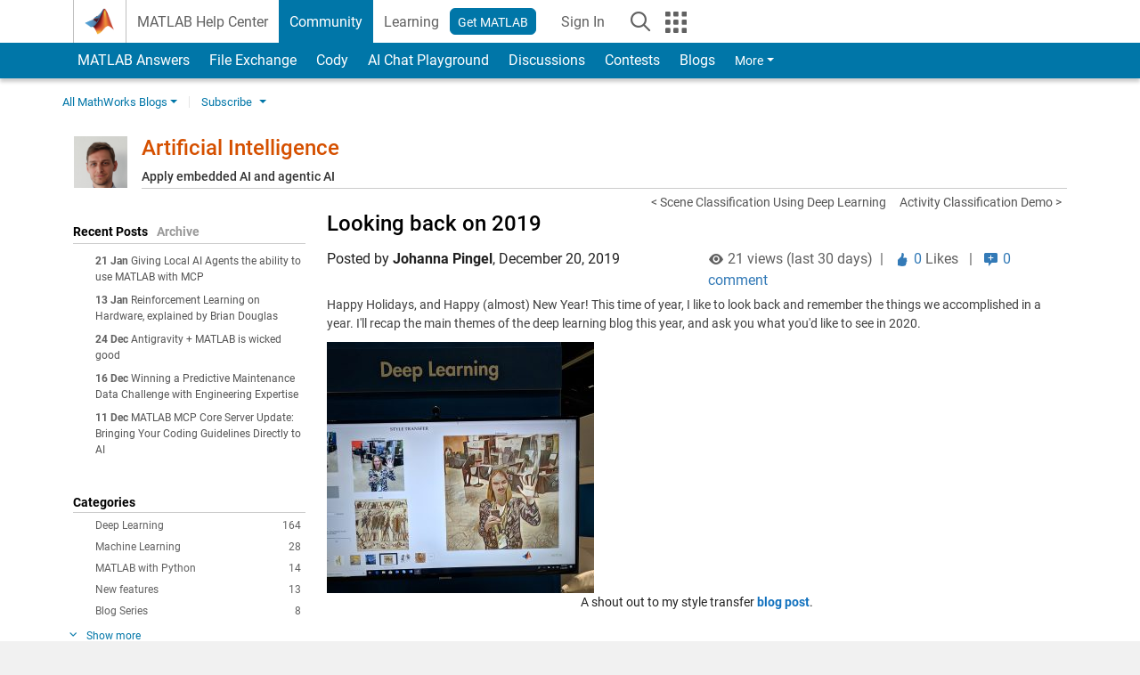

--- FILE ---
content_type: text/html; charset=UTF-8
request_url: https://blogs.mathworks.com/deep-learning/2019/12/20/looking-back-on-2019/?s_tid=blogs_rc_3
body_size: 26759
content:
<!DOCTYPE html><html lang="en"><head><meta http-equiv="x-ua-compatible" content="IE=edge" >    <!-- Start wp_head -->
    <meta name='robots' content='max-image-preview:large' />

<!-- All in One SEO Pack 2.3.11.1 by Michael Torbert of Semper Fi Web Design[,] -->
<meta name="description"  content="Happy Holidays, and Happy (almost) New Year! This time of year, I like to look back and remember the things we accomplished in a year. I'll recap the main" />

<link rel="canonical" href="https://blogs.mathworks.com/deep-learning/2019/12/20/looking-back-on-2019/" />
<!-- /all in one seo pack -->
<script type="text/javascript">
window._wpemojiSettings = {"baseUrl":"https:\/\/s.w.org\/images\/core\/emoji\/14.0.0\/72x72\/","ext":".png","svgUrl":"https:\/\/s.w.org\/images\/core\/emoji\/14.0.0\/svg\/","svgExt":".svg","source":{"concatemoji":"https:\/\/blogs.mathworks.com\/deep-learning\/wp-includes\/js\/wp-emoji-release.min.js?ver=6.1.1"}};
/*! This file is auto-generated */
!function(e,a,t){var n,r,o,i=a.createElement("canvas"),p=i.getContext&&i.getContext("2d");function s(e,t){var a=String.fromCharCode,e=(p.clearRect(0,0,i.width,i.height),p.fillText(a.apply(this,e),0,0),i.toDataURL());return p.clearRect(0,0,i.width,i.height),p.fillText(a.apply(this,t),0,0),e===i.toDataURL()}function c(e){var t=a.createElement("script");t.src=e,t.defer=t.type="text/javascript",a.getElementsByTagName("head")[0].appendChild(t)}for(o=Array("flag","emoji"),t.supports={everything:!0,everythingExceptFlag:!0},r=0;r<o.length;r++)t.supports[o[r]]=function(e){if(p&&p.fillText)switch(p.textBaseline="top",p.font="600 32px Arial",e){case"flag":return s([127987,65039,8205,9895,65039],[127987,65039,8203,9895,65039])?!1:!s([55356,56826,55356,56819],[55356,56826,8203,55356,56819])&&!s([55356,57332,56128,56423,56128,56418,56128,56421,56128,56430,56128,56423,56128,56447],[55356,57332,8203,56128,56423,8203,56128,56418,8203,56128,56421,8203,56128,56430,8203,56128,56423,8203,56128,56447]);case"emoji":return!s([129777,127995,8205,129778,127999],[129777,127995,8203,129778,127999])}return!1}(o[r]),t.supports.everything=t.supports.everything&&t.supports[o[r]],"flag"!==o[r]&&(t.supports.everythingExceptFlag=t.supports.everythingExceptFlag&&t.supports[o[r]]);t.supports.everythingExceptFlag=t.supports.everythingExceptFlag&&!t.supports.flag,t.DOMReady=!1,t.readyCallback=function(){t.DOMReady=!0},t.supports.everything||(n=function(){t.readyCallback()},a.addEventListener?(a.addEventListener("DOMContentLoaded",n,!1),e.addEventListener("load",n,!1)):(e.attachEvent("onload",n),a.attachEvent("onreadystatechange",function(){"complete"===a.readyState&&t.readyCallback()})),(e=t.source||{}).concatemoji?c(e.concatemoji):e.wpemoji&&e.twemoji&&(c(e.twemoji),c(e.wpemoji)))}(window,document,window._wpemojiSettings);
</script>
<style type="text/css">
img.wp-smiley,
img.emoji {
	display: inline !important;
	border: none !important;
	box-shadow: none !important;
	height: 1em !important;
	width: 1em !important;
	margin: 0 0.07em !important;
	vertical-align: -0.1em !important;
	background: none !important;
	padding: 0 !important;
}
</style>
	<link rel='stylesheet' id='wp-block-library-css' href='https://blogs.mathworks.com/deep-learning/wp-includes/css/dist/block-library/style.min.css?ver=6.1.1' type='text/css' media='all' />
<link rel='stylesheet' id='classic-theme-styles-css' href='https://blogs.mathworks.com/deep-learning/wp-includes/css/classic-themes.min.css?ver=1' type='text/css' media='all' />
<style id='global-styles-inline-css' type='text/css'>
body{--wp--preset--color--black: #000000;--wp--preset--color--cyan-bluish-gray: #abb8c3;--wp--preset--color--white: #ffffff;--wp--preset--color--pale-pink: #f78da7;--wp--preset--color--vivid-red: #cf2e2e;--wp--preset--color--luminous-vivid-orange: #ff6900;--wp--preset--color--luminous-vivid-amber: #fcb900;--wp--preset--color--light-green-cyan: #7bdcb5;--wp--preset--color--vivid-green-cyan: #00d084;--wp--preset--color--pale-cyan-blue: #8ed1fc;--wp--preset--color--vivid-cyan-blue: #0693e3;--wp--preset--color--vivid-purple: #9b51e0;--wp--preset--gradient--vivid-cyan-blue-to-vivid-purple: linear-gradient(135deg,rgba(6,147,227,1) 0%,rgb(155,81,224) 100%);--wp--preset--gradient--light-green-cyan-to-vivid-green-cyan: linear-gradient(135deg,rgb(122,220,180) 0%,rgb(0,208,130) 100%);--wp--preset--gradient--luminous-vivid-amber-to-luminous-vivid-orange: linear-gradient(135deg,rgba(252,185,0,1) 0%,rgba(255,105,0,1) 100%);--wp--preset--gradient--luminous-vivid-orange-to-vivid-red: linear-gradient(135deg,rgba(255,105,0,1) 0%,rgb(207,46,46) 100%);--wp--preset--gradient--very-light-gray-to-cyan-bluish-gray: linear-gradient(135deg,rgb(238,238,238) 0%,rgb(169,184,195) 100%);--wp--preset--gradient--cool-to-warm-spectrum: linear-gradient(135deg,rgb(74,234,220) 0%,rgb(151,120,209) 20%,rgb(207,42,186) 40%,rgb(238,44,130) 60%,rgb(251,105,98) 80%,rgb(254,248,76) 100%);--wp--preset--gradient--blush-light-purple: linear-gradient(135deg,rgb(255,206,236) 0%,rgb(152,150,240) 100%);--wp--preset--gradient--blush-bordeaux: linear-gradient(135deg,rgb(254,205,165) 0%,rgb(254,45,45) 50%,rgb(107,0,62) 100%);--wp--preset--gradient--luminous-dusk: linear-gradient(135deg,rgb(255,203,112) 0%,rgb(199,81,192) 50%,rgb(65,88,208) 100%);--wp--preset--gradient--pale-ocean: linear-gradient(135deg,rgb(255,245,203) 0%,rgb(182,227,212) 50%,rgb(51,167,181) 100%);--wp--preset--gradient--electric-grass: linear-gradient(135deg,rgb(202,248,128) 0%,rgb(113,206,126) 100%);--wp--preset--gradient--midnight: linear-gradient(135deg,rgb(2,3,129) 0%,rgb(40,116,252) 100%);--wp--preset--duotone--dark-grayscale: url('#wp-duotone-dark-grayscale');--wp--preset--duotone--grayscale: url('#wp-duotone-grayscale');--wp--preset--duotone--purple-yellow: url('#wp-duotone-purple-yellow');--wp--preset--duotone--blue-red: url('#wp-duotone-blue-red');--wp--preset--duotone--midnight: url('#wp-duotone-midnight');--wp--preset--duotone--magenta-yellow: url('#wp-duotone-magenta-yellow');--wp--preset--duotone--purple-green: url('#wp-duotone-purple-green');--wp--preset--duotone--blue-orange: url('#wp-duotone-blue-orange');--wp--preset--font-size--small: 13px;--wp--preset--font-size--medium: 20px;--wp--preset--font-size--large: 36px;--wp--preset--font-size--x-large: 42px;--wp--preset--spacing--20: 0.44rem;--wp--preset--spacing--30: 0.67rem;--wp--preset--spacing--40: 1rem;--wp--preset--spacing--50: 1.5rem;--wp--preset--spacing--60: 2.25rem;--wp--preset--spacing--70: 3.38rem;--wp--preset--spacing--80: 5.06rem;}:where(.is-layout-flex){gap: 0.5em;}body .is-layout-flow > .alignleft{float: left;margin-inline-start: 0;margin-inline-end: 2em;}body .is-layout-flow > .alignright{float: right;margin-inline-start: 2em;margin-inline-end: 0;}body .is-layout-flow > .aligncenter{margin-left: auto !important;margin-right: auto !important;}body .is-layout-constrained > .alignleft{float: left;margin-inline-start: 0;margin-inline-end: 2em;}body .is-layout-constrained > .alignright{float: right;margin-inline-start: 2em;margin-inline-end: 0;}body .is-layout-constrained > .aligncenter{margin-left: auto !important;margin-right: auto !important;}body .is-layout-constrained > :where(:not(.alignleft):not(.alignright):not(.alignfull)){max-width: var(--wp--style--global--content-size);margin-left: auto !important;margin-right: auto !important;}body .is-layout-constrained > .alignwide{max-width: var(--wp--style--global--wide-size);}body .is-layout-flex{display: flex;}body .is-layout-flex{flex-wrap: wrap;align-items: center;}body .is-layout-flex > *{margin: 0;}:where(.wp-block-columns.is-layout-flex){gap: 2em;}.has-black-color{color: var(--wp--preset--color--black) !important;}.has-cyan-bluish-gray-color{color: var(--wp--preset--color--cyan-bluish-gray) !important;}.has-white-color{color: var(--wp--preset--color--white) !important;}.has-pale-pink-color{color: var(--wp--preset--color--pale-pink) !important;}.has-vivid-red-color{color: var(--wp--preset--color--vivid-red) !important;}.has-luminous-vivid-orange-color{color: var(--wp--preset--color--luminous-vivid-orange) !important;}.has-luminous-vivid-amber-color{color: var(--wp--preset--color--luminous-vivid-amber) !important;}.has-light-green-cyan-color{color: var(--wp--preset--color--light-green-cyan) !important;}.has-vivid-green-cyan-color{color: var(--wp--preset--color--vivid-green-cyan) !important;}.has-pale-cyan-blue-color{color: var(--wp--preset--color--pale-cyan-blue) !important;}.has-vivid-cyan-blue-color{color: var(--wp--preset--color--vivid-cyan-blue) !important;}.has-vivid-purple-color{color: var(--wp--preset--color--vivid-purple) !important;}.has-black-background-color{background-color: var(--wp--preset--color--black) !important;}.has-cyan-bluish-gray-background-color{background-color: var(--wp--preset--color--cyan-bluish-gray) !important;}.has-white-background-color{background-color: var(--wp--preset--color--white) !important;}.has-pale-pink-background-color{background-color: var(--wp--preset--color--pale-pink) !important;}.has-vivid-red-background-color{background-color: var(--wp--preset--color--vivid-red) !important;}.has-luminous-vivid-orange-background-color{background-color: var(--wp--preset--color--luminous-vivid-orange) !important;}.has-luminous-vivid-amber-background-color{background-color: var(--wp--preset--color--luminous-vivid-amber) !important;}.has-light-green-cyan-background-color{background-color: var(--wp--preset--color--light-green-cyan) !important;}.has-vivid-green-cyan-background-color{background-color: var(--wp--preset--color--vivid-green-cyan) !important;}.has-pale-cyan-blue-background-color{background-color: var(--wp--preset--color--pale-cyan-blue) !important;}.has-vivid-cyan-blue-background-color{background-color: var(--wp--preset--color--vivid-cyan-blue) !important;}.has-vivid-purple-background-color{background-color: var(--wp--preset--color--vivid-purple) !important;}.has-black-border-color{border-color: var(--wp--preset--color--black) !important;}.has-cyan-bluish-gray-border-color{border-color: var(--wp--preset--color--cyan-bluish-gray) !important;}.has-white-border-color{border-color: var(--wp--preset--color--white) !important;}.has-pale-pink-border-color{border-color: var(--wp--preset--color--pale-pink) !important;}.has-vivid-red-border-color{border-color: var(--wp--preset--color--vivid-red) !important;}.has-luminous-vivid-orange-border-color{border-color: var(--wp--preset--color--luminous-vivid-orange) !important;}.has-luminous-vivid-amber-border-color{border-color: var(--wp--preset--color--luminous-vivid-amber) !important;}.has-light-green-cyan-border-color{border-color: var(--wp--preset--color--light-green-cyan) !important;}.has-vivid-green-cyan-border-color{border-color: var(--wp--preset--color--vivid-green-cyan) !important;}.has-pale-cyan-blue-border-color{border-color: var(--wp--preset--color--pale-cyan-blue) !important;}.has-vivid-cyan-blue-border-color{border-color: var(--wp--preset--color--vivid-cyan-blue) !important;}.has-vivid-purple-border-color{border-color: var(--wp--preset--color--vivid-purple) !important;}.has-vivid-cyan-blue-to-vivid-purple-gradient-background{background: var(--wp--preset--gradient--vivid-cyan-blue-to-vivid-purple) !important;}.has-light-green-cyan-to-vivid-green-cyan-gradient-background{background: var(--wp--preset--gradient--light-green-cyan-to-vivid-green-cyan) !important;}.has-luminous-vivid-amber-to-luminous-vivid-orange-gradient-background{background: var(--wp--preset--gradient--luminous-vivid-amber-to-luminous-vivid-orange) !important;}.has-luminous-vivid-orange-to-vivid-red-gradient-background{background: var(--wp--preset--gradient--luminous-vivid-orange-to-vivid-red) !important;}.has-very-light-gray-to-cyan-bluish-gray-gradient-background{background: var(--wp--preset--gradient--very-light-gray-to-cyan-bluish-gray) !important;}.has-cool-to-warm-spectrum-gradient-background{background: var(--wp--preset--gradient--cool-to-warm-spectrum) !important;}.has-blush-light-purple-gradient-background{background: var(--wp--preset--gradient--blush-light-purple) !important;}.has-blush-bordeaux-gradient-background{background: var(--wp--preset--gradient--blush-bordeaux) !important;}.has-luminous-dusk-gradient-background{background: var(--wp--preset--gradient--luminous-dusk) !important;}.has-pale-ocean-gradient-background{background: var(--wp--preset--gradient--pale-ocean) !important;}.has-electric-grass-gradient-background{background: var(--wp--preset--gradient--electric-grass) !important;}.has-midnight-gradient-background{background: var(--wp--preset--gradient--midnight) !important;}.has-small-font-size{font-size: var(--wp--preset--font-size--small) !important;}.has-medium-font-size{font-size: var(--wp--preset--font-size--medium) !important;}.has-large-font-size{font-size: var(--wp--preset--font-size--large) !important;}.has-x-large-font-size{font-size: var(--wp--preset--font-size--x-large) !important;}
.wp-block-navigation a:where(:not(.wp-element-button)){color: inherit;}
:where(.wp-block-columns.is-layout-flex){gap: 2em;}
.wp-block-pullquote{font-size: 1.5em;line-height: 1.6;}
</style>
<link rel="https://api.w.org/" href="https://blogs.mathworks.com/deep-learning/wp-json/" /><link rel="alternate" type="application/json" href="https://blogs.mathworks.com/deep-learning/wp-json/wp/v2/posts/3447" /><link rel="EditURI" type="application/rsd+xml" title="RSD" href="https://blogs.mathworks.com/deep-learning/xmlrpc.php?rsd" />
<link rel="wlwmanifest" type="application/wlwmanifest+xml" href="https://blogs.mathworks.com/deep-learning/wp-includes/wlwmanifest.xml" />
<meta name="generator" content="WordPress 6.1.1" />
<link rel='shortlink' href='https://blogs.mathworks.com/deep-learning/?p=3447' />
<link rel="alternate" type="application/json+oembed" href="https://blogs.mathworks.com/deep-learning/wp-json/oembed/1.0/embed?url=https%3A%2F%2Fblogs.mathworks.com%2Fdeep-learning%2F2019%2F12%2F20%2Flooking-back-on-2019%2F" />
<link rel="alternate" type="text/xml+oembed" href="https://blogs.mathworks.com/deep-learning/wp-json/oembed/1.0/embed?url=https%3A%2F%2Fblogs.mathworks.com%2Fdeep-learning%2F2019%2F12%2F20%2Flooking-back-on-2019%2F&#038;format=xml" />
    <!-- End wp_head -->
    <meta http-equiv="x-ua-compatible" content="IE=edge" >  <title>Looking back on 2019 &raquo; Artificial Intelligence - MATLAB & Simulink</title>
  <meta charset="UTF-8">
  <meta name="generator" content="WordPress 6.1.1" /> <!-- leave this for stats -->
<meta name="viewport" content="width=device-width, initial-scale=1.0">
<meta http-equiv="Content-Security-Policy" content="upgrade-insecure-requests">
  <meta prefix="og: http://ogp.me/ns#" property="og:title" content="Looking back on 2019"/>
  <meta prefix="og: http://ogp.me/ns#" property="og:description" content="Happy Holidays, and Happy (almost) New Year! This time of year, I like to look back and remember the things we accomplished in a year. I'll recap the main themes of the deep learning blog this year, and ask you what you'd like to see in 2020.


A shout out to my style transfer blog post.
&nbsp;
Theme 1: Guest Bloggers
Guest bloggers are"/>
  <meta prefix="og: http://ogp.me/ns#" property="og:type" content="article"/>
  <meta prefix="og: http://ogp.me/ns#" property="og:url" content="https://blogs.mathworks.com/deep-learning/2019/12/20/looking-back-on-2019/"/>
  <meta prefix="og: http://ogp.me/ns#" property="og:site_name" content="Artificial Intelligence"/>
  <meta prefix="og: http://ogp.me/ns#" property="og:image" content="https://blogs.mathworks.com/deep-learning/files/2019/12/Transferlearning-300x282.jpg"/>
  <meta prefix="og: http://ogp.me/ns#" property="og:image:url" content="https://blogs.mathworks.com/deep-learning/files/2019/12/Transferlearning-300x282.jpg"/>
  <meta property="fb:app_id" content="231947350571553"/>
    <script type='application/ld+json'>
  {
    "@context": "https://schema.org",
    "@type": "BlogPosting",
    "headline": "Looking back on 2019",
    "image": ["https://blogs.mathworks.com/deep-learning/files/2019/12/Transferlearning-300x282.jpg"],
    "datePublished": "2019-12-20T16:10:15-05:00",
    "dateModified": "2019-12-20T16:10:15-05:00",
    "author": {
      "@type": "Person",
      "name": "Yann Debray",
      "url": "https://www.mathworks.com/matlabcentral/profile/authors/18681642"
    },
    "publisher": {
      "@type": "Organization",
      "name": "The MathWorks, Inc.",
      "logo": "https://www.mathworks.com/etc.clientlibs/mathworks/clientlibs/customer-ui/templates/common/resources/images/mathworks-logo-membrane.svg"
    },
    "description": "Happy Holidays and Happy almost New Year This time of year I like to look back and remember the things we accomplished in a year Ill recap the main themes of the deep learning blog this year and ask you what youd like to see in 2020A shout out to my style transfer blog postnbspTheme 1 Guest BloggersGuest bloggers are"
  }
  </script>
    <script id="analyticsDigitalData">
    digitalData = {
      "pageInstanceID" : "https://blogs.mathworks.com/deep-learning/2019/12/20/looking-back-on-2019/",
      "page" : {
      "pageInfo" : {
        "pageID" : "https://blogs.mathworks.com/deep-learning/2019/12/20/looking-back-on-2019/",
        "destinationURL" : "https://blogs.mathworks.com/deep-learning/2019/12/20/looking-back-on-2019/"
      },
      "category" : {
        "subCategory1" : "/2019/12/20/looking-back-on-2019/",
        "pageType" : "ovp"
      },
      "attributes" : {
        "descriptionCode" : "",
        "blogCode" : "Blogs_3447_deep-learning",
        "aic" : [ ],
        "category" : ["Deep Learning"]
      }
      },
      "product" : [ ],
      "component" : [ ]
    };
  </script>
    <meta name="twitter:card" value="summary" />
  <meta name="twitter:url" value="https://blogs.mathworks.com/deep-learning/2019/12/20/looking-back-on-2019/" />
  <meta name="twitter:title" value="Looking back on 2019" />
  <meta name="twitter:description" value="Happy Holidays, and Happy (almost) New Year! This time of year, I like to look back and remember the things we accomplished in a year. I'll recap the main themes of the deep learning blog this year, and ask you what you'd like to see in 2020.


A shout out to my style transfer blog post.
&nbsp;
Theme 1: Guest Bloggers
Guest bloggers are" />
  <meta name="twitter:image" value="https://blogs.mathworks.com/deep-learning/files/2019/12/Transferlearning-300x282.jpg" />

  <!-- BEGIN Adobe DTM -->
<script type="text/javascript" src="//assets.adobedtm.com/d0cc0600946eb3957f703b9fe43c3590597a8c2c/satelliteLib-e8d23c2e444abadc572df06537e2def59c01db09.js"></script>
<!-- END Adobe DTM -->
<link rel="alternate" type="application/rss+xml" title="RSS 2.0" href="https://blogs.mathworks.com/deep-learning/feed/" />
<link rel="alternate" type="text/xml" title="RSS .92" href="https://blogs.mathworks.com/deep-learning/feed/rss/" />
<link rel="alternate" type="application/atom+xml" title="Atom 0.3" href="https://blogs.mathworks.com/deep-learning/feed/atom/" />

<link type="text/css" rel="stylesheet" href="/css/reset.css?v1.1" />
<link type="text/css" rel="stylesheet" href="https://blogs.mathworks.com/css/videos.css?v1.0" />

<link href="https://www.mathworks.com/includes_content/responsive/css/site7.css?201507" rel="stylesheet" type="text/css">
<link href="https://www.mathworks.com/includes_content/responsive/css/site7_lg.css" rel="stylesheet" media="screen and (min-width: 1200px)">
<link href="https://www.mathworks.com/includes_content/responsive/css/site7_md.css" rel="stylesheet" media="screen and (min-width: 992px) and (max-width: 1199px)">
<link href="https://www.mathworks.com/includes_content/responsive/css/site7_sm+xs.css" rel="stylesheet" media="screen and (max-width: 991px)">
<link href="https://www.mathworks.com/includes_content/responsive/css/site7_sm.css" rel="stylesheet" media="screen and (min-width: 768px) and (max-width: 991px)">
<link href="https://www.mathworks.com/includes_content/responsive/css/site7_xs.css" rel="stylesheet" media="screen and (max-width: 767px)">
<link href="https://www.mathworks.com/includes_content/responsive/css/site6_offcanvas.css" rel="stylesheet" type="text/css">
<link href="https://www.mathworks.com/includes_content/responsive/css/site6_print.css" rel="stylesheet" type="text/css" media="print">

<link rel="icon" href="https://www.mathworks.com/etc.clientlibs/mathworks/clientlibs/customer-ui/templates/common/resources/images/favicon.20250318171909968.ico" type="image/x-icon"/>

<script src="https://www.mathworks.com/etc.clientlibs/mathworks/clientlibs/customer-ui/components/webvitals.min.20250318171909968.js"></script>
<script src="https://www.mathworks.com/etc.clientlibs/mathworks/clientlibs/customer-ui/components/jquery.min.20250318171909968.js"></script>

<link rel="stylesheet" href="https://www.mathworks.com/etc.clientlibs/mathworks/clientlibs/customer-ui/components/bootstrap5.min.20250318171909968.css" type="text/css">
<link rel="stylesheet" href="https://www.mathworks.com/etc.clientlibs/mathworks/clientlibs/customer-ui/templates/common/bs5.min.20250318171909968.css" type="text/css">
<link rel="stylesheet" href="https://www.mathworks.com/etc.clientlibs/mathworks/clientlibs/customer-ui/templates/matlabcentral.min.20250318171909968.css" type="text/css">

<link href="https://www.mathworks.com/etc.clientlibs/mathworks/clientlibs/customer-ui/templates/common/resources/fonts/roboto/roboto-latin-italic-400.20250318171909968.woff2" rel="preload" as="font" type="font/woff2" crossorigin/>
<link href="https://www.mathworks.com/etc.clientlibs/mathworks/clientlibs/customer-ui/templates/common/resources/fonts/roboto/roboto-latin-italic-500.20250318171909968.woff2" rel="preload" as="font" type="font/woff2" crossorigin/>
<link href="https://www.mathworks.com/etc.clientlibs/mathworks/clientlibs/customer-ui/templates/common/resources/fonts/roboto/roboto-latin-italic-700.20250318171909968.woff2" rel="preload" as="font" type="font/woff2" crossorigin/>
<link href="https://www.mathworks.com/etc.clientlibs/mathworks/clientlibs/customer-ui/templates/common/resources/fonts/roboto/roboto-latin-normal-400.20250318171909968.woff2" rel="preload" as="font" type="font/woff2" crossorigin/>
<link href="https://www.mathworks.com/etc.clientlibs/mathworks/clientlibs/customer-ui/templates/common/resources/fonts/roboto/roboto-latin-normal-500.20250318171909968.woff2" rel="preload" as="font" type="font/woff2" crossorigin/>
<link href="https://www.mathworks.com/etc.clientlibs/mathworks/clientlibs/customer-ui/templates/common/resources/fonts/roboto/roboto-latin-normal-700.20250318171909968.woff2" rel="preload" as="font" type="font/woff2" crossorigin/>
<link href="https://www.mathworks.com/etc.clientlibs/mathworks/clientlibs/customer-ui/templates/common/resources/fonts/mathworks.20250318171909968.woff" rel="preload" as="font" type="font/woff" crossorigin/>

<link rel="stylesheet" type="text/css" media="print" href="https://blogs.mathworks.com/deep-learning/wp-content/themes/mathworks_1.0/print.css" />
<link rel="apple-touch-icon" sizes="60×60" href="https://blogs.mathworks.com/wp-content/themes/mathworks_1.0/images/mobile_icon_60.png">
<link rel="apple-touch-icon" sizes="120×120" href="https://blogs.mathworks.com/wp-content/themes/mathworks_1.0/images/mobile_icon_120.png">
<link rel="apple-touch-icon" sizes="180×180" href="https://blogs.mathworks.com/wp-content/themes/mathworks_1.0/images/mobile_icon_180.png">
<link rel="icon" sizes="192×192" href="https://blogs.mathworks.com/wp-content/themes/mathworks_1.0/images/mobile_icon_192.png">
<link rel="icon" sizes="128×128" href="https://blogs.mathworks.com/wp-content/themes/mathworks_1.0/images/mobile_icon_128.png">
<script src="/js/jquery.cookie.js"></script>
<link type="text/css" rel="stylesheet" href="/wp-content/themes/mathworks_1.0/style.css?v2.2" />
<link type="text/css" rel="stylesheet" href="/wp-content/themes/mathworks_1.0/rtc.css?v1.0" />
<link href="https://use.typekit.net/xvy5baa.css" rel="stylesheet">
<!-- HTML5 shim and Respond.js IE8 support of HTML5 elements and media queries -->
<!--[if lt IE 9]>
  <script src="/js/html5shiv.js?v1.1"></script>
  <script src="/js/respond.min.js?v1.1"></script>
<![endif]-->

  <script type="text/x-mathjax-config">
      MathJax.Hub.Config({
          tex2jax: {
              inlineMath: [ ['$','$'], ["\\(","\\)"] ],
              displayMath: [ ['$$','$$'], ["\\[","\\]"] ],
      processEscapes: true
          }
      });
  </script>
  <script type="text/javascript" src="https://cdnjs.cloudflare.com/ajax/libs/mathjax/2.7.5/MathJax.js?config=TeX-AMS-MML_HTMLorMML"></script>
<script type="text/javascript" src="/wp-content/themes/mathworks_1.0/js/mathworks1.0_theme.js?v1.1"></script>
<script type="text/javascript" src="https://blogs.mathworks.com/js/videos.js?v1.0"></script>

<script src="https://matlab.mathworks.com/open/openwith.js"></script>

<script src = "https://www.mathworks.com/matlabcentral/jscript/profile_card_v1.4.js" data-app-name="blogs"></script>
<script src = "https://www.mathworks.com/includes_content/responsive/scripts/iframeResizer.min.js"></script>
<script src="https://www.mathworks.com/matlabcentral/discussions/component.v3.js"></script>
</head>
<body id="responsive_offcanvas" class="responsive_offcanvas_fixed templateservice -has_usernav -is_full_header" data-cid="mktg">
    <!-- MW Prow -->
    
  <a class="skip_link visually-hidden-focusable" href="#main">Skip to content</a>


  <header class="-has_matrix
           -has_mwa
           -has_store
           -has_topnav
           -has_subnav
           -has_slidingnav">
    <nav class="navbar navbar-expand-lg" aria-label="Main navigation">
      <div class="container-fluid container-lg">
        <div class="d-lg-flex flex-row align-items-center" id="header_content_container">
          <a href="https://www.mathworks.com/?s_tid=user_nav_logo" class="navbar-brand d-inline-flex">
            
            <img src="https://www.mathworks.com/etc.clientlibs/mathworks/clientlibs/customer-ui/templates/common/resources/images/mathworks-logo-membrane.20250318171909968.svg" class="mw_logo" alt="MathWorks" width="34" height="30"/>
          </a>

          <div class="sectionHead sectionhead containsResourceName resourceClass-sectionhead">


  <p class="d-inline-flex d-lg-none h1">
    <a href="https://blogs.mathworks.com/" class="add_cursor_pointer">Blogs</a>
  </p>
  




</div>


          <div class="d-flex d-lg-none" id="global_mobile_actuator_container_search">
            <button class="navbar-toggler btn collapsed" id="global_search_mobile_actuator" type="button" data-toggle="collapse" data-bs-toggle="collapse" data-target="#global_search_mobile" data-bs-target="#global_search_mobile" aria-controls="global_search_mobile" aria-expanded="false" aria-label="Toggle Search">
              <span class="icon-search"></span>
            </button>
          </div>
          <div class="navbar-collapse collapse" id="global_search_mobile">
            <div id="global_search_mobile_placeholder"></div>
            <div id="global_search_container">
              <div class="sectionHeadSearchBox sectionheadsearchbox containsResourceName resourceClass-sectionheadsearchbox">

  

  
    
    
<script src="https://www.mathworks.com/etc.clientlibs/mathworks/clientlibs/customer-ui/components/sectionheadsearchbox/bs5.min.20250318171909968.js"></script>



    
    
    <form name="search" id="site_search" class="site_search" action="https://www.mathworks.com/search.html" method="get">
      <div class="input-group">
        <label id="search-mathworks" class="visually-hidden" for="query">Search Blogs</label>
        <input type="hidden" name="c[]" id="site_search_collection" value="blogs"/>
        <input type="hidden" name="fq[]" value="subcollection:community/blogs">
        <input type="search" name="q" id="query" class="form-control conjoined_search" aria-autocomplete="list" autocomplete="off" role="combobox" aria-controls="search_suggestions" aria-haspopup="listbox" aria-expanded="true" aria-activedescendant placeholder="Search Blogs" data-site-domain="www" data-site-language="en" data-typeahead-proxy-url="https://services.mathworks.com/typeahead" data-typeahead-result-count="10" data-label-suggestions="Suggestions" data-label-see-all-results="See all results" aria-labelledby="search-mathworks" aria-owns="sectionHeadSearchDropdown"/>
        <button class="btn btn_color_blue btn-outline dropdown-toggle" type="button" data-toggle="dropdown" data-bs-toggle="dropdown" aria-expanded="false" id="site_search_selector">Blogs</button>
        <ul class="dropdown-menu dropdown-menu-end" id="sectionHeadSearchDropdown">
          
            <li><a class="dropdown-item" href="#" data-placeholder="Search Help Center" data-collection="support" data-action="https://www.mathworks.com/support/search.html" data-parameter="q">Help Center</a></li>
          
            <li style="display:none;"><a class="dropdown-item" href="#" data-placeholder="Search Blogs" data-collection="blogs" data-action="https://www.mathworks.com/search.html" data-parameter="q">Blogs</a></li>
          
          <li><a class="dropdown-item" href="#" data-placeholder="Search MathWorks.com" data-collection="entire_site" data-action="https://www.mathworks.com/search.html" data-parameter="q">MathWorks</a></li>
        </ul>
        <a href="#" id="searchbutton" class="btn btn_color_blue btn-outline" aria-label="Search"><span class="icon-search icon_24"></span></a>
      </div>
    </form>

    <script>
      $(document).ready(function() {
          $('#searchbutton').on('click', function(event) {
            event.preventDefault();
            $('#site_search').submit();
          });

          // Function to update the hidden input's value based on the label's text
          function updateHiddenInput() {
              var labelText = $('#search-mathworks').text().trim();
              if (labelText === 'Search Blogs') {
                  $('input[name="fq[]"]').val('subcollection:community/blogs');
              } else {
                  $('input[name="fq[]"]').val(''); // Set to empty if not "Search Blogs"
              }
          }

          // Assuming some mechanism to change the label content, use a mutation observer
          const targetNode = document.getElementById('search-mathworks');
          const config = { characterData: true, childList: true, subtree: true };

          const callback = function(mutationsList, observer) {
              for(const mutation of mutationsList) {
                  if (mutation.type === 'childList' || mutation.type === 'characterData') {
                      updateHiddenInput();
                  }
              }
          };

          const observer = new MutationObserver(callback);
          observer.observe(targetNode, config);
      });
    </script>
  

  

</div>

            </div>
          </div>


          <div class="d-flex d-lg-none" id="global_mobile_actuator_container_navigation">
            <button class="navbar-toggler collapsed btn" id="global_navigation_mobile_actuator" type="button" data-toggle="collapse" data-bs-toggle="collapse" data-target="#global_navigation" data-bs-target="#global_navigation" aria-controls="global_navigation" aria-expanded="false" aria-label="${alwaystranslate:'Toggle Main Navigation'}">
              <span class="icon-menu-full"></span>
            </button>
          </div>
          <div class="collapse navbar-collapse" id="global_navigation">
            
            <div class="topNavigation topnavigation containsResourceName resourceClass-topnavigation">



  <ul class="navbar-nav flex-grow-1 align-items-lg-center mb-0">
    
    
      <li class="nav-item dropdown" id="globalnav_item_helpcenter">
        
  
  
  

  

  <a href="https://www.mathworks.com/help/?s_tid=user_nav_help" class="nav-link ">

    

    
      
      MATLAB Help Center</a>

    
    
  

        
      </li>
    
      <li class="nav-item dropdown" id="globalnav_item_community">
        
  
  
  

  

  <a href="https://www.mathworks.com/matlabcentral/?s_tid=user_nav_community" class="nav-link active ">

    

    
      
      Community</a>

    
    
  

        
      </li>
    
      <li class="nav-item dropdown" id="globalnav_item_learning">
        
  
  
  

  

  <a href="https://matlabacademy.mathworks.com/?s_tid=user_nav_learning" class="nav-link ">

    

    
      
      Learning</a>

    
    
  

        
      </li>
    

    
    <li class="nav-item  -alignment_lg_end" id="globalnav_item_matlab">
      
      

      
  
  
  

  

  <a href="https://login.mathworks.com/embedded-login/landing.html?cid=getmatlab&s_tid=gn_getml" style="display:none !important;" class="not-logged-in btn btn_color_blue d-block d-lg-inline-flex ">

    

    
      
      Get MATLAB</a>

    
    
  

      
  
  
  

  

  <a href="https://login.mathworks.com/embedded-login/landing.html?cid=getmatlab&s_tid=gn_getml" style="display:none !important;" class="logged-in btn btn_color_blue d-block d-lg-inline-flex ">

    

    
      
      MATLAB</a>

    
    
  


    </li>

    
    
      <li class="nav-item dropdown -alignment_lg_end" id="globalnav_item_mwa">
        <a href="#" class="nav-link headernav_login mwa-nav_login" id="mwanav_item_login" style="display: none;" title="Sign In to Your MathWorks Account">
          Sign In <span class="sr-only visually-hidden">to Your MathWorks Account</span>
        </a>

        <a href="#" class="nav-link headernav_logout dropdown-toggle" id="mwanav_actuator" role="button" data-toggle="dropdown" data-bs-toggle="dropdown" aria-expanded="false" style="display: none;" title="Access your MathWorks Account">
          <span class="mwanav_avatar mwa_image_drop_down"></span>
          <span class="mobile_account_name visually_hidden_xxl visually_hidden_xl visually_hidden_lg hidden-md hidden-lg"></span>
        </a>
        <ul class="dropdown-menu dropdown-menu-lg-end" id="mwanav_dropdown_menu">
          <li id='mwanav_item_account'><a class='mwa-account dropdown-item'>My Account</a></li>
          <li id='mwanav_item_community'><a class='mwa-community-profile dropdown-item'>My Community Profile</a></li>
          <li id='mwanav_item_associate'><a class='mwa-link-license dropdown-item'>Link License</a></li>
          <li><hr class="dropdown-divider"/></li>
          <li id='mwanav_item_logout'><a class='mwa-logout dropdown-item'>Sign Out</a></li>
        </ul>
      </li>
    

    

    

    <li class="nav-item d-block d-lg-none" id="globalnav_item_mobile_cta_support">
      
  
  
  

  

  <a href="https://www.mathworks.com/support/contact_us.html" id="mobile_cta_support" class="nav-link ">

    

    
      <span class="icon-phone"></span>
      Contact MathWorks Support</a>

    
    
  

    </li>

    <li class="nav-item d-block d-lg-none" id="globalnav_item_mobile_cta_corporate">
      
  
  
  

  

  <a href="https://www.mathworks.com/" id="mobile_cta_corporate" class="nav-link ">

    

    
      <span class="icon-membrane"></span>
      Visit mathworks.com</a>

    
    
  

    </li>

    <li class="nav-item dropdown d-none d-lg-block -alignment_lg_end" id="globalnav_item_search">
      <a href="#" class="nav-link dropdown-toggle" role="button" data-toggle="dropdown" data-bs-toggle="dropdown" aria-expanded="false" aria-label="${alwaystranslate:&quot;Search&quot;}"><span class="icon-search"></span></a>
      <div class="dropdown-menu">
        <div class="container-lg">
          <div class="row align-items-center">
            
            
              <div class="col">
                <div id="global_search_desktop_placeholder"></div>
              </div>
            
          </div>
        </div>
      </div>
    </li>

    <li class="nav-item d-none d-lg-block -alignment_lg_end" id="globalnav_item_matrix">
      <mw-matrix lang="en" tier="DOTCOM" env="prod" bsversion="bs5" class="nav-link" host="https://www.mathworks.com"></mw-matrix>
    </li>
  </ul>


  


</div>

          </div>
        </div>

        
      </div>
    </nav>
  </header>



  


  <div class="sticky-top" id="sticky_container">
    
    <div class="subnav" id="subnav">
      <div class="subnav_container">
        <div class="container-fluid container-lg">
          <div class="row">
            <div class="col-12">
              <div class="slidingNav slidingnav containsResourceName resourceClass-slidingnav">

<div id="sliding_nav" class="splide" data-item-per-page="8">
  <div class="splide__track">
    <ul class="splide__list">
      
        
          <li id="mlcsubnav_answers" class="splide__slide  mlcsubnav_answers">
            
  
  
  

  

  <a href="https://www.mathworks.com/matlabcentral/answers/index/?s_tid=gn_mlc_an">

    

    
      
      &nbsp;MATLAB Answers</a>

    
    
  

          </li>
        
        
      
        
          <li id="mlcsubnav_fx" class="splide__slide  mlcsubnav_fx">
            
  
  
  

  

  <a href="https://www.mathworks.com/matlabcentral/fileexchange/?s_tid=gn_mlc_fx_files">

    

    
      
      File Exchange</a>

    
    
  

          </li>
        
        
      
        
          <li id="mlcsubnav_cody" class="splide__slide  mlcsubnav_cody">
            
  
  
  

  

  <a href="https://www.mathworks.com/matlabcentral/cody/?s_tid=gn_mlc_cody">

    

    
      
      Cody</a>

    
    
  

          </li>
        
        
      
        
          <li id="mlcsubnav_playground" class="splide__slide  mlcsubnav_playground">
            
  
  
  

  

  <a href="https://www.mathworks.com/matlabcentral/playground?s_tid=gn_mlc_playground">

    

    
      
      AI Chat Playground</a>

    
    
  

          </li>
        
        
      
        
          <li id="mlcsubnav_discussions" class="splide__slide  mlcsubnav_discussions">
            
  
  
  

  

  <a href="https://www.mathworks.com/matlabcentral/discussions?s_tid=gn_mlc_disc">

    

    
      
      Discussions</a>

    
    
  

          </li>
        
        
      
        
          <li id="mlcsubnav_contests" class="splide__slide  mlcsubnav_contests">
            
  
  
  

  

  <a href="https://www.mathworks.com/matlabcentral/contests.html?s_tid=gn_mlc_contests">

    

    
      
      Contests</a>

    
    
  

          </li>
        
        
      
        
          <li id="mlcsubnav_blogs" class="splide__slide active mlcsubnav_blogs">
            
  
  
  

  

  <a href="https://blogs.mathworks.com/?s_tid=gn_mlc_blg">

    

    
      
      Blogs</a>

    
    
  

          </li>
        
        
      
        
        <li id="mlcsubnav_more" class="splide__slide dropdown mlcsubnav_more">
          <a href="#" class="dropdown-toggle" data-toggle="dropdown" data-bs-toggle="dropdown" role="button" aria-haspopup="true" aria-expanded="false">More<span class="caret"></span></a>
          <ul class="dropdown-menu">
            
              <li>
                
  
  
  

  

  <a href="https://www.mathworks.com/matlabcentral/content/communities.html?s_tid=gn_mlc_tbc_dl" class="dropdown-item ">

    

    
      
      Communities</a>

    
    
  

                
              </li>
            
              <li>
                
  
  
  

  

  <a href="https://www.mathworks.com/matlabcentral/community/onramps/mlc_treasure_hunt?s_tid=gn_mlc_hunt" class="dropdown-item ">

    

    
      
      Treasure Hunt</a>

    
    
  

                
              </li>
            
              <li>






  <a href="https://www.mathworks.com/matlabcentral/profile/authors/search?s_tid=gn_mlc_people" class="dropdown-item ">

    

    
      
      People</a>

    
    
  

                
              </li>
            
              <li>
                
  
  
  
  

  <a href="https://www.mathworks.com/matlabcentral/content/community-advisors.html?s_tid=gn_mlc_cab" class="dropdown-item ">

    

    
      
      Community Advisors</a>

    
    
  

                
              </li>
            
              <li>
                
  
  
  

  

  <a href="https://www.mathworks.com/matlabcentral/profile/badges/all?s_tid=gn_mlc_bdgs" class="dropdown-item ">

    

    
      
      Virtual Badges</a>

    
    
  

                
              </li>
            
              <li>
                
  
  
  

  

  <a href="https://www.mathworks.com/matlabcentral/content/about.html?s_tid=gn_mlc_about" class="dropdown-item ">

    

    
      
      About</a>

    
    
  

                
              </li>
            
          </ul>
        </li>
      
    </ul>
  </div>
</div>
<div>
  <div class="cq-placeholder" data-emptytext="Sliding Navigation"></div>
</div>

    
<link rel="stylesheet" href="https://www.mathworks.com/etc.clientlibs/mathworks/clientlibs/customer-ui/components/splide.min.20250318171909968.css" type="text/css">
<link rel="stylesheet" href="https://www.mathworks.com/etc.clientlibs/mathworks/clientlibs/customer-ui/components/slidingnav.min.20250318171909968.css" type="text/css">
<script src="https://www.mathworks.com/etc.clientlibs/mathworks/clientlibs/customer-ui/components/splide.min.20250318171909968.js"></script>
<script src="https://www.mathworks.com/etc.clientlibs/mathworks/clientlibs/customer-ui/components/slidingnav.min.20250318171909968.js"></script>


</div>

            </div>
          </div>
        </div>
      </div>
    </div>
    




  </div>


<div class="cssjs containsResourceName section resourceClass-cssjs">    
<link rel="stylesheet" href="https://www.mathworks.com/etc.clientlibs/mathworks/clientlibs/customer-ui/templates/mathworks-aem.min.20250318171909968.css" type="text/css">
<link rel="stylesheet" href="https://www.mathworks.com/etc.clientlibs/mathworks/clientlibs/customer-ui/components/searchrefine.min.20250318171909968.css" type="text/css">
<link rel="stylesheet" href="https://www.mathworks.com/etc.clientlibs/mathworks/clientlibs/customer-ui/components/panel.min.20250318171909968.css" type="text/css">
<link rel="stylesheet" href="https://www.mathworks.com/etc.clientlibs/mathworks/clientlibs/customer-ui/components/card.min.20250318171909968.css" type="text/css">
<link rel="stylesheet" href="https://www.mathworks.com/etc.clientlibs/mathworks/clientlibs/customer-ui/templates/search.min.20250318171909968.css" type="text/css">
</div>

<div class="cssjs containsResourceName section resourceClass-cssjs">
<link rel="stylesheet" href="https://www.mathworks.com/etc.clientlibs/mathworks/clientlibs/customer-ui/components/showmoretoggle.min.20250318171909968.css" type="text/css">
<script src="https://www.mathworks.com/etc.clientlibs/mathworks/clientlibs/customer-ui/components/showmoretoggle.min.20250318171909968.js"></script>
</div>

<div class="cssjs containsResourceName section resourceClass-cssjs">
<link rel="stylesheet" href="https://www.mathworks.com/etc.clientlibs/mathworks/clientlibs/customer-ui/components/form.min.20250318171909968.css" type="text/css">
</div>

<div class="cssjs containsResourceName section resourceClass-cssjs">
<link rel="stylesheet" href="https://www.mathworks.com/etc.clientlibs/mathworks/clientlibs/customer-ui/components/accordion.min.20250318171909968.css" type="text/css">
<link rel="stylesheet" href="https://www.mathworks.com/etc.clientlibs/mathworks/clientlibs/customer-ui/components/alert.min.20250318171909968.css" type="text/css">
<link rel="stylesheet" href="https://www.mathworks.com/etc.clientlibs/mathworks/clientlibs/customer-ui/components/band.min.20250318171909968.css" type="text/css">
<link rel="stylesheet" href="https://www.mathworks.com/etc.clientlibs/mathworks/clientlibs/customer-ui/components/blockquote.min.20250318171909968.css" type="text/css">
<link rel="stylesheet" href="https://www.mathworks.com/etc.clientlibs/mathworks/clientlibs/customer-ui/components/image.min.20250318171909968.css" type="text/css">
<link rel="stylesheet" href="https://www.mathworks.com/etc.clientlibs/mathworks/clientlibs/customer-ui/components/inpagenav.min.20250318171909968.css" type="text/css">
<link rel="stylesheet" href="https://www.mathworks.com/etc.clientlibs/mathworks/clientlibs/customer-ui/components/table.min.20250318171909968.css" type="text/css">
<script src="https://www.mathworks.com/etc.clientlibs/mathworks/clientlibs/customer-ui/components/accordion.min.20250318171909968.js"></script>
<script src="https://www.mathworks.com/etc.clientlibs/mathworks/clientlibs/customer-ui/components/panel.min.20250318171909968.js"></script>
</div>

<link rel="stylesheet" href="https://www.mathworks.com/etc.clientlibs/mathworks/clientlibs/customer-ui/components/button.min.20250318171909968.css" type="text/css">
<link rel="stylesheet" href="https://www.mathworks.com/etc.clientlibs/mathworks/clientlibs/customer-ui/components/downsize.min.20250318171909968.css" type="text/css">
<link rel="stylesheet" href="https://www.mathworks.com/etc.clientlibs/mathworks/clientlibs/customer-ui/components/upsize.min.20250318171909968.css" type="text/css">
<link rel="stylesheet" href="https://www.mathworks.com/etc.clientlibs/mathworks/clientlibs/customer-ui/components/tags.min.20250318171909968.css" type="text/css">
<link rel="stylesheet" href="https://www.mathworks.com/etc.clientlibs/mathworks/clientlibs/customer-ui/templates/common/bs5-footer.min.20250318171909968.css" type="text/css">

<script src="https://www.mathworks.com/etc.clientlibs/mathworks/clientlibs/customer-ui/templates/akamai.min.20250318171909968.js"></script>
<script src="https://www.mathworks.com/etc.clientlibs/mathworks/clientlibs/customer-ui/components/substitutepricing.min.20250318171909968.js"></script>
<script src="https://www.mathworks.com/etc.clientlibs/mathworks/clientlibs/customer-ui/components/bootstrap5.min.20250318171909968.js"></script>
<script src="https://www.mathworks.com/etc.clientlibs/mathworks/clientlibs/customer-ui/components/signinanalytics.min.20250318171909968.js"></script>
<script src="https://www.mathworks.com/etc.clientlibs/mathworks/clientlibs/customer-ui/components/spotlight.min.20250318171909968.js"></script>
<script src="https://www.mathworks.com/etc.clientlibs/mathworks/clientlibs/customer-ui/templates/common/bs5.min.20250318171909968.js"></script>

<script src="https://www.mathworks.com/etc.clientlibs/mathworks/clientlibs/customer-ui/components/corporatenav.min.20250318171909968.js"></script>


<link rel="stylesheet" href="https://www.mathworks.com/etc.clientlibs/mathworks/clientlibs/customer-ui/components/matrixmenu.min.20250318171909968.css" type="text/css">
<script src="https://www.mathworks.com/etc.clientlibs/mathworks/clientlibs/customer-ui/components/matrixmenu.min.20250318171909968.js"></script>
<script>
  $('.matrix_affordance_container_mobile button').on('click', function() { $('#matrix_collapse').collapse('toggle') })
</script>


<link rel="stylesheet" href="https://www.mathworks.com/etc.clientlibs/mathworks/clientlibs/customer-ui/components/typeahead.min.20250318171909968.css" type="text/css">
<script src = "https://www.mathworks.com/matlabcentral/jscript/community-typeahead-v3.js" defer></script>
<script type="text/javascript">
  $( document ).ready(function() {
    const possibleSelectors = ['#query'];
    possibleSelectors.forEach(selector => {
      const inputElement = document.querySelector(selector);
      if (inputElement) {
        const customElement = document.createElement('community-typeahead');
        customElement.setAttribute('input-selector', selector);
        customElement.setAttribute('quick-links', '[]');
        customElement.setAttribute('app', 'blogs');
        customElement.setAttribute('env', 'prod');
        customElement.setAttribute('site-language', 'en');
        customElement.setAttribute('blank-state', 'true');
        document.body.appendChild(customElement);
      }
    });
  });
</script>	<div class="horizontal_nav" translate="no">
		<div class="horizontal_nav_container">
			<div class="offcanvas_actuator offcanvas_actuator_fixed" data-toggle="offcanvas" data-target="#sidebar" id="nav_toggle">
				<button type="button" class="btn">
					<span class="visually-hidden">Toggle navigation</span>
					<span class="icon-menu"/></span>
				</button>
				<span class="offcanvas_actuator_label" id="translation_icon-menu"/></span>
				<span class="offcanvas_actuator_close"/></span>
			</div>
			<div class="offcanvas_horizontal_nav">
				<div class="container">
					<div class="row">
						<div class="col-md-8 col-lg-9 d-none d-lg-block">
							<nav class="navbar navbar-expand-lg" aria-label="Local Navigation">
								<div class="collapse navbar-collapse" id="local_navigation">
	                <div class="localNavigation localnav containsResourceName resourceClass-localnav">
										<ul class="navbar-nav" id="localnav_navbar">
													<li class="all-blogs nav-item dropdown">
			<a class="nav-link dropdown-toggle" href="" data-toggle="dropdown" data-bs-toggle="dropdown" role="button" aria-expanded="false">All MathWorks Blogs</a>
			<ul class="dropdown-menu blogger_list">
			<li class="mw_blogs_9"><div><a class="all-blog-title" href="https://blogs.mathworks.com/cleve/"><img src="/wp-content/themes/mathworks_1.0/images/9.jpg"/ alt="Cleve’s Corner: Cleve Moler on Mathematics and Computing">Cleve’s Corner: Cleve Moler on Mathematics and Computing</a></div><p class="all-blog-post"><a href="https://blogs.mathworks.com/cleve/2026/01/12/svd-measures-partisanship-in-the-u-s-senate/" rel="bookmark">SVD Measures Partisanship  in the U. S. Senate</a></p></li><li class="mw_blogs_26"><div><a class="all-blog-title" href="https://blogs.mathworks.com/matlab/"><img src="/wp-content/themes/mathworks_1.0/images/26.jpg"/ alt="The MATLAB Blog">The MATLAB Blog</a></div><p class="all-blog-post"><a href="https://blogs.mathworks.com/matlab/2026/01/12/mathworks-user-experience-group-a-long-history-of-focusing-on-customers/" rel="bookmark">How User Research Shaped MathWorks’ New AI Quick Answers Feature</a></p></li><li class="mw_blogs_6"><div><a class="all-blog-title" href="https://blogs.mathworks.com/simulink/"><img src="/wp-content/themes/mathworks_1.0/images/6.jpg"/ alt="Guy on Simulink">Guy on Simulink</a></div><p class="all-blog-post"><a href="https://blogs.mathworks.com/simulink/2025/12/29/understanding-the-c-c-code-generated-from-a-simulink-model/" rel="bookmark">Understanding the C/C++ Code Generated from a Simulink model</a></p></li><li class="mw_blogs_4"><div><a class="all-blog-title" href="https://blogs.mathworks.com/community/"><img src="/wp-content/themes/mathworks_1.0/images/4.jpg"/ alt="MATLAB Community">MATLAB Community</a></div><p class="all-blog-post"><a href="https://blogs.mathworks.com/community/2026/01/21/community-qa-victor-luquin/" rel="bookmark">Community Q&#038;A – Victor Luquin</a></p></li><li class="mw_blogs_17"><div><a class="all-blog-title" href="https://blogs.mathworks.com/deep-learning/"><img src="/wp-content/themes/mathworks_1.0/images/17.jpg"/ alt="Artificial Intelligence">Artificial Intelligence</a></div><p class="all-blog-post"><a href="https://blogs.mathworks.com/deep-learning/2026/01/21/giving-local-ai-agents-the-ability-to-use-matlab-with-mcp/" rel="bookmark">Giving Local AI Agents the ability to use MATLAB with MCP</a></p></li><li class="mw_blogs_12"><div><a class="all-blog-title" href="https://blogs.mathworks.com/developer/"><img src="/wp-content/themes/mathworks_1.0/images/12.jpg"/ alt="Developer Zone">Developer Zone</a></div><p class="all-blog-post"><a href="https://blogs.mathworks.com/developer/2025/09/29/tldr-too-long-didnt-run-part-4-incremental-testing-in-ci/" rel="bookmark">TL;DR: Too Long; Didn’t Run: Part 4 – Incremental Testing in CI</a></p></li><li class="mw_blogs_2"><div><a class="all-blog-title" href="https://blogs.mathworks.com/videos/"><img src="/wp-content/themes/mathworks_1.0/images/2.jpg"/ alt="Stuart’s MATLAB Videos">Stuart’s MATLAB Videos</a></div><p class="all-blog-post"><a href="https://blogs.mathworks.com/videos/2025/12/18/monitoring-continuously-running-matlab-scripts-with-power-automate/" rel="bookmark">Monitoring Continuously Running MATLAB Scripts with Power Automate</a></p></li><li class="mw_blogs_14"><div><a class="all-blog-title" href="https://blogs.mathworks.com/headlines/"><img src="/wp-content/themes/mathworks_1.0/images/14.jpg"/ alt="Behind the Headlines">Behind the Headlines</a></div><p class="all-blog-post"><a href="https://blogs.mathworks.com/headlines/2025/10/30/understanding-pig-emotions-to-improve-animal-welfare/" rel="bookmark">Understanding pig emotions to improve animal welfare</a></p></li><li class="mw_blogs_3"><div><a class="all-blog-title" href="https://blogs.mathworks.com/pick/"><img src="/wp-content/themes/mathworks_1.0/images/3.jpg"/ alt="Pick of the Week">Pick of the Week</a></div><p class="all-blog-post"><a href="https://blogs.mathworks.com/pick/2026/01/16/our-first-ai-generated-pick-double-pendulum-chaos-explorer/" rel="bookmark">Our first AI generated pick: Double Pendulum Chaos Explorer</a></p></li><li class="mw_blogs_15"><div><a class="all-blog-title" href="https://blogs.mathworks.com/iot/"><img src="/wp-content/themes/mathworks_1.0/images/15.jpg"/ alt="Internet of Things">Internet of Things</a></div><p class="all-blog-post"><a href="https://blogs.mathworks.com/iot/2024/12/19/anomaly-detection-system-at-gunma-industrial-technology-center-another-example-of-easy-sharing-of-your-data-and-insights-with-thingspeak/" rel="bookmark">Anomaly Detection System at Gunma Industrial Technology Center: another example of easy sharing of data analysis with ThingSpeak</a></p></li><li class="mw_blogs_16"><div><a class="all-blog-title" href="https://blogs.mathworks.com/student-lounge/"><img src="/wp-content/themes/mathworks_1.0/images/16.jpg"/ alt="Student Lounge">Student Lounge</a></div><p class="all-blog-post"><a href="https://blogs.mathworks.com/student-lounge/2026/01/05/from-inspiration-to-grand-prize-how-matlab-helps-you-stand-out-in-electronic-design-competitions/" rel="bookmark">From Inspiration to Grand Prize: How MATLAB Helps You Stand Out in Electronic Design Competitions</a></p></li><li class="mw_blogs_19"><div><a class="all-blog-title" href="https://blogs.mathworks.com/japan-community/"><img src="/wp-content/themes/mathworks_1.0/images/19.jpg"/ alt="MATLAB ユーザーコミュニティー">MATLAB ユーザーコミュニティー</a></div><p class="all-blog-post"><a href="https://blogs.mathworks.com/japan-community/2026/01/16/accelerate_simulating_simscape/" rel="bookmark">Simscapeでコンバータやインバータのシミュレーションを高速化する方法</a></p></li><li class="mw_blogs_23"><div><a class="all-blog-title" href="https://blogs.mathworks.com/startups/"><img src="/wp-content/themes/mathworks_1.0/images/23.jpg"/ alt="Startups, Accelerators, &amp; Entrepreneurs">Startups, Accelerators, &amp; Entrepreneurs</a></div><p class="all-blog-post"><a href="https://blogs.mathworks.com/startups/2026/01/08/startup-spotlight-weg-weiser-gmbh-aims-to-streamline-electric-motor-testing/" rel="bookmark">Startup Spotlight: weg//weiser GmbH Aims to Streamline Electric Motor Testing</a></p></li><li class="mw_blogs_29"><div><a class="all-blog-title" href="https://blogs.mathworks.com/autonomous-systems/"><img src="/wp-content/themes/mathworks_1.0/images/29.jpg"/ alt="Autonomous Systems">Autonomous Systems</a></div><p class="all-blog-post"><a href="https://blogs.mathworks.com/autonomous-systems/2026/01/18/generating-synthetic-data-for-urban-autonomy-with-intersection-centered-traffic-model/" rel="bookmark">Generating Synthetic Data for Urban Autonomy with Intersection-Centered Traffic Model</a></p></li><li class="mw_blogs_30"><div><a class="all-blog-title" href="https://blogs.mathworks.com/finance/"><img src="/wp-content/themes/mathworks_1.0/images/30.jpg"/ alt="Quantitative Finance">Quantitative Finance</a></div><p class="all-blog-post"><a href="https://blogs.mathworks.com/finance/2025/12/09/credit-and-market-risk-management-from-risk-modeling-to-regulatory-compliance/" rel="bookmark">Credit and Market Risk Management: From Risk Modeling to Regulatory Compliance</a></p></li><li class="mw_blogs_34"><div><a class="all-blog-title" href="https://blogs.mathworks.com/graphics-and-apps/"><img src="/wp-content/themes/mathworks_1.0/images/34.jpg"/ alt="MATLAB Graphics and App Building">MATLAB Graphics and App Building</a></div><p class="all-blog-post"><a href="https://blogs.mathworks.com/graphics-and-apps/2026/01/14/introducing-new-interactions-system-in-matlab-r2025a/" rel="bookmark">Introducing New Interactions System in MATLAB R2025a</a></p></li><li class="mw_blogs_38"><div><a class="all-blog-title" href="https://blogs.mathworks.com/semiconductors/"><img src="/wp-content/themes/mathworks_1.0/images/38.jpg"/ alt="Semiconductor Design and Verification">Semiconductor Design and Verification</a></div><p class="all-blog-post"><a href="https://blogs.mathworks.com/semiconductors/2025/11/18/ai-based-receivers-transforming-the-physical-layer-for-6g/" rel="bookmark">AI-Based Receivers: Transforming the Physical Layer for 6G</a></p></li><li class="mw_blogs_39"><div><a class="all-blog-title" href="https://blogs.mathworks.com/digitaleng/"><img src="/wp-content/themes/mathworks_1.0/images/39.jpg"/ alt="Digital Engineering De-coded">Digital Engineering De-coded</a></div><p class="all-blog-post"><a href="https://blogs.mathworks.com/digitaleng/2026/01/14/digital-engineering-de-coded-illuminating-the-future-of-engineering/" rel="bookmark">Digital Engineering De-coded: Illuminating the Future of Engineering</a></p></li>			</ul>
		</li>
			    <li class="nav-item dropdown">
      <style>
        .follow-site, .unfollow-site {
            color: #333 !important;
            padding: 5px 10px 5px !important;
            margin-left: 10px !important;
            font-size: 14px !important;
          }
        .follow-site span, .unfollow-site span{
            margin-right: 3px !important;
          }
      </style>
		<a class="nav-link dropdown-toggle" href="" data-toggle="dropdown" data-bs-toggle="dropdown" role="button" aria-expanded="false">Subscribe<span class="caret"></span></a>
		<ul class="dropdown-menu">
            <li><a href="https://www.mathworks.com/login?uri=https://blogs.mathworks.com/deep-learning/2019/12/20/looking-back-on-2019/?s_tid=blogs_rc_3" class="dropdown-item follow_site"><span class="icon-add icon_16"></span>  Follow</a></li>
    			
				<li><a class="dropdown-item" target="_blank" href="https://blogs.mathworks.com/deep-learning/feed/" ><span class="icon-rss icon_16"></span>  Posts (feed)</a></li>
			</ul>
		</li>

        										</ul>
									</div>
								</div>
							</nav>
						</div>
					</div>
				</div>
			</div>
		</div>
	</div>
<!-- Conjoined Header: End -->
<div class="row-offcanvas row-offcanvas-left">

    <div class="sidebar-offcanvas" id="sidebar" role="navigation">
        <nav class="offcanvas_nav" role="navigation">
			<div class="left-panel">
				 <nav>
					<div id="mw_recentspost-2" class="widget widget_mw_recentspost"><p class="sidebar_title"></p>	<script type="text/javascript" src="/wp-content/plugins/mw_blogs_recentposts_plugin/js/tab.js?v1.1"></script>
<ul class="nav nav-tabs" id="myTab">
  <li>
    <h3>
      <a data-target="#recentposttab" data-toggle="tab" class=" recentpost-tab">Recent Posts</a>
    </h3>
  </li>
  <li>
    <h3>
      <a data-target="#archivetab" data-toggle="tab" class="inactivetab tab-archive">Archive      </a>
    </h3>
  </li>
</ul>
<div class="tab-content sidebar_list">
  <ul id="recentposttab" class="tab-pane active list-unstyled">
          <li ><strong>21 Jan</strong>&nbsp;<a href="https://blogs.mathworks.com/deep-learning/2026/01/21/giving-local-ai-agents-the-ability-to-use-matlab-with-mcp/" title="Look Giving Local AI Agents the ability to use MATLAB with MCP" >Giving Local AI Agents the ability to use MATLAB with MCP</a></li>         <li ><strong>13 Jan</strong>&nbsp;<a href="https://blogs.mathworks.com/deep-learning/2026/01/13/reinforcement-learning-on-hardware-explained-by-brian-douglas/" title="Look Reinforcement Learning on Hardware, explained by Brian Douglas" >Reinforcement Learning on Hardware, explained by Brian Douglas</a></li>         <li ><strong>24 Dec</strong>&nbsp;<a href="https://blogs.mathworks.com/deep-learning/2025/12/24/antigravity-plus-matlab-is-wicked-good/" title="Look Antigravity + MATLAB is wicked good" >Antigravity + MATLAB is wicked good</a></li>         <li ><strong>16 Dec</strong>&nbsp;<a href="https://blogs.mathworks.com/deep-learning/2025/12/16/winning-a-predictive-maintenance-data-challenge-with-engineering-expertise/" title="Look Winning a Predictive Maintenance Data Challenge with Engineering Expertise" >Winning a Predictive Maintenance Data Challenge with Engineering Expertise</a></li>         <li ><strong>11 Dec</strong>&nbsp;<a href="https://blogs.mathworks.com/deep-learning/2025/12/11/matlab-mcp-server-update-bringing-your-coding-guidelines-directly-to-ai/" title="Look MATLAB MCP Core Server Update: Bringing Your Coding Guidelines Directly to AI" >MATLAB MCP Core Server Update: Bringing Your Coding Guidelines Directly to AI</a></li>   </ul>
<div class="tab-pane sidebar_list " id="archivetab">
	<div class="search_refine_v3">
	  <div id="facets_area">
			<div class="sidebar_list search_refine">
				<ul class="years list-unstyled">
						<li><a href='https://blogs.mathworks.com/deep-learning/2026/'>2026</a></li>
	<li><a href='https://blogs.mathworks.com/deep-learning/2025/'>2025</a></li>
	<li><a href='https://blogs.mathworks.com/deep-learning/2024/'>2024</a></li>
	<li><a href='https://blogs.mathworks.com/deep-learning/2023/'>2023</a></li>
	<li><a href='https://blogs.mathworks.com/deep-learning/2022/'>2022</a></li>
	<li><a href='https://blogs.mathworks.com/deep-learning/2021/'>2021</a></li>
	<li><a href='https://blogs.mathworks.com/deep-learning/2020/'>2020</a></li>
	<li><a href='https://blogs.mathworks.com/deep-learning/2019/'>2019</a></li>
	<li><a href='https://blogs.mathworks.com/deep-learning/2018/'>2018</a></li>
	<li><a href='https://blogs.mathworks.com/deep-learning/2017/'>2017</a></li>
				</ul><!-- ul.years -->
			</div>
		</div>
	</div>
</div>
<script>$("ul.years > li > a ").each(function() {
   var _href = $(this).attr("href");
   $(this).attr("href", _href + '?s_tid=Blog_deep-learning_Archive');
});
</script></div>
  </div><div id="mw_archive-2" class="widget widget_mw_archive"><p class="sidebar_title"></p>	   </div><div id="mw_blogs_categories-2" class="widget widget_mw_blogs_categories"><p class="sidebar_title"></p>	<div class="search_refine_v3">
  <div id="facets_area">
    <div class="sidebar_list search_refine">
      <h3>Categories</h3>
      <ul id="categoryli" class="categoryli list-unstyled">
    	              <li class="refinable catelist">
                <a href="https://blogs.mathworks.com/deep-learning/category/deep-learning/?s_tid=Blog_deep-learning_Category"><span class="refine_category_count">164</span>Deep Learning</a>
              </li>
                        <li class="refinable catelist">
                <a href="https://blogs.mathworks.com/deep-learning/category/machine-learning/?s_tid=Blog_deep-learning_Category"><span class="refine_category_count">28</span>Machine Learning</a>
              </li>
                        <li class="refinable catelist">
                <a href="https://blogs.mathworks.com/deep-learning/category/matlab-with-python/?s_tid=Blog_deep-learning_Category"><span class="refine_category_count">14</span>MATLAB with Python</a>
              </li>
                        <li class="refinable catelist">
                <a href="https://blogs.mathworks.com/deep-learning/category/new-features/?s_tid=Blog_deep-learning_Category"><span class="refine_category_count">13</span>New features</a>
              </li>
                        <li class="refinable catelist">
                <a href="https://blogs.mathworks.com/deep-learning/category/blog-series/?s_tid=Blog_deep-learning_Category"><span class="refine_category_count">8</span>Blog Series</a>
              </li>
                        <li class="refinable catelist">
                <a href="https://blogs.mathworks.com/deep-learning/category/agentic-ai/?s_tid=Blog_deep-learning_Category"><span class="refine_category_count">7</span>Agentic AI</a>
              </li>
                        <li class="refinable catelist">
                <a href="https://blogs.mathworks.com/deep-learning/category/agentic-app-building/?s_tid=Blog_deep-learning_Category"><span class="refine_category_count">1</span>Agentic App Building</a>
              </li>
                        <li class="refinable catelist">
                <a href="https://blogs.mathworks.com/deep-learning/category/ai-application/?s_tid=Blog_deep-learning_Category"><span class="refine_category_count">20</span>AI Application</a>
              </li>
                        <li class="refinable catelist">
                <a href="https://blogs.mathworks.com/deep-learning/category/ai-verification/?s_tid=Blog_deep-learning_Category"><span class="refine_category_count">8</span>AI verification</a>
              </li>
                        <li class="refinable catelist">
                <a href="https://blogs.mathworks.com/deep-learning/category/cloud-ai/?s_tid=Blog_deep-learning_Category"><span class="refine_category_count">2</span>Cloud AI</a>
              </li>
                        <li class="refinable catelist">
                <a href="https://blogs.mathworks.com/deep-learning/category/code-along/?s_tid=Blog_deep-learning_Category"><span class="refine_category_count">3</span>Code-Along</a>
              </li>
                        <li class="refinable catelist">
                <a href="https://blogs.mathworks.com/deep-learning/category/conference/?s_tid=Blog_deep-learning_Category"><span class="refine_category_count">9</span>Conference</a>
              </li>
                        <li class="refinable catelist">
                <a href="https://blogs.mathworks.com/deep-learning/category/deep-learning-example/?s_tid=Blog_deep-learning_Category"><span class="refine_category_count">8</span>Deep Learning Example</a>
              </li>
                        <li class="refinable catelist">
                <a href="https://blogs.mathworks.com/deep-learning/category/embedded-ai/?s_tid=Blog_deep-learning_Category"><span class="refine_category_count">7</span>Embedded AI</a>
              </li>
                        <li class="refinable catelist">
                <a href="https://blogs.mathworks.com/deep-learning/category/explainable-ai/?s_tid=Blog_deep-learning_Category"><span class="refine_category_count">6</span>Explainable AI</a>
              </li>
                        <li class="refinable catelist">
                <a href="https://blogs.mathworks.com/deep-learning/category/format-video/?s_tid=Blog_deep-learning_Category"><span class="refine_category_count">1</span>Format: Video</a>
              </li>
                        <li class="refinable catelist">
                <a href="https://blogs.mathworks.com/deep-learning/category/generative-ai/?s_tid=Blog_deep-learning_Category"><span class="refine_category_count">4</span>Generative AI</a>
              </li>
                        <li class="refinable catelist">
                <a href="https://blogs.mathworks.com/deep-learning/category/i-didnt-know-that/?s_tid=Blog_deep-learning_Category"><span class="refine_category_count">2</span>I didn't know that!</a>
              </li>
                        <li class="refinable catelist">
                <a href="https://blogs.mathworks.com/deep-learning/category/local-ai/?s_tid=Blog_deep-learning_Category"><span class="refine_category_count">1</span>Local AI</a>
              </li>
                        <li class="refinable catelist">
                <a href="https://blogs.mathworks.com/deep-learning/category/low-code-apps/?s_tid=Blog_deep-learning_Category"><span class="refine_category_count">6</span>Low-Code Apps</a>
              </li>
                        <li class="refinable catelist">
                <a href="https://blogs.mathworks.com/deep-learning/category/matlab-and-simulink/?s_tid=Blog_deep-learning_Category"><span class="refine_category_count">9</span>MATLAB and Simulink</a>
              </li>
                        <li class="refinable catelist">
                <a href="https://blogs.mathworks.com/deep-learning/category/matlab-online/?s_tid=Blog_deep-learning_Category"><span class="refine_category_count">2</span>MATLAB Online</a>
              </li>
                        <li class="refinable catelist">
                <a href="https://blogs.mathworks.com/deep-learning/category/pytorch/?s_tid=Blog_deep-learning_Category"><span class="refine_category_count">10</span>PyTorch</a>
              </li>
                        <li class="refinable catelist">
                <a href="https://blogs.mathworks.com/deep-learning/category/reinforcement-learning/?s_tid=Blog_deep-learning_Category"><span class="refine_category_count">1</span>Reinforcement Learning</a>
              </li>
                        <li class="refinable catelist">
                <a href="https://blogs.mathworks.com/deep-learning/category/tensorflow/?s_tid=Blog_deep-learning_Category"><span class="refine_category_count">7</span>TensorFlow</a>
              </li>
                        <li class="refinable catelist">
                <a href="https://blogs.mathworks.com/deep-learning/category/tips-and-tricks/?s_tid=Blog_deep-learning_Category"><span class="refine_category_count">1</span>Tips and Tricks</a>
              </li>
                        <li class="refinable catelist">
                <a href="https://blogs.mathworks.com/deep-learning/category/webinar/?s_tid=Blog_deep-learning_Category"><span class="refine_category_count">1</span>Webinar</a>
              </li>
              	</ul>
    </div>
  </div>
</div>
<link type="text/css" rel="stylesheet" href="/wp-content/plugins/mw_blogs_categories_plugin/css/style.css?v1.1">
<script>var shownumber = 5;
var catelistnum = $(".col-md-3.hidden-xs.hidden-sm.left-panel > nav > .widget.widget_mw_blogs_categories > .search_refine_v3 > #facets_area > .sidebar_list.search_refine > .categoryli.list-unstyled").find("li").length;
var rescatelistnum = $(".offcanvas_nav > .left-panel > nav > .widget.widget_mw_blogs_categories > .search_refine_v3 > #facets_area > .sidebar_list.search_refine > .categoryli.list-unstyled").find("li").length;
var catepage = 0;
for (var i=shownumber; i<catelistnum; i++){
		$(".col-md-3.hidden-xs.hidden-sm.left-panel > nav > .widget.widget_mw_blogs_categories > .search_refine_v3 > #facets_area > .sidebar_list.search_refine > .categoryli.list-unstyled > li").eq(i).addClass("extracategories");
		}
		var selectedindex = $(".col-md-3.hidden-xs.hidden-sm.left-panel > nav > .widget.widget_mw_blogs_categories > .search_refine_v3 > #facets_area > .sidebar_list.search_refine > .categoryli.list-unstyled > .nowcate").index();
		if(catepage != 1 || (catepage == 1 && selectedindex < shownumber)){
			$(".col-md-3.hidden-xs.hidden-sm.left-panel > nav > .widget.widget_mw_blogs_categories > .search_refine_v3 > #facets_area > .sidebar_list.search_refine > .categoryli.list-unstyled > .extracategories").hide();
		}
		var p=$(".col-md-3.hidden-xs.hidden-sm.left-panel > nav > .widget.widget_mw_blogs_categories > .search_refine_v3 > #facets_area > .sidebar_list.search_refine > .categoryli.list-unstyled").children().length;
		if (p>shownumber){
			var selector = '.col-md-3.hidden-xs.hidden-sm.left-panel > nav > .widget.widget_mw_blogs_categories > .search_refine_v3 > #facets_area > .sidebar_list.search_refine > .categoryli.list-unstyled';
		  if($(".col-md-3.hidden-xs.hidden-sm.left-panel > nav > .widget.widget_mw_blogs_categories > .search_refine_v3 > #facets_area > .sidebar_list.search_refine > .categoryli.list-unstyled > .extracategories").is(':visible')){
		  $(selector).append('<p class="read_more_actuator"><a href="javascript:void(0);" class="togglefunction icon-arrow-open-up showLess">Show less</a></p>');
		  }else{
		  $(selector).append('<p class="read_more_actuator"><a href="javascript:void(0);" class="togglefunction icon-arrow-open-down showMore">Show more</a></p>');
		  }
		}
for (var i=shownumber; i<rescatelistnum; i++){
		$(".offcanvas_nav > .left-panel > nav > .widget.widget_mw_blogs_categories > .search_refine_v3 > #facets_area > .sidebar_list.search_refine > .categoryli.list-unstyled > .catelist").eq(i).addClass("extracategories");}
		var responsiveselectedindex = $(".offcanvas_nav > .left-panel > nav > .widget.widget_mw_blogs_categories > .search_refine_v3 > #facets_area > .sidebar_list.search_refine > .categoryli.list-unstyled > .nowcate").index();
		if(catepage != 1 || (catepage == 1 && responsiveselectedindex < shownumber)){
			$(".offcanvas_nav > .left-panel > nav > .widget.widget_mw_blogs_categories > .search_refine_v3 > #facets_area > .sidebar_list.search_refine > .categoryli.list-unstyled > .extracategories").hide();
		}
		var p=$(".offcanvas_nav > .left-panel > nav > .widget.widget_mw_blogs_categories > .search_refine_v3 > #facets_area > .sidebar_list.search_refine > .categoryli.list-unstyled").children().length;
		if (p>shownumber){
			var resselector = '.offcanvas_nav > .left-panel > nav > .widget.widget_mw_blogs_categories > .search_refine_v3 > #facets_area > .sidebar_list.search_refine > .categoryli.list-unstyled';

		  if($(".offcanvas_nav > .left-panel > nav > .widget.widget_mw_blogs_categories > .search_refine_v3 > #facets_area > .sidebar_list.search_refine > .categoryli.list-unstyled > .extracategories").is(':visible')){
			$(resselector).append('<p class="read_more_actuator"><a href="javascript:void(0);" class="togglefunction icon-arrow-open-up showLess" id = "tagmore">Show less</a></p>');
		  }else{
			$(resselector).append('<p class="read_more_actuator"><a href="javascript:void(0);" class="togglefunction icon-arrow-open-down showMore" id = "tagmore">Show more</a></p>');
		  }
		}
</script><script>$(".togglefunction").click(function() {
	var link = $(this);
	var more = "Show more";
	var less = "Show less";
	if (link.text() == less){
    $(".extracategories").hide("fast");
		link.text(more);
		link.removeClass('icon-arrow-open-up showLess');
		link.addClass('icon-arrow-open-down showMore');
  }else{
    $(".extracategories").show("fast");
		link.text(less);
		link.removeClass('icon-arrow-open-down showMore');
		link.addClass('icon-arrow-open-up showLess');
  }
});
</script> </div><div id="linkcat-3" class="widget widget_links"><p class="sidebar_title">MATLAB for Artificial Intelligence</p>
	<ul class='xoxo blogroll'>
<li><a href="https://www.mathworks.com/solutions/artificial-intelligence.html">A. Overview</a></li>
<li><a href="https://www.mathworks.com/solutions/artificial-intelligence/tutorials-examples.html">B. Tutorials &amp; Examples</a></li>
<li><a href="https://www.mathworks.com/products/deep-learning/models.html">C. Pretrained Models</a></li>

	</ul>
</div>
<div id="text-2" class="widget widget_text">			<div class="textwidget"><div style="max-width: 260px;" id="treasure_hunt_spotlight">
<div class="panel panel-default add_cursor_pointer" onclick="location.href='https://www.mathworks.com/matlabcentral/community/onramps/mlc_treasure_hunt?s_tid=hunt_spotlight';">
<div class="panel-heading add_background_cover add_font_color_white" style="min-height: 80px; background-image: url(https://www.mathworks.com/matlabcentral/static/hunt_banner.png);">
    </div>
<div class="panel-body">
<h3>Community Treasure Hunt</h3>
<p>Find the treasures in MATLAB Central and discover how the community can help you!</p>
<p>      <a class="icon-chevron" href="https://www.mathworks.com/matlabcentral/community/onramps/mlc_treasure_hunt?s_tid=hunt_spotlight">Start Hunting!</a>
    </div>
</p></div>
</div>
</div>
		</div><div id="block-2" class="widget widget_block widget_text">
<p></p>
</div>				</nav>
			</div>
        </nav>
        <script src="/js/responsive/scripts/offcanvas.js?20150311"></script>
	 <script>
		$(".offcanvas_nav > .left-panel > nav > .widget.widget_mw_recentspost > #myTab > li > h4 > .archive-tab").first().css('display', 'none');
		$(".offcanvas_nav > .left-panel > nav > .widget.widget_mw_blogs_categories > div > .categoryli.list-unstyled > .togglefunction").first().css('display', 'none');
	</script>
    </div>

	<div class="content_container" id="content_container">
		<div class="container">
		<!-- 1. Main Blog Title -->
		<div class="row">
				<!-- 1b. Blog Title -->
				<div id="mw_blogs_title" class="col-xs-12  blog_title" translate="no">
					<div class="blogger-avatar d-none d-sm-block">
						<script type="text/javascript">
jQuery(document).ready(function ($) {

	$('.js-bio-caption')
	.popover({
		html : true,
		trigger: 'manual',
		placement: 'bottom',
		content: function() {
			return $('#bio_caption').html();
		}
	})
	//* allows the bio to persist on hover
	.on("mouseenter", function () {
		var blog_author_image = $(this);

		$(this).popover("show");
		$(blog_author_image).attr('style','border: 1px solid #d77600');
		$(this).siblings(".popover").on("mouseleave", function () {
			$(blog_author_image).removeAttr('style');
			$(blog_author_image).popover('hide');
		});
	})
	.on("mouseleave", function () {
		var blog_author_image = $(this),
			bio_persistence = function() {
				setTimeout(function () {
					if (!$(".popover:hover").length) {
						$(blog_author_image).removeAttr('style');
						$(blog_author_image).popover("hide");
					} else {
						bio_persistence();
					}
				}, 50);
			};

		bio_persistence();
	});
});

</script>
	<div id="biodropdown" class="bio_dropdown">
		<a class="js-bio-caption hostimage" href="#" data-original-title=""><img src="https://blogs.mathworks.com/wp-content/themes/mathworks_1.0/images/17.jpg" alt="bio_img_deep-learning"/></a>
		<div id="bio_caption" style="display: none">
			<p>Yann is an AI Product Marketing Manager, with past experiences in open-source scientific computing. He wrote a book on "MATLAB with Python" and is now blogging about machine learning, deep learning and interoperability with TensorFlow and PyTorch.</p>
		</div>
	</div>
					</div>
					<div class="blogger-title" >
						<h2 class="blog_detailed_h1"><span><a href="https://blogs.mathworks.com/deep-learning/" title="Artificial Intelligence">Artificial Intelligence</a></br><h2 class="title_tagline">Apply embedded AI and agentic AI</h2></span></h2>					</div>
				</div>
		</div>
	
    <!-- 2. Main Content -->
    <div class="row">
			<div class="col-md-3 hidden-xs hidden-sm d-none d-md-block left-panel" translate="no">
				 <nav class="add_padding_top_5">
					 <script>
 function getJsonAndSend(string) {
    var escaped = string.replaceAll("'","''");
    var lines = escaped.split('\n');
    var strInput = "[";
    lines.forEach((line) => {
        strInput += " '" + line + "' newline";
    });
    strInput += "]";
    var mcode = `doc = matlab.desktop.editor.newDocument(${strInput});`;
    mcode += `doc.saveAs(fullfile(pwd,['Untitled.mlx']));`;

    ow.loadExample({
        repository: "Standalone Artifact",
        initializationCode: mcode
    });
  }

  function tryAll() {
    var code = '';
    $( ".codeinput" ).each(function( index ) {
      code += $( this ).text();
      code += '\n';
    });
    code = code.replace(/\r?\n|\r/g, "\n");
    getJsonAndSend(code);
  }

  function pick(string) {
    var picks = string.split(',');
    var code = '';
    for (var i in picks) {
      var name = '.' + picks[i];
      code += $(name).text();
    }
    code = code.replace(/\r?\n|\r/g, "\n");
    getJsonAndSend(code);
  }

  function tryOne(element) {
    var string = $(element).next().text();
    string = string.replace(/\r?\n|\r/g, "\n");
    getJsonAndSend(string);
  }

</script><script src = "https://www.mathworks.com/matlabcentral/jscript/announcements_v2.js" data-app-name ="Blogs"></script>
<script>
$( document ).ready(function(){
    var poll_component = new DiscussionsFrame({
        div_id: "#poll_container",
        host: 'https://www.mathworks.com',
        app_id: "b-blogid-17"
    });
    poll_component.initPolls();
});
</script>
<div id="announcements_container" class="add_padding_top_10"></div>

<div id="mw_recentspost-2" class="widget widget_mw_recentspost"><p class="sidebar_title"></p>	<script type="text/javascript" src="/wp-content/plugins/mw_blogs_recentposts_plugin/js/tab.js?v1.1"></script>
<ul class="nav nav-tabs" id="myTab">
  <li>
    <h3>
      <a data-target="#recentposttab" data-toggle="tab" class=" recentpost-tab">Recent Posts</a>
    </h3>
  </li>
  <li>
    <h3>
      <a data-target="#archivetab" data-toggle="tab" class="inactivetab tab-archive">Archive      </a>
    </h3>
  </li>
</ul>
<div class="tab-content sidebar_list">
  <ul id="recentposttab" class="tab-pane active list-unstyled">
          <li ><strong>21 Jan</strong>&nbsp;<a href="https://blogs.mathworks.com/deep-learning/2026/01/21/giving-local-ai-agents-the-ability-to-use-matlab-with-mcp/" title="Look Giving Local AI Agents the ability to use MATLAB with MCP" >Giving Local AI Agents the ability to use MATLAB with MCP</a></li>         <li ><strong>13 Jan</strong>&nbsp;<a href="https://blogs.mathworks.com/deep-learning/2026/01/13/reinforcement-learning-on-hardware-explained-by-brian-douglas/" title="Look Reinforcement Learning on Hardware, explained by Brian Douglas" >Reinforcement Learning on Hardware, explained by Brian Douglas</a></li>         <li ><strong>24 Dec</strong>&nbsp;<a href="https://blogs.mathworks.com/deep-learning/2025/12/24/antigravity-plus-matlab-is-wicked-good/" title="Look Antigravity + MATLAB is wicked good" >Antigravity + MATLAB is wicked good</a></li>         <li ><strong>16 Dec</strong>&nbsp;<a href="https://blogs.mathworks.com/deep-learning/2025/12/16/winning-a-predictive-maintenance-data-challenge-with-engineering-expertise/" title="Look Winning a Predictive Maintenance Data Challenge with Engineering Expertise" >Winning a Predictive Maintenance Data Challenge with Engineering Expertise</a></li>         <li ><strong>11 Dec</strong>&nbsp;<a href="https://blogs.mathworks.com/deep-learning/2025/12/11/matlab-mcp-server-update-bringing-your-coding-guidelines-directly-to-ai/" title="Look MATLAB MCP Core Server Update: Bringing Your Coding Guidelines Directly to AI" >MATLAB MCP Core Server Update: Bringing Your Coding Guidelines Directly to AI</a></li>   </ul>
<div class="tab-pane sidebar_list " id="archivetab">
	<div class="search_refine_v3">
	  <div id="facets_area">
			<div class="sidebar_list search_refine">
				<ul class="years list-unstyled">
						<li><a href='https://blogs.mathworks.com/deep-learning/2026/'>2026</a></li>
	<li><a href='https://blogs.mathworks.com/deep-learning/2025/'>2025</a></li>
	<li><a href='https://blogs.mathworks.com/deep-learning/2024/'>2024</a></li>
	<li><a href='https://blogs.mathworks.com/deep-learning/2023/'>2023</a></li>
	<li><a href='https://blogs.mathworks.com/deep-learning/2022/'>2022</a></li>
	<li><a href='https://blogs.mathworks.com/deep-learning/2021/'>2021</a></li>
	<li><a href='https://blogs.mathworks.com/deep-learning/2020/'>2020</a></li>
	<li><a href='https://blogs.mathworks.com/deep-learning/2019/'>2019</a></li>
	<li><a href='https://blogs.mathworks.com/deep-learning/2018/'>2018</a></li>
	<li><a href='https://blogs.mathworks.com/deep-learning/2017/'>2017</a></li>
				</ul><!-- ul.years -->
			</div>
		</div>
	</div>
</div>
<script>$("ul.years > li > a ").each(function() {
   var _href = $(this).attr("href");
   $(this).attr("href", _href + '?s_tid=Blog_deep-learning_Archive');
});
</script></div>
  </div><div id="mw_archive-2" class="widget widget_mw_archive"><p class="sidebar_title"></p>	   </div><div id="mw_blogs_categories-2" class="widget widget_mw_blogs_categories"><p class="sidebar_title"></p>	<div class="search_refine_v3">
  <div id="facets_area">
    <div class="sidebar_list search_refine">
      <h3>Categories</h3>
      <ul id="categoryli" class="categoryli list-unstyled">
    	              <li class="refinable catelist">
                <a href="https://blogs.mathworks.com/deep-learning/category/deep-learning/?s_tid=Blog_deep-learning_Category"><span class="refine_category_count">164</span>Deep Learning</a>
              </li>
                        <li class="refinable catelist">
                <a href="https://blogs.mathworks.com/deep-learning/category/machine-learning/?s_tid=Blog_deep-learning_Category"><span class="refine_category_count">28</span>Machine Learning</a>
              </li>
                        <li class="refinable catelist">
                <a href="https://blogs.mathworks.com/deep-learning/category/matlab-with-python/?s_tid=Blog_deep-learning_Category"><span class="refine_category_count">14</span>MATLAB with Python</a>
              </li>
                        <li class="refinable catelist">
                <a href="https://blogs.mathworks.com/deep-learning/category/new-features/?s_tid=Blog_deep-learning_Category"><span class="refine_category_count">13</span>New features</a>
              </li>
                        <li class="refinable catelist">
                <a href="https://blogs.mathworks.com/deep-learning/category/blog-series/?s_tid=Blog_deep-learning_Category"><span class="refine_category_count">8</span>Blog Series</a>
              </li>
                        <li class="refinable catelist">
                <a href="https://blogs.mathworks.com/deep-learning/category/agentic-ai/?s_tid=Blog_deep-learning_Category"><span class="refine_category_count">7</span>Agentic AI</a>
              </li>
                        <li class="refinable catelist">
                <a href="https://blogs.mathworks.com/deep-learning/category/agentic-app-building/?s_tid=Blog_deep-learning_Category"><span class="refine_category_count">1</span>Agentic App Building</a>
              </li>
                        <li class="refinable catelist">
                <a href="https://blogs.mathworks.com/deep-learning/category/ai-application/?s_tid=Blog_deep-learning_Category"><span class="refine_category_count">20</span>AI Application</a>
              </li>
                        <li class="refinable catelist">
                <a href="https://blogs.mathworks.com/deep-learning/category/ai-verification/?s_tid=Blog_deep-learning_Category"><span class="refine_category_count">8</span>AI verification</a>
              </li>
                        <li class="refinable catelist">
                <a href="https://blogs.mathworks.com/deep-learning/category/cloud-ai/?s_tid=Blog_deep-learning_Category"><span class="refine_category_count">2</span>Cloud AI</a>
              </li>
                        <li class="refinable catelist">
                <a href="https://blogs.mathworks.com/deep-learning/category/code-along/?s_tid=Blog_deep-learning_Category"><span class="refine_category_count">3</span>Code-Along</a>
              </li>
                        <li class="refinable catelist">
                <a href="https://blogs.mathworks.com/deep-learning/category/conference/?s_tid=Blog_deep-learning_Category"><span class="refine_category_count">9</span>Conference</a>
              </li>
                        <li class="refinable catelist">
                <a href="https://blogs.mathworks.com/deep-learning/category/deep-learning-example/?s_tid=Blog_deep-learning_Category"><span class="refine_category_count">8</span>Deep Learning Example</a>
              </li>
                        <li class="refinable catelist">
                <a href="https://blogs.mathworks.com/deep-learning/category/embedded-ai/?s_tid=Blog_deep-learning_Category"><span class="refine_category_count">7</span>Embedded AI</a>
              </li>
                        <li class="refinable catelist">
                <a href="https://blogs.mathworks.com/deep-learning/category/explainable-ai/?s_tid=Blog_deep-learning_Category"><span class="refine_category_count">6</span>Explainable AI</a>
              </li>
                        <li class="refinable catelist">
                <a href="https://blogs.mathworks.com/deep-learning/category/format-video/?s_tid=Blog_deep-learning_Category"><span class="refine_category_count">1</span>Format: Video</a>
              </li>
                        <li class="refinable catelist">
                <a href="https://blogs.mathworks.com/deep-learning/category/generative-ai/?s_tid=Blog_deep-learning_Category"><span class="refine_category_count">4</span>Generative AI</a>
              </li>
                        <li class="refinable catelist">
                <a href="https://blogs.mathworks.com/deep-learning/category/i-didnt-know-that/?s_tid=Blog_deep-learning_Category"><span class="refine_category_count">2</span>I didn't know that!</a>
              </li>
                        <li class="refinable catelist">
                <a href="https://blogs.mathworks.com/deep-learning/category/local-ai/?s_tid=Blog_deep-learning_Category"><span class="refine_category_count">1</span>Local AI</a>
              </li>
                        <li class="refinable catelist">
                <a href="https://blogs.mathworks.com/deep-learning/category/low-code-apps/?s_tid=Blog_deep-learning_Category"><span class="refine_category_count">6</span>Low-Code Apps</a>
              </li>
                        <li class="refinable catelist">
                <a href="https://blogs.mathworks.com/deep-learning/category/matlab-and-simulink/?s_tid=Blog_deep-learning_Category"><span class="refine_category_count">9</span>MATLAB and Simulink</a>
              </li>
                        <li class="refinable catelist">
                <a href="https://blogs.mathworks.com/deep-learning/category/matlab-online/?s_tid=Blog_deep-learning_Category"><span class="refine_category_count">2</span>MATLAB Online</a>
              </li>
                        <li class="refinable catelist">
                <a href="https://blogs.mathworks.com/deep-learning/category/pytorch/?s_tid=Blog_deep-learning_Category"><span class="refine_category_count">10</span>PyTorch</a>
              </li>
                        <li class="refinable catelist">
                <a href="https://blogs.mathworks.com/deep-learning/category/reinforcement-learning/?s_tid=Blog_deep-learning_Category"><span class="refine_category_count">1</span>Reinforcement Learning</a>
              </li>
                        <li class="refinable catelist">
                <a href="https://blogs.mathworks.com/deep-learning/category/tensorflow/?s_tid=Blog_deep-learning_Category"><span class="refine_category_count">7</span>TensorFlow</a>
              </li>
                        <li class="refinable catelist">
                <a href="https://blogs.mathworks.com/deep-learning/category/tips-and-tricks/?s_tid=Blog_deep-learning_Category"><span class="refine_category_count">1</span>Tips and Tricks</a>
              </li>
                        <li class="refinable catelist">
                <a href="https://blogs.mathworks.com/deep-learning/category/webinar/?s_tid=Blog_deep-learning_Category"><span class="refine_category_count">1</span>Webinar</a>
              </li>
              	</ul>
    </div>
  </div>
</div>
<link type="text/css" rel="stylesheet" href="/wp-content/plugins/mw_blogs_categories_plugin/css/style.css?v1.1">
<script>var shownumber = 5;
var catelistnum = $(".col-md-3.hidden-xs.hidden-sm.left-panel > nav > .widget.widget_mw_blogs_categories > .search_refine_v3 > #facets_area > .sidebar_list.search_refine > .categoryli.list-unstyled").find("li").length;
var rescatelistnum = $(".offcanvas_nav > .left-panel > nav > .widget.widget_mw_blogs_categories > .search_refine_v3 > #facets_area > .sidebar_list.search_refine > .categoryli.list-unstyled").find("li").length;
var catepage = 0;
for (var i=shownumber; i<catelistnum; i++){
		$(".col-md-3.hidden-xs.hidden-sm.left-panel > nav > .widget.widget_mw_blogs_categories > .search_refine_v3 > #facets_area > .sidebar_list.search_refine > .categoryli.list-unstyled > li").eq(i).addClass("extracategories");
		}
		var selectedindex = $(".col-md-3.hidden-xs.hidden-sm.left-panel > nav > .widget.widget_mw_blogs_categories > .search_refine_v3 > #facets_area > .sidebar_list.search_refine > .categoryli.list-unstyled > .nowcate").index();
		if(catepage != 1 || (catepage == 1 && selectedindex < shownumber)){
			$(".col-md-3.hidden-xs.hidden-sm.left-panel > nav > .widget.widget_mw_blogs_categories > .search_refine_v3 > #facets_area > .sidebar_list.search_refine > .categoryli.list-unstyled > .extracategories").hide();
		}
		var p=$(".col-md-3.hidden-xs.hidden-sm.left-panel > nav > .widget.widget_mw_blogs_categories > .search_refine_v3 > #facets_area > .sidebar_list.search_refine > .categoryli.list-unstyled").children().length;
		if (p>shownumber){
			var selector = '.col-md-3.hidden-xs.hidden-sm.left-panel > nav > .widget.widget_mw_blogs_categories > .search_refine_v3 > #facets_area > .sidebar_list.search_refine > .categoryli.list-unstyled';
		  if($(".col-md-3.hidden-xs.hidden-sm.left-panel > nav > .widget.widget_mw_blogs_categories > .search_refine_v3 > #facets_area > .sidebar_list.search_refine > .categoryli.list-unstyled > .extracategories").is(':visible')){
		  $(selector).append('<p class="read_more_actuator"><a href="javascript:void(0);" class="togglefunction icon-arrow-open-up showLess">Show less</a></p>');
		  }else{
		  $(selector).append('<p class="read_more_actuator"><a href="javascript:void(0);" class="togglefunction icon-arrow-open-down showMore">Show more</a></p>');
		  }
		}
for (var i=shownumber; i<rescatelistnum; i++){
		$(".offcanvas_nav > .left-panel > nav > .widget.widget_mw_blogs_categories > .search_refine_v3 > #facets_area > .sidebar_list.search_refine > .categoryli.list-unstyled > .catelist").eq(i).addClass("extracategories");}
		var responsiveselectedindex = $(".offcanvas_nav > .left-panel > nav > .widget.widget_mw_blogs_categories > .search_refine_v3 > #facets_area > .sidebar_list.search_refine > .categoryli.list-unstyled > .nowcate").index();
		if(catepage != 1 || (catepage == 1 && responsiveselectedindex < shownumber)){
			$(".offcanvas_nav > .left-panel > nav > .widget.widget_mw_blogs_categories > .search_refine_v3 > #facets_area > .sidebar_list.search_refine > .categoryli.list-unstyled > .extracategories").hide();
		}
		var p=$(".offcanvas_nav > .left-panel > nav > .widget.widget_mw_blogs_categories > .search_refine_v3 > #facets_area > .sidebar_list.search_refine > .categoryli.list-unstyled").children().length;
		if (p>shownumber){
			var resselector = '.offcanvas_nav > .left-panel > nav > .widget.widget_mw_blogs_categories > .search_refine_v3 > #facets_area > .sidebar_list.search_refine > .categoryli.list-unstyled';

		  if($(".offcanvas_nav > .left-panel > nav > .widget.widget_mw_blogs_categories > .search_refine_v3 > #facets_area > .sidebar_list.search_refine > .categoryli.list-unstyled > .extracategories").is(':visible')){
			$(resselector).append('<p class="read_more_actuator"><a href="javascript:void(0);" class="togglefunction icon-arrow-open-up showLess" id = "tagmore">Show less</a></p>');
		  }else{
			$(resselector).append('<p class="read_more_actuator"><a href="javascript:void(0);" class="togglefunction icon-arrow-open-down showMore" id = "tagmore">Show more</a></p>');
		  }
		}
</script><script>$(".togglefunction").click(function() {
	var link = $(this);
	var more = "Show more";
	var less = "Show less";
	if (link.text() == less){
    $(".extracategories").hide("fast");
		link.text(more);
		link.removeClass('icon-arrow-open-up showLess');
		link.addClass('icon-arrow-open-down showMore');
  }else{
    $(".extracategories").show("fast");
		link.text(less);
		link.removeClass('icon-arrow-open-down showMore');
		link.addClass('icon-arrow-open-up showLess');
  }
});
</script> </div><div id="linkcat-3" class="widget widget_links"><p class="sidebar_title">MATLAB for Artificial Intelligence</p>
	<ul class='xoxo blogroll'>
<li><a href="https://www.mathworks.com/solutions/artificial-intelligence.html">A. Overview</a></li>
<li><a href="https://www.mathworks.com/solutions/artificial-intelligence/tutorials-examples.html">B. Tutorials &amp; Examples</a></li>
<li><a href="https://www.mathworks.com/products/deep-learning/models.html">C. Pretrained Models</a></li>

	</ul>
</div>
<div id="text-2" class="widget widget_text">			<div class="textwidget"><div style="max-width: 260px;" id="treasure_hunt_spotlight">
<div class="panel panel-default add_cursor_pointer" onclick="location.href='https://www.mathworks.com/matlabcentral/community/onramps/mlc_treasure_hunt?s_tid=hunt_spotlight';">
<div class="panel-heading add_background_cover add_font_color_white" style="min-height: 80px; background-image: url(https://www.mathworks.com/matlabcentral/static/hunt_banner.png);">
    </div>
<div class="panel-body">
<h3>Community Treasure Hunt</h3>
<p>Find the treasures in MATLAB Central and discover how the community can help you!</p>
<p>      <a class="icon-chevron" href="https://www.mathworks.com/matlabcentral/community/onramps/mlc_treasure_hunt?s_tid=hunt_spotlight">Start Hunting!</a>
    </div>
</p></div>
</div>
</div>
		</div><div id="block-2" class="widget widget_block widget_text">
<p></p>
</div><div id="poll_container"></div>
<script> $('#tagmore:first').remove();	</script>
				</nav>
			</div>
			<script>
				$('.widget_recent_comments > ul').addClass("list-unstyled");
				$('.xoxo.blogroll').addClass("list-unstyled");
			</script>
			<div class="col-xs-12 col-md-9 right-panel">
                <!-- Post Content -->
<script>
$( document ).ready(function(){
  var component = new DiscussionsFrame({
    div_id: '#view_comments',
    ref_id: 'blogid-17_3447',
    group_id: 'b-blogid-17',
    sticky_header_height: 50, // Optional
    base_url: 'https://blogs.mathworks.com/deep-learning/?p=3447',
    host: 'https://www.mathworks.com',
    callbacks: {
      onReply: function(e) { jQuery(".blogs_reply_count").html(e["topic_nested_reply_count"]); },
      onFollow: function(e) {
        if(e["action"] == "create"){
          jQuery(".follow").html("Unfollow");
          jQuery(".follow").removeAttr("data-toggle");
          jQuery(".follow").removeAttr("data-target");
        }
      }
    }
  })
  component.initComments();
});
</script>
<article class="post" itemscope itemtype="http://schema.org/BlogPosting">
<script>
jQuery(function(){
  var ajaxurl = "https://blogs.mathworks.com/deep-learning/wp-admin/admin-ajax.php";
  var ref_id = "blogid-17_3447";
  var profile_id = "";
  var likedata = { action: "discussion_like", ref_id: ref_id, profile_id: profile_id};
  var followdata = { action: "discussion_follow", ref_id: ref_id, profile_id: profile_id};
  jQuery.ajax({
    url: ajaxurl,
    data: likedata,
    type: 'get',
    success: function(response) {
      value = jQuery.parseJSON(response);
      user_liked = value.user_liked;
      if(user_liked == true){
        jQuery(".like").html("<span class=\"icon-like icon_16\"></span>  Liked");
      }else{
        jQuery(".like").html("<span class=\"icon-like icon_16\"></span>  Like");
      }
      jQuery(".like-count").html(value.count);
    },
    error: function(xhr) {
      console.log('fail to get like stats');
    }
  });
  if(profile_id){
    jQuery.ajax({
      url: ajaxurl,
      data: followdata,
      type: 'get',
      success: function(response) {
        value = jQuery.parseJSON(response);
        user_followed = value.existence;
        if(user_followed == true){
          jQuery(".follow").html("<span class=\"icon-remove-circle icon_16\"></span>  Unfollow");
          jQuery(".follow").removeAttr("data-toggle");
          jQuery(".follow").removeAttr("data-target");
        }else{
          jQuery(".follow").html("<span class=\"icon-add-circle icon_16\"></span>  Follow");
        }
      },
      error: function(xhr) {
        console.log('fail to get follow stats');
      }
    });
  }else{
    jQuery(".follow").html("<span class=\"icon-add-circle icon_16\"></span>  Follow");
  }
});
setTimeout(function() {
  var ajaxurl = "https://blogs.mathworks.com/deep-learning/wp-admin/admin-ajax.php";
  var blog_id = 17;
  var post_id = 3447;
  var data = { action: "set_post_view_counts", blog_id: blog_id, post_id: post_id};
  jQuery.ajax({
    url: ajaxurl,
    data: data,
    dataType: 'json',
    type: 'post',
    error : function(jqXHR, textStatus, errorThrown) {
        console.log('fail to update views count');
    }
  });
}, 5000);

  jQuery(function(){
   jQuery(".like, .follow").click(function(){
     window.location.href = "https://www.mathworks.com/login?uri=https://blogs.mathworks.com/deep-learning/2019/12/20/looking-back-on-2019/";
   });
 })
</script>
<script type="text/javascript">
$(document).ready(function() {
  $.getScript("//matlab.mathworks.com/open/openwith.js").done(function(script, textStatus) {
    console.log("Successfully loaded script with a status of" + textStatus);
    $(".try_live_editor_example_app").click(function(event){
      event.preventDefault();
      var liveEditorExample = ($(this).data("liveeditorexample"));
      ow.loadExample(JSON.parse(liveEditorExample));
    });

    $(".try_live_editor_example").on("click",function(b){
      b.preventDefault();
      b.stopPropagation();
      var a=($(this).data("liveeditorexample"));
      ow.loadExample(a)
    });

  });
});
</script>
  <!-- Header Pagination - between articles -->
      <div class="row remove_margin_10">
    <nav class="col-md-12 col-md-offset-2 col-12">
        <ul class="pagination single_post list-unstyled small">
			
					<li><a class="shortposttitle" href="https://blogs.mathworks.com/deep-learning/2019/11/25/scene-classification-using-deep-learning/" data-toggle="tooltip" title="Scene Classification Using Deep Learning"><span class="sm-xs-hide">&lt;
						Scene Classification Using Deep Learning </span><span class="sm-xs-show"> &lt;  Previous</span></a></li>
					<li><a class="shortposttitle" href="https://blogs.mathworks.com/deep-learning/2020/01/30/activity-classification-demo/" data-toggle="tooltip" title="Activity Classification Demo"><span class="sm-xs-hide">
					Activity Classification Demo &gt;</span><span class="sm-xs-show">Next  &gt; </span></a></li>
						</ul>
    </nav>
</div>

  <!-- 1. Post Header -->
      <h1>
  <a href="https://blogs.mathworks.com/deep-learning/2019/12/20/looking-back-on-2019/" rel="bookmark">Looking back on 2019</a>
<!-- Post Data -->
</h1>
<div class="row">
  <div class="col-xs-12 col-sm-6 post-meta">
    <p translate="no" class="author-name">Posted by <b class="h-entry h-name">Johanna Pingel</b>, <time class="dt-published" datetime="2019-12-20T16:10:15-05:00" pubdate>December 20, 2019</time>
    </p>
  </div>
    <div class="col-xs-12 col-sm-6 post-meta">
    <div class="pull_right_sm pull_right_lg pull_right_md add_font_color_mediumgray">
      <span class="icon-watch icon_16"></span>  21 views (last 30 days)&nbsp; | &nbsp;
      <a class="jump-link" href="#like"><span class="icon-like icon_16"></span><span class="like-count">  0 </span> Likes</a> &nbsp; | &nbsp;
      <a class="jump-link" href="#respond"><span class="icon-feedback icon_16"></span>  <span>0 comment</span></a>
    </div>
  </div>
</div>

      <!-- 2. Post Content -->
  <div class="content_body">
    <div class="content-text">
    Happy Holidays, and Happy (almost) New Year! This time of year, I like to look back and remember the things we accomplished in a year. I'll recap the main themes of the deep learning blog this year, and ask you what you'd like to see in 2020.
<h6></h6>
<a href="https://blogs.mathworks.com/deep-learning/files/2019/12/Transferlearning.jpg"><img decoding="async" class="wp-image-3471 size-medium" src="https://blogs.mathworks.com/deep-learning/files/2019/12/Transferlearning-300x282.jpg" alt="" width="300" height="282" /></a>
<p style="text-align: center;">A shout out to my style transfer <a href="https://blogs.mathworks.com/deep-learning/2019/03/13/gtc-here-we-come/"><strong>blog post</strong></a>.</p>
&nbsp;
<h2>Theme 1: Guest Bloggers</h2>
Guest bloggers are my favorite, since I love reading what other people are doing and writing about in deep learning.
<h6></h6>
<ul>
 	<li><strong>Oge Marques</strong> wrote about deep learning twice this year, once about image augmentation and once about scene classification. His code is easy to follow and available on File Exchange. I really enjoy working with Oge because his depth of knowledge on deep learning, his attention to details, and his desire to educate and empower his audience. If you haven't already read them, check out the these blog posts:
<ul>
 	<li><a href="https://blogs.mathworks.com/deep-learning/2019/11/25/scene-classification-using-deep-learning/"><span style="text-decoration: underline;"><strong>Scene Classification</strong></span></a></li>
 	<li><a href="https://blogs.mathworks.com/deep-learning/2019/08/22/data-augmentation-for-image-classification-applications-using-deep-learning/"><span style="text-decoration: underline;"><strong>Image Augmentation</strong></span></a></li>
</ul>
</li>
 	<li><strong>Jakob Kather</strong> had a paper published <a href="https://www.nature.com/articles/s41591-019-0462-y">here</a>, and then offered to write a blog post to give us insight into his research on <a href="https://blogs.mathworks.com/deep-learning/2019/07/24/deep-learning-for-medical-imaging/"><span style="text-decoration: underline;"><strong>deep learning for medical imaging</strong></span></a>. All about classifying medical images, Jakob gives us practical deep learning code and dealing with very large images in MATLAB.</li>
 	<li><strong>Barath Narayanan</strong> wrote about his work on <a href="https://blogs.mathworks.com/deep-learning/2019/11/14/deep-learning-for-medical-imaging-malaria-detection/"><span style="text-decoration: underline;"><strong>Malaria Detection</strong></span></a> and showed transfer learning in action. His work is interesting, he likes MATLAB, and I would welcome working with Barath again in the new year! (hint hint).</li>
</ul>
These are real people doing real deep learning research, which is motivation for me to keep working on new deep learning techniques and trends. I really hope the trend of guest bloggers continues in 2020. <em>You can always get in touch with me if you'd like to be featured on this blog.</em>
<h6><img decoding="async" loading="lazy" width="1271" height="497" class="alignnone size-full wp-image-2798" src="https://blogs.mathworks.com/deep-learning/files/2019/08/Fig2_Peppers-1.png" alt="" /></h6>
<h6 style="text-align: center;">From Oge's post on Image Augmentation.</h6>
<h2>Theme 2: Helpful tricks for deep learning</h2>
There were quite a few opportunities to learn tips and tricks for deep learning:
<h6></h6>

<ul>
 	<li>Maria wrote about <span style="text-decoration: underline;"><a href="https://blogs.mathworks.com/deep-learning/2019/06/03/ensemble-learning/"><strong>Ensemble Learning</strong></a></span>, which is so simple I almost didn't believe it was a real thing. This concept is the perfect post on the blog: something that isn't in documentation, but definitely worth highlighting and very simple to execute in MATLAB.</li>
 	<li>I wrote about <a href="https://blogs.mathworks.com/deep-learning/2019/01/31/deep-learning-visualizations-cam-visualization/"><span style="text-decoration: underline;">CAM visualization</span></a>, and there are many other visualizations in MATLAB for deep learning. <a href="https://www.mathworks.com/help/deeplearning/ref/occlusionsensitivity.html#mw_14f855a2-b8be-4538-b5c6-8a1ccb909024">Occlusion sensitivity</a> could be a great topic for 2020.</li>
 	<li>Maria also wrote about <a href="https://blogs.mathworks.com/deep-learning/2019/01/18/neural-network-feature-visualization/"><span style="text-decoration: underline;"><strong>feature visualization</strong></span></a>. I enjoy her easy-to-understand approach to advanced topics, and I hope this continues in the new year.</li>
</ul>
<img decoding="async" loading="lazy" width="560" height="420" class="size-full wp-image-982 aligncenter" src="https://blogs.mathworks.com/deep-learning/files/2019/01/clustering2.png" alt="" />
<p style="text-align: center;">From Maria's post on Feature Visualization.</p>

<h2>Theme 3: New deep learning features</h2>
"What's new in deep learning" posts continue to be a fan favorite, and this will continue in 2020 with the release of MATLAB R2020a imminent. Highlights include:
<h6></h6>
<ul>
 	<li><a href="https://blogs.mathworks.com/deep-learning/2019/03/27/whats-new-r2019a-examples/">R2019a examples</a> and <a href="https://blogs.mathworks.com/deep-learning/2019/10/04/whats-new-in-19b-deep-learning-examples/">R2019b examples:</a> Not only are these good examples, they also highlight applications of deep learning: audio, wireless, reinforcement learning. This seems to be a good way to compile new examples and keep status of what's new in the product. I'll continue this next year!</li>
</ul>

<h6></h6>


<em>Now, I would like to ask you all:</em> what did you enjoy in 2019? What would you like to see more or less of? Our schedule for 2020 is not final yet, so there's still plenty of time to make changes and add topics of interest.
<h6></h6>
As for me, I'll reemerge after the holidays with next excitement and vigor about delivering new deep learning content. This includes: short and simple posts with code, videos and how-to's, and advanced concepts including insight from our deep learning developers.
<h6></h6>
Finally, you've made it to the end of this post, so I have "gifts" for you! In addition to the blog, we spend lots of time creating content throughout the year for MATLAB and future MATLAB users. 
<h6></h6>
<ul>
 	<li>-&gt; <a href="https://www.mathworks.com/campaigns/offers/reinforcement-learning-with-matlab-ebook.html"><span style="text-decoration: underline;"><strong>Reinforcement Learning Ebooks</strong></span></a>: In exchange for your email address, there are three ebooks highlighting RL concepts and how to incorporate them in your work. <em>We see Reinforcement Learning as a trend that will continue in 2020</em>, so best to get ahead of it and learn the basics now!</li>
 	<li>-&gt; New <a href="https://www.mathworks.com/learn/tutorials/machine-learning-onramp.html"><span style="text-decoration: underline;"><strong>Machine Learning Onramp</strong></span></a>. Learn the key concepts of machine learning in a fun, easy to understand, and interactive way. In addition to a <a href="https://www.mathworks.com/learn/tutorials/deep-learning-onramp.html"><strong>Deep Learning Onramp</strong></a>, the machine learning onramp is a free tool to help familiarize you with the basics and then send you off into the world ready to learn more.</li>
 	<li>-&gt; Data Science Things: Heather Gorr <a href="https://twitter.com/HeatherGorr">(<span style="text-decoration: underline;">@HeatherGorr</span>)</a> has been prolific creating excellent data science content this year. This includes a thorough video series on our website <a href="https://www.mathworks.com/videos/series/data-science-tutorial.html"><span style="text-decoration: underline;"><strong>here</strong></span></a>, and a <a href="https://www.coursera.org/specializations/practical-data-science-matlab"><span style="text-decoration: underline;"><strong>Coursera course</strong></span></a>. I hope to have more opportunities to work with her next year!</li>
</ul>
<div id="attachment_3463" style="width: 349px" class="wp-caption alignnone"><img aria-describedby="caption-attachment-3463" decoding="async" loading="lazy" class="wp-image-3463" src="https://blogs.mathworks.com/deep-learning/files/2019/12/heatherJohanna.png" alt="" width="339" height="191" /><p id="caption-attachment-3463" class="wp-caption-text">Heather teaching me things in the video studio (as usual!)</p></div>

&nbsp;

That's all folks! Keep the comments coming, and I hope you have a terrific rest of the year!
<h6></h6>
<p><a href="https://twitter.com/jo_pings?ref_src=twsrc%5Etfw" class="twitter-follow-button" data-size="large" data-show-count="false">Follow @jo_pings</a><script async src="https://platform.twitter.com/widgets.js" charset="utf-8"></script></p>  </div>
</div>
    <!-- 3. Post Footer (social media) -->
        <div class="row add_margin_15" translate="no">
      <div class="col-sm-12">
        <a name="like"></a>
        <div class="float-end section_upsize">
          <button type="button" class="btn btn-link like mw_color" title="Like"><span class="icon-like icon_16"></span></button> |
          <button type="button" class="btn btn-link follow mw_color" title="Follow" data-toggle="modal" data-target="#followModal"></button>
        </div>
        <div id="followModal" class="modal fade" tabindex="-1" role="dialog">
          <div class="modal-dialog">
            <!-- Modal content-->
            <div class="modal-content">
              <div class="modal-header">
                <button type="button" class="close" data-dismiss="modal"></button>
                <h1 class="modal-title add_font_color_darkgray">You are now following this blog post</h1>
              </div>
              <div class="modal-body add_padding_20">
                <p>
                  You will see updates in your <a href="https://www.mathworks.com/matlabcentral/profile/authors/my_profile/activities">activity feed</a>.                </p>
                <p>
                  You may receive emails, depending on your <a href="https://www.mathworks.com/matlabcentral/profile/authors/my_profile/notification_preferences">notification preferences</a>.                </p>
              </div>
              <div class="modal-footer">
                <button type="button" class="btn btn-default" data-dismiss="modal">Close</button>
              </div>
            </div>
          </div>
        </div>
      </div>
    </div>
      <div class="add_border_bottom add_margin_25 small">
        <div class="row" translate="no">
            <div class="col-md-5 col-sm-12">
                <dl class='post_category_tag'><dt><strong>Category:</strong>&nbsp; </dt><dd><a href="https://blogs.mathworks.com/deep-learning/category/deep-learning/">Deep Learning</a></dd> </dl>            </div>
            <div class="col-md-7 col-sm-12">
                <div class="addthis_toolbox  addthis_default_style  sm_toolbox" addthis:url=http://blogs.mathworks.com/deep-learning/2019/12/20/looking-back-on-2019/><ul class="list-unstyled">			<!-- 0. print -->
							<li><a onclick="myFunction()" href="#" ><img class="print-icon" src="https://blogs.mathworks.com/deep-learning/wp-content/themes/mathworks_1.0/images/btn_print.png" alt="print"/></a>
				<script>
				function myFunction() {
					window.print();
				}
				</script>
				</li>
			            <!-- 1. email -->
            <li><a class="social_button_email" title="Email" href="#" id="emailsend">
                    <img src="https://blogs.mathworks.com/deep-learning/wp-content/themes/mathworks_1.0/images/btn_send.png" alt="send email"/>
               </a>
            </li>

      			<!-- 4. LinkedIn -->
            <script src="https://platform.linkedin.com/in.js" type="text/javascript">lang: en_US </script>
            <script type="IN/Share" data-url="http://blogs.mathworks.com/deep-learning/2019/12/20/looking-back-on-2019/"></script>

      			<!-- 2. facebook -->
                        <li style="width:74px"><div class="fb-share-button" data-href="http://blogs.mathworks.com/deep-learning/2019/12/20/looking-back-on-2019/" data-layout="button"></div></li>
            <div id="fb-root"></div>
            <script>(function(d, s, id) {
            var js, fjs = d.getElementsByTagName(s)[0];
            if (d.getElementById(id)) return;
            js = d.createElement(s); js.id = id;
            js.src = "https://connect.facebook.net/en_US/sdk.js#xfbml=1&version=v3.0";
            fjs.parentNode.insertBefore(js, fjs);
            }(document, 'script', 'facebook-jssdk'));</script>

            </ul></div>
            </div>
        </div>
    </div>

  <!-- Footer Pagination -->
  <div class="row remove_margin_10">
    <nav class="col-md-12 col-md-offset-2 col-12">
        <ul class="pagination single_post list-unstyled small">
			
					<li><a class="shortposttitle" href="https://blogs.mathworks.com/deep-learning/2019/11/25/scene-classification-using-deep-learning/" data-toggle="tooltip" title="Scene Classification Using Deep Learning"><span class="sm-xs-hide">&lt;
						Scene Classification Using Deep Learning </span><span class="sm-xs-show"> &lt;  Previous</span></a></li>
					<li><a class="shortposttitle" href="https://blogs.mathworks.com/deep-learning/2020/01/30/activity-classification-demo/" data-toggle="tooltip" title="Activity Classification Demo"><span class="sm-xs-hide">
					Activity Classification Demo &gt;</span><span class="sm-xs-show">Next  &gt; </span></a></li>
						</ul>
    </nav>
</div>
  <!-- Related Content -->
  <div id="mw_blogs_related_content_my_info-2" class="row">    <link href="/wp-content/plugins/mw_blogs_related_content_plugin/css/lightslider.css" rel="stylesheet" type="text/css">
    <script type="text/javascript" src="/wp-content/plugins/mw_blogs_related_content_plugin/js/lightslider.js?v1.0"></script>
    <link href="/wp-content/plugins/mw_blogs_related_content_plugin/css/related.css" rel="stylesheet" type="text/css">
    <script>
    	jQuery(document).ready(function($) {
        $("#content-slider").lightSlider({
          item:3,
          		slideMove:3,
  				auto:false,
  				pauseOnHover:false,
  				loop:false,
  				pager:false,
      		easing: 'cubic-bezier(0.25, 0, 0.25, 1)',
      		speed:600,
  				adaptiveHeight:true,
  				responsive : [
              	{
  					breakpoint:768,
                  	settings: {
  						item:1,
                      	slideMove:1,
                      	slideMargin:10
                    	}
              	},
              	{
  					breakpoint:480,
                  	settings: {
  						item:1,
                      	slideMove:1
                    	}
              	}
  				]
        });
		});
    </script>
            <div class="col-xs-12" translate="no">
    <h3 class="related-label">See Also</h3>
    <ul id="content-slider" class="content-slider list-unstyled add_equal_heights">
        <li>
      <div class="panel">
        <div class="panel-body">
          <div class="d-flex related-content-media-body">
                        <div class="flex-shrink-0 related-content-media-left">
              <a href="https://blogs.mathworks.com/deep-learning/2020/12/28/best-of-2020/?s_tid=blogs_rc_1">
                <img class="media-object" src="https://blogs.mathworks.com/deep-learning/files/2020/03/CAm_img2.png" alt="">
              </a>
            </div>
                        <div class="flex-grow-1 ms-3" >
              <h4 class="related-content-media-title"><a title="Best of 2020" href="https://blogs.mathworks.com/deep-learning/2020/12/28/best-of-2020/?s_tid=blogs_rc_1">Best of 2020</a></h4>
              <p>Blogs</p>
            </div>
          </div>
        </div>
      </div>
    </li>
        <li>
      <div class="panel">
        <div class="panel-body">
          <div class="d-flex related-content-media-body">
                        <div class="flex-shrink-0 related-content-media-left">
              <a href="https://blogs.mathworks.com/deep-learning/2020/04/07/learning-deep-learning-at-home/?s_tid=blogs_rc_2">
                <img class="media-object" src="https://blogs.mathworks.com/deep-learning/files/2020/04/JohannaWorksFromHome1a.png" alt="">
              </a>
            </div>
                        <div class="flex-grow-1 ms-3" >
              <h4 class="related-content-media-title"><a title="Learning Deep Learning at Home" href="https://blogs.mathworks.com/deep-learning/2020/04/07/learning-deep-learning-at-home/?s_tid=blogs_rc_2">Learning Deep Learning at Home</a></h4>
              <p>Blogs</p>
            </div>
          </div>
        </div>
      </div>
    </li>
        <li>
      <div class="panel">
        <div class="panel-body">
          <div class="d-flex related-content-media-body">
                        <div class="flex-shrink-0 related-content-media-left">
              <a href="https://blogs.mathworks.com/pick/2017/10/03/new-deep-learning-blog/?s_tid=blogs_rc_3">
                <img class="media-object" src="https://blogs.mathworks.com/wp-content/themes/mathworks_1.0/images/placeholder_3.jpg" alt="">
              </a>
            </div>
                        <div class="flex-grow-1 ms-3" >
              <h4 class="related-content-media-title"><a title="New Deep Learning Blog" href="https://blogs.mathworks.com/pick/2017/10/03/new-deep-learning-blog/?s_tid=blogs_rc_3">New Deep Learning Blog</a></h4>
              <p>Blogs</p>
            </div>
          </div>
        </div>
      </div>
    </li>
        <li>
      <div class="panel">
        <div class="panel-body">
          <div class="d-flex related-content-media-body">
                        <div class="flex-shrink-0 related-content-media-left">
              <a href="https://www.mathworks.com/matlabcentral/fileexchange/182617-tools?s_tid=blogs_rc_4">
                <img class="media-object" src="https://www.mathworks.com/matlabcentral/images/default_screenshot.jpg" alt="">
              </a>
            </div>
                        <div class="flex-grow-1 ms-3" >
              <h4 class="related-content-media-title"><a title="tools" href="https://www.mathworks.com/matlabcentral/fileexchange/182617-tools?s_tid=blogs_rc_4">tools</a></h4>
              <p></p>
            </div>
          </div>
        </div>
      </div>
    </li>
        <li>
      <div class="panel">
        <div class="panel-body">
          <div class="d-flex related-content-media-body">
                        <div class="flex-shrink-0 related-content-media-left">
              <a href="https://www.mathworks.com/matlabcentral/fileexchange/75166-gui-fying-to-build-dl-model-classification?s_tid=blogs_rc_5">
                <img class="media-object" src="https://www.mathworks.com/matlabcentral/mlc-downloads/downloads/2df2473d-5aaa-4783-bc85-697ebce2c438/10f92a80-8120-43db-8c3b-ee238f5b3c97/images/screenshot.png" alt="">
              </a>
            </div>
                        <div class="flex-grow-1 ms-3" >
              <h4 class="related-content-media-title"><a title="GUI-fying to build DL Model (Classification)" href="https://www.mathworks.com/matlabcentral/fileexchange/75166-gui-fying-to-build-dl-model-classification?s_tid=blogs_rc_5">GUI-fying to build DL Model (Classification)</a></h4>
              <p></p>
            </div>
          </div>
        </div>
      </div>
    </li>
        <li>
      <div class="panel">
        <div class="panel-body">
          <div class="d-flex related-content-media-body">
                        <div class="flex-shrink-0 related-content-media-left">
              <a href="https://www.mathworks.com/matlabcentral/fileexchange/25775-chess-with-greedy-edi?s_tid=blogs_rc_6">
                <img class="media-object" src="https://www.mathworks.com/matlabcentral/mlc-downloads/downloads/submissions/25775/versions/3/screenshot.jpg" alt="">
              </a>
            </div>
                        <div class="flex-grow-1 ms-3" >
              <h4 class="related-content-media-title"><a title="Chess with &quot;Greedy Edi&quot;" href="https://www.mathworks.com/matlabcentral/fileexchange/25775-chess-with-greedy-edi?s_tid=blogs_rc_6">Chess with "Greedy Edi"</a></h4>
              <p></p>
            </div>
          </div>
        </div>
      </div>
    </li>
          </ul>
    </div>
			</div>  <!-- Post Comments -->
      <div class="row mt-5"><a name="respond"></a>
  <div class="col-12 comment-section-title">
    <h3 class="comment-label mb-0">Comments</h3>
          <p>
        To leave a comment, please click <a href="https://www.mathworks.com/login?uri=https://blogs.mathworks.com/deep-learning/2019/12/20/looking-back-on-2019/">here</a> to sign in to your MathWorks Account or create a new one.      </p>
    </div>
  <div id="view_comments" class="post_comment_list add_margin_25 col-12">
  </div>
</div>

<script>
    let intervalId = setInterval(checkIframe, 1000);
    function checkIframe() {
        const modal_login = document.getElementById('view_comments-modal-container');
        if (modal_login) {
            clearInterval(intervalId);
            const observer = new MutationObserver(function(mutationsList, observer) {
                for (let mutation of mutationsList) {
                    if (mutation.type === 'attributes' && mutation.attributeName === 'style') {
                        // Check if the modal is now visible
                        if (modal_login.style.display !== 'none') {
                              const element = modal_login.querySelector('.modal-footer .btn.btn-outline.btn_color_blue');
                              if (element) {
                                  element.style.setProperty('color', '#08609d', 'important');
                                  element.style.setProperty('background-color', 'white');
                              }
                        }
                    }
                }
            });
            // Start observing the modal for attribute changes
            observer.observe(modal_login, { attributes: true });
        }
    }
</script>
  </article>
<script type="text/javascript">
$(document).ready(function() {
  $(".rtcContent img").each(function(){
    if($(this).attr("width") !==undefined){
      var width = $(this).attr("width");
      $(this).attr("style", "width:"+width+"px");
    }
  });
});
</script>
        </div>
    </div>

    <!-- 3. Main Footer -->
    </div>
</div>
<script>
$('.thumbnail.thumbnail_asset.asset_overlay.video a p').remove();
</script>
<!-- Start of wp_footer -->
<script type='text/javascript' id='code-prettify-js-extra'>
/* <![CDATA[ */
var code_prettify_settings = {"base_url":"https:\/\/blogs.mathworks.com\/deep-learning\/wp-content\/plugins\/code-prettify\/prettify"};
/* ]]> */
</script>
<script type='text/javascript' src='https://blogs.mathworks.com/deep-learning/wp-content/plugins/code-prettify/prettify/run_prettify.js?ver=1.3.4' id='code-prettify-js'></script>
<!-- End of wp_footer -->
<!-- closes container -->
<!-- 3b. Getting mw_footer -->
<footer id="footer" class="bs-footer" translate="no">
    <!-- FAT FOOTER - Begin -->
  <div class="container">
    <div id="location_content" style="display:none;"></div>
      <div class="modal fade" id="country-unselected" tabindex="-1" aria-hidden="true" translate="no">
      <div id="country-select-container">
        <div class="modal-dialog modal-lg">
          <div class="modal-content">
            <div class="modal-header">
              <object type="image/svg+xml" width="167px" class="mw_logo" alt="MathWorks" data="https://www.mathworks.com/images/responsive/global/pic-header-mathworks-logo2.svg">
                <img alt="MathWorks" width="167px" src="https://www.mathworks.com/images/responsive/global/pic-header-mathworks-logo.png">
              </object>
              <button type="button" class="btn-close" data-bs-dismiss="modal" aria-label="Close"></button>
            </div>
            <div class="modal-body">
              <div class="row">
                <div class="col-12">
                  <span class="icon-globe icon_32"></span>
                  <h1 class="text-dark d-inline-block"> Select a Web Site</h1>
                  <p>Choose a web site to get translated content where available and see local events and offers.
                </div>
              </div>
              <p>You can  select a web site from the following list:</p>
              <div class="row add_margin_30">
                <div class="col-sm-4 col-md-3">
                  <h3 class="add_bottom_rule">Americas</h3>
                  <ul class="list-unstyled">
                    <li><a href="https://blogs.mathworks.com/deep-learning/2019/12/20/looking-back-on-2019/?s_tid=blogs_rc_3" class="domain_selector_link" data-country-code="LA" data-subdomain="la" data-lang="es" data-default-lang="true" data-selected-text="América Latina" data-recommended-text="América Latina" data-do-not-rewrite="true">Am&eacute;rica Latina</a> (Español)</li>
                    <li><a href="https://blogs.mathworks.com/deep-learning/2019/12/20/looking-back-on-2019/?s_tid=blogs_rc_3&from=en" class="domain_selector_link" data-country-code="CA" data-subdomain="www" data-lang="en" data-do-not-rewrite="true">Canada</a> (English)</li>
                    <li><a href="https://blogs.mathworks.com/deep-learning/2019/12/20/looking-back-on-2019/?s_tid=blogs_rc_3&from=en" class="domain_selector_link" data-country-code="US" data-subdomain="www" data-lang="en" data-default-lang="true" data-selected-text="United States" data-recommended-text="United States" data-do-not-rewrite="true">United States</a> (English)</li>
                  </ul>
                </div>
                <div class="col-sm-4 col-md-6">
                  <h3 class="add_bottom_rule">Europe</h3>
                  <div class="row">
                    <div class="col-6 col-sm-12 col-md-6">
                      <ul class="list-unstyled add_margin_0_sm">
                        <li><a href="https://blogs.mathworks.com/deep-learning/2019/12/20/looking-back-on-2019/?s_tid=blogs_rc_3&from=en" class="domain_selector_link" data-country-code="BE" data-subdomain="nl" data-lang="en" data-do-not-rewrite="true">Belgium</a> (English)</li>
                        <li><a href="https://blogs.mathworks.com/deep-learning/2019/12/20/looking-back-on-2019/?s_tid=blogs_rc_3&from=en" class="domain_selector_link" data-country-code="DK" data-subdomain="se" data-lang="en" data-do-not-rewrite="true">Denmark</a> (English)</li>
                        <li><a href="https://blogs.mathworks.com/deep-learning/2019/12/20/looking-back-on-2019/?s_tid=blogs_rc_3&from=en" class="domain_selector_link" data-country-code="DE" data-subdomain="de" data-lang="de" data-default-lang="true" data-selected-text="Deutschland" data-recommended-text="Deutschland" data-do-not-rewrite="true">Deutschland</a> (Deutsch)</li>
                        <li><a href="https://blogs.mathworks.com/deep-learning/2019/12/20/looking-back-on-2019/?s_tid=blogs_rc_3&from=en" class="domain_selector_link" data-country-code="ES" data-subdomain="es" data-lang="es" data-default-lang="true" data-selected-text="España" data-recommended-text="España" data-do-not-rewrite="true">España</a> (Español)</li>
                        <li><a href="https://blogs.mathworks.com/deep-learning/2019/12/20/looking-back-on-2019/?s_tid=blogs_rc_3&from=en"  class="domain_selector_link" data-country-code="FI" data-subdomain="se" data-lang="en" data-do-not-rewrite="true">Finland</a> (English)</li>
                        <li><a href="https://blogs.mathworks.com/deep-learning/2019/12/20/looking-back-on-2019/?s_tid=blogs_rc_3&from=en" class="domain_selector_link" data-country-code="FR" data-subdomain="fr" data-lang="fr" data-default-lang="true" data-selected-text="France" data-recommended-text="France" data-do-not-rewrite="true">France</a> (Français)</li>
                        <li><a href="https://blogs.mathworks.com/deep-learning/2019/12/20/looking-back-on-2019/?s_tid=blogs_rc_3&from=en" class="domain_selector_link" data-country-code="IE" data-subdomain="uk" data-lang="en" data-do-not-rewrite="true">Ireland</a> (English)</li>
                        <li><a href="https://blogs.mathworks.com/deep-learning/2019/12/20/looking-back-on-2019/?s_tid=blogs_rc_3&from=en" class="domain_selector_link" data-country-code="IT" data-subdomain="it" data-lang="it" data-default-lang="true" data-selected-text="Italia" data-recommended-text="Italia" data-do-not-rewrite="true">Italia</a> (Italiano)</li>
                        <li><a href="https://blogs.mathworks.com/deep-learning/2019/12/20/looking-back-on-2019/?s_tid=blogs_rc_3&from=en" class="domain_selector_link" data-country-code="LU" data-subdomain="nl" data-lang="en" data-do-not-rewrite="true">Luxembourg</a> (English)</li>
                      </ul>
                    </div>
                    <div class="col-6 col-sm-12 col-md-6">
                      <ul class="list-unstyled">
                        <li><a href="https://blogs.mathworks.com/deep-learning/2019/12/20/looking-back-on-2019/?s_tid=blogs_rc_3&from=en" class="domain_selector_link" data-country-code="NL" data-subdomain="nl" data-lang="en" data-default-lang="true" data-selected-text="Benelux" data-recommended-text="Netherlands" data-do-not-rewrite="true">Netherlands</a> (English)</li>
                        <li><a href="https://blogs.mathworks.com/deep-learning/2019/12/20/looking-back-on-2019/?s_tid=blogs_rc_3&from=en" class="domain_selector_link" data-country-code="NO" data-subdomain="se" data-lang="en" data-do-not-rewrite="true">Norway</a> (English)</li>
                        <li><a href="https://blogs.mathworks.com/deep-learning/2019/12/20/looking-back-on-2019/?s_tid=blogs_rc_3&from=en" class="domain_selector_link" data-country-code="AT" data-subdomain="de" data-lang="de" data-do-not-rewrite="true">Österreich</a> (Deutsch)</li>
                        <li><a href="https://blogs.mathworks.com/deep-learning/2019/12/20/looking-back-on-2019/?s_tid=blogs_rc_3&from=en" class="domain_selector_link" data-country-code="PT" data-subdomain="www" data-lang="en" data-do-not-rewrite="true">Portugal</a> (English)</li>
                        <li><a href="https://blogs.mathworks.com/deep-learning/2019/12/20/looking-back-on-2019/?s_tid=blogs_rc_3&from=en" class="domain_selector_link" data-country-code="Sweden" data-subdomain="se" data-lang="en" data-default-lang="true" data-selected-text="Nordic" data-recommended-text="Sweden" data-do-not-rewrite="true">Sweden</a> (English)</li>
                        <li>Switzerland
                          <ul class="list-unstyled add_indent_20">
                            <li><a href="https://blogs.mathworks.com/deep-learning/2019/12/20/looking-back-on-2019/?s_tid=blogs_rc_3&from=en" class="domain_selector_link" data-country-code="CH" data-subdomain="ch" data-lang="de" data-selected-text="Schweiz" data-recommended-text="Schweiz" data-do-not-rewrite="true">Deutsch</a></li>
                            <li><a href="https://blogs.mathworks.com/deep-learning/2019/12/20/looking-back-on-2019/?s_tid=blogs_rc_3&from=en" id="swiss_english" class="domain_selector_link" data-country-code="CH" data-subdomain="ch" data-lang="en" data-default-lang="true" data-selected-text="Switzerland" data-recommended-text="Switzerland" data-do-not-rewrite="true">English</a></li>
                            <li><a href="https://blogs.mathworks.com/deep-learning/2019/12/20/looking-back-on-2019/?s_tid=blogs_rc_3&from=en" class="domain_selector_link" data-country-code="CH" data-subdomain="ch" data-lang="fr" data-selected-text="Suisse" data-recommended-text="Suisse" data-do-not-rewrite="true">Français</a></li>
                          </ul>
                        </li>
                        <li><a href="https://blogs.mathworks.com/deep-learning/2019/12/20/looking-back-on-2019/?s_tid=blogs_rc_3&from=en" class="domain_selector_link" data-country-code="GB" data-subdomain="uk" data-lang="en" data-default-lang="true" data-selected-text="United Kingdom" data-recommended-text="United Kingdom" data-do-not-rewrite="true">United Kingdom</a> (English)</li>
                      </ul>
                    </div>
                  </div>
                </div>
                <div class="col-sm-4 col-md-3">
                  <h3 class="add_bottom_rule">Asia Pacific</h3>
                  <ul class="list-unstyled">
                    <li><a href="https://blogs.mathworks.com/deep-learning/2019/12/20/looking-back-on-2019/?s_tid=blogs_rc_3&from=en" class="domain_selector_link" data-country-code="AU" data-subdomain="au" data-lang="en" data-default-lang="true" data-selected-text="Australia" data-recommended-text="Australia" data-do-not-rewrite="true">Australia</a> (English)</li>
                    <li><a href="https://blogs.mathworks.com/deep-learning/2019/12/20/looking-back-on-2019/?s_tid=blogs_rc_3&from=en" class="domain_selector_link" data-country-code="IN" data-subdomain="in" data-lang="en" data-default-lang="true" data-selected-text="India" data-recommended-text="India" data-do-not-rewrite="true">India</a> (English)</li>
                    <li><a href="https://blogs.mathworks.com/deep-learning/2019/12/20/looking-back-on-2019/?s_tid=blogs_rc_3&from=en" class="domain_selector_link" data-country-code="NZ" data-subdomain="au" data-lang="en" data-do-not-rewrite="true">New Zealand</a> (English)</li>
                    <li>中国
                          <ul class="list-unstyled add_indent_20">
                            <li><a href="https://blogs.mathworks.com/deep-learning/2019/12/20/looking-back-on-2019/?s_tid=blogs_rc_3&from=cn" class="domain_selector_link" data-country-code="CN" data-subdomain="ww2" data-lang="zh" data-default-lang="true" data-selected-text="中国" data-recommended-text="中国" data-do-not-rewrite="true">简体中文</a></li>
                            <li><a href="https://blogs.mathworks.com/deep-learning/2019/12/20/looking-back-on-2019/?s_tid=blogs_rc_3&from=en" class="domain_selector_link" data-country-code="CN" data-subdomain="ww2" data-lang="en" data-default-lang="true" data-selected-text="China" data-recommended-text="China" data-do-not-rewrite="true">English</a></li>
                          </ul>
                     </li>
                    <li><a href="https://blogs.mathworks.com/deep-learning/2019/12/20/looking-back-on-2019/?s_tid=blogs_rc_3&from=jp" class="domain_selector_link" data-country-code="JP" data-subdomain="jp" data-lang="ja" data-default-lang="true" data-selected-text="日本" data-recommended-text="日本" data-do-not-rewrite="true">日本</a> (日本語)</li>
                    <li><a href="https://blogs.mathworks.com/deep-learning/2019/12/20/looking-back-on-2019/?s_tid=blogs_rc_3&from=kr" class="domain_selector_link" data-country-code="KR" data-subdomain="kr" data-lang="ko" data-default-lang="true" data-selected-text="한국" data-recommended-text="한국" data-do-not-rewrite="true">한국</a> (한국어)</li>
                  </ul>
                </div>
              </div>
              <p class="text-center"><a href="https://www.mathworks.com/company/aboutus/contact_us.html?s_tid=dmselect_cta#offices" class="worldwide_link">Contact your local office</a></p>
            </div>
          </div>
        </div>
        </div>
      </div>

  </div>
  <!-- FAT FOOTER - End -->
	<!-- BASIC FOOTER CONTENT - Begin -->
      <div class="container">
    <div class="footer" translate="no">
      <div class="row">
        <div class="col-12 col-md-9">
          <ul class="footernav" id="footernav" style="padding-left: unset;" data-privacy="Your Privacy Choices">
            <li class="footernav_patents"><a href="https://www.mathworks.com/company/aboutus/policies_statements/trust-center.html?s_tid=gf_tc">Trust Center</a></li>
            <li class="footernav_trademarks"><a href="https://www.mathworks.com/company/aboutus/policies_statements/trademarks.html?s_tid=gf_trd">Trademarks</a></li>
            <li class="footernav_privacy"><a href="https://www.mathworks.com/company/aboutus/policies_statements.html?s_tid=gf_priv">Privacy Policy</a></li>
            <li class="footernav_piracy"><a href="https://www.mathworks.com/company/aboutus/policies_statements/piracy.html?s_tid=gf_pir">Preventing Piracy</a></li>
            <li class="footernav_status"><a href="http://status.mathworks.com/?s_tid=gf_application">Application Status</a></li>
            <li class="footernav_terms"><a href="https://www.mathworks.com/matlabcentral/content/terms-of-use.html?s_tid=gf_terms">Terms of Use</a></li>
            <li class="footernav_contactus"><a href="https://www.mathworks.com/company/aboutus/contact_us.html?s_tid=gf_contact">Contact Us</a></li>
          </ul>
            <script src="https://www.mathworks.com/etc.clientlibs/mathworks/clientlibs/customer-ui/components/footernavigation.min.20250318171909968.js"></script>
            <p class="copyright" translate="no">&copy; 1994-2026 The MathWorks, Inc.</p>
          </div>
          <div class="col-12 col-md-3">
              <div class="add_margin_20 float-end">
                <ul class="countrynav" id="countrynav" style="list-style: none;">
                  <li class="footernav_country">
                    <a onclick="$('#country-unselected').modal('show');" style="cursor: pointer;">
                      <span class="icon-globe icon_color_quinary icon_16"></span>
                        United States                    </a>
                  </li>
                </ul>
              </div>
          </div>
        </div>
      </div>
    </div>
  <!-- BEGIN Adobe DTM -->
  <script type="text/javascript">
  try {
  _satellite.pageBottom();
  } catch (e) {
  //something went wrong
  }
  </script>
  <!-- END Adobe DTM -->
  </div>
  <!-- BASIC FAT FOOTER CONTENT - End -->
</footer>
  <script src="/js/responsive/scripts/lightbox-min.js"></script>
	<script>
	  $(document).ready(function ($) {

		// delegate calls to data-toggle="lightbox"
		$(document).delegate('*[data-toggle="lightbox"]', 'click', function(event) {
		  event.preventDefault();
		  return $(this).ekkoLightbox({
			onShown: function() {
				if ($('.ekko-lightbox-container iframe').length) {
				  $(".ekko-lightbox-container iframe").attr("scrolling","no");
				  $(".ekko-lightbox-container iframe").load(lightboxIframeHeight);
				}
			},
			onNavigate: function(direction, itemIndex) {
			  if (window.console) {
				return console.log('Navigating '+direction+'. Current item: '+itemIndex);
			  }
			}
		  });
		});

		// resize
		$(window).resize(lightboxIframeHeight)

		// lightbox height function
		function lightboxIframeHeight() {
			if ($('.ekko-lightbox-container iframe').length) {
				whichIframeHeight = $('.ekko-lightbox-container iframe').contents().find('body').height() + 20;
				$(".ekko-lightbox-container iframe").css("height",whichIframeHeight);
			}
		}

		//Programatically call
		$('#open-image').click(function (e) {
		  e.preventDefault();
		  $(this).ekkoLightbox();
		});
		$('#open-youtube').click(function (e) {
		  e.preventDefault();
		  $(this).ekkoLightbox();
		});
	  });
	</script>
  </body>
</html>
</div>
</div>


--- FILE ---
content_type: text/css; charset=utf-8
request_url: https://www.mathworks.com/includes_content/responsive/css/site7.css?201507
body_size: 37221
content:
@charset "UTF-8";
/*
-----------------------------------
TOC
-----------------------------------

Fonts:....................Available font-family declarations

Bootstrap Overrides:......Changes to base-Bootstrap CSS

Template Globals:.........Styles for specific responsive templates

Page Globals:.............Styling of HTML and BODY

Site Elements:............Re-usable site elements

Structure:................Site structural components

Section Specific:.........Styles for Home and all Sub Pages

Page/Element Specific:....Page, element or flow Specific CSS

Responsive:...............Specific styles for Desktop, Tablet and Mobile

Additive CSS:.............Additive/override CSS

Lightbox..................3rd Party Lightbox CSS

Downsize..................Reduce font size for sections
*/
/* ------------------------------------
$ Fonts
------------------------------------ */
/* ---- MathWorks Icon and Pictogram Font ---- */
@font-face {
  font-family: "mathworks";
  font-style: normal;
  font-weight: normal;
  src: url("/includes_content/responsive/fonts/mathworks.woff") format("woff"), url("/includes_content/responsive/fonts/mathworks.ttf") format("truetype");
}
@font-face {
  font-family: "mathworks-eps";
  font-style: normal;
  font-weight: normal;
  src: url("/includes_content/responsive/fonts/mathworks-eps.woff") format("woff"), url("/includes_content/responsive/fonts/mathworks-eps.ttf") format("truetype");
}
@font-face {
  font-family: "mathworks-pictograms";
  font-style: normal;
  font-weight: normal;
  src: url("/includes_content/responsive/fonts/mathworks-pictograms.woff") format("woff"), url("/includes_content/responsive/fonts/mathworks-pictograms.ttf") format("truetype");
}
/* ---- Roboto Font ---- */
/* Roboto 400 */
@font-face {
  font-family: "Roboto";
  font-style: normal;
  font-weight: 400;
  font-display: swap;
  src: url(/includes_content/responsive/fonts/roboto/roboto-latin-normal-400.woff2) format("woff2");
  unicode-range: U+0000-00FF, U+0131, U+0152-0153, U+02BB-02BC, U+02C6, U+02DA, U+02DC, U+2000-206F, U+2074, U+20AC, U+2122, U+2191, U+2193, U+2212, U+2215, U+FEFF, U+FFFD;
}
@font-face {
  font-family: "Roboto";
  font-style: italic;
  font-weight: 400;
  font-display: swap;
  src: url(/includes_content/responsive/fonts/roboto/roboto-latin-italic-400.woff2) format("woff2");
  unicode-range: U+0000-00FF, U+0131, U+0152-0153, U+02BB-02BC, U+02C6, U+02DA, U+02DC, U+2000-206F, U+2074, U+20AC, U+2122, U+2191, U+2193, U+2212, U+2215, U+FEFF, U+FFFD;
}
/* Roboto 500 */
@font-face {
  font-family: "Roboto";
  font-style: normal;
  font-weight: 500;
  font-display: swap;
  src: url(/includes_content/responsive/fonts/roboto/roboto-latin-normal-500.woff2) format("woff2");
  unicode-range: U+0000-00FF, U+0131, U+0152-0153, U+02BB-02BC, U+02C6, U+02DA, U+02DC, U+2000-206F, U+2074, U+20AC, U+2122, U+2191, U+2193, U+2212, U+2215, U+FEFF, U+FFFD;
}
@font-face {
  font-family: "Roboto";
  font-style: italic;
  font-weight: 500;
  font-display: swap;
  src: url(/includes_content/responsive/fonts/roboto/roboto-latin-italic-500.woff2) format("woff2");
  unicode-range: U+0000-00FF, U+0131, U+0152-0153, U+02BB-02BC, U+02C6, U+02DA, U+02DC, U+2000-206F, U+2074, U+20AC, U+2122, U+2191, U+2193, U+2212, U+2215, U+FEFF, U+FFFD;
}
/* Roboto 700 */
@font-face {
  font-family: "Roboto";
  font-style: normal;
  font-weight: 700;
  font-display: swap;
  src: url(/includes_content/responsive/fonts/roboto/roboto-latin-normal-700.woff2) format("woff2");
  unicode-range: U+0000-00FF, U+0131, U+0152-0153, U+02BB-02BC, U+02C6, U+02DA, U+02DC, U+2000-206F, U+2074, U+20AC, U+2122, U+2191, U+2193, U+2212, U+2215, U+FEFF, U+FFFD;
}
@font-face {
  font-family: "Roboto";
  font-style: italic;
  font-weight: 700;
  font-display: swap;
  src: url(/includes_content/responsive/fonts/roboto/roboto-latin-italic-700.woff2) format("woff2");
  unicode-range: U+0000-00FF, U+0131, U+0152-0153, U+02BB-02BC, U+02C6, U+02DA, U+02DC, U+2000-206F, U+2074, U+20AC, U+2122, U+2191, U+2193, U+2212, U+2215, U+FEFF, U+FFFD;
}
/* ------------------------------------
$ Bootstrap Overrides
------------------------------------ */
.sticky_header_container [class^=col-] {
  min-height: 0;
}

/* Fix for Modal Shift */
.modal-open #go-top {
  right: 27px;
}

/* Focus Outlines */
a:focus,
button:focus,
.btn:focus {
  outline: 2px solid #268cdd !important;
  outline-offset: 2px;
}

.section_header button:focus,
.section_header .btn_search_adjacent:focus,
.section_header .form-control.conjoined_search:focus,
.section_header .section_header_title a:focus {
  outline-color: #b4deff !important;
}

#skip_link_anchor:focus {
  outline: none;
}

.band[class*=add_background_color]:not(.add_background_color_transparent):not(.add_background_color_white):not(.add_background_color_gray):not(.add_revert_color) a:focus,
.band[class*=add_background_color]:not(.add_background_color_transparent):not(.add_background_color_white):not(.add_background_color_gray):not(.add_revert_color) button:focus,
.band[class*=add_background_color]:not(.add_background_color_transparent):not(.add_background_color_white):not(.add_background_color_gray):not(.add_revert_color) .btn:focus {
  outline-color: #fff !important;
}

.content_container input:not([type=checkbox]):not([type=radio]):focus,
.content_container input:not([type=checkbox]):not([type=radio]).form-control:focus,
.content_container select.form-control:focus,
.content_container textarea.form-control:focus {
  outline: 2px solid #268cdd;
  outline-offset: 2px;
}

footer a:focus,
footer button:focus,
footer .btn:focus {
  outline: 2px solid #212121 !important;
}

/* Fix Focus Outlines for Elements */
a.skip_link:focus {
  outline-offset: -4px;
}

.logo_container a:focus {
  outline-offset: -2px;
}

.topnav.navbar-nav a:focus {
  outline-offset: -2px;
}

.crux_browse > li > a:focus {
  outline-offset: -2px;
}

.mobile_crux_nav_trigger button:focus {
  outline-offset: -2px;
}

.dropdown-menu a:focus,
.typeahead_container a:focus {
  outline-offset: -2px;
}

.offcanvas_actuator button:focus {
  outline-offset: -2px;
}

.offcanvas_nav a:focus {
  outline-offset: -2px;
}

@media (max-width: 991px) {
  .topnav_toggle:focus,
.matrix_toggle:focus {
    outline-offset: -2px;
  }
}
.media a:focus {
  outline-offset: -2px;
}

.media .media_body {
  padding: 2px;
}

.thumbnail a:focus {
  outline-offset: -2px;
}

/* Restore Focus Outline on Dropdowns */
.dropdown-toggle:focus {
  outline-color: #268cdd;
  outline-color: -webkit-focus-ring-color;
  outline-style: solid;
  outline-style: auto;
  outline-width: 2px;
}

/* Restore Focus Outline on Mobile Menu Button */
.navbar-toggle:focus {
  outline-color: #268cdd;
  outline-color: -webkit-focus-ring-color;
  outline-style: solid;
  outline-style: auto;
  outline-width: 2px;
}

/* Popover z-index | Set lower than the fixed header */
.popover {
  z-index: 1034;
}

/* ------------------------------------
$ reCAPTCHA
------------------------------------ */
.grecaptcha-badge {
  visibility: hidden;
}

/* ------------------------------------
$ Template Globals
------------------------------------ */
#responsive_iframe {
  overflow: auto !important;
  background-color: #fff;
}

#responsive_iframe .content_container,
#responsive_iframe .content_container_no_conflict {
  border-bottom: none;
}

#responsive_iframe .container {
  width: 100%;
}

/* ------------------------------------
$ A11y Skip-To Link
------------------------------------ */
.skip_link {
  color: #212121 !important;
  transition: all 0.3s ease;
}

.skip_link:focus {
  height: auto;
  width: 100%;
  padding: 15px;
  background: #e6e6e6;
  clip: none;
  color: #212121;
  display: block;
  position: relative;
}

/* ------------------------------------
$ Page Globals
------------------------------------ */
html {
  min-height: 100%;
}

html body {
  height: 100%;
  padding: 0;
  margin: 0;
  background: #e6e6e6;
  color: #212121;
  font: 15px/1.46 "Roboto", sans-serif;
  overflow-y: scroll;
  -ms-overflow-style: scrollbar;
  -webkit-font-smoothing: antialiased;
}

html body td {
  text-align: left;
  vertical-align: top;
}

img {
  border: none;
}

.content_container img {
  max-width: 100%;
  height: auto;
}

img.fluid_image {
  width: 100%;
  height: auto;
}

/* ---- Hierarchy ---- [ Additional Styles: SM,XS ] */
h1 {
  padding: 0;
  margin: 0 0 35px;
  color: #212121;
  font: normal 500 28px/1.19 "Roboto", sans-serif;
  font-feature-settings: "kern";
}

h2 {
  padding: 0;
  margin: 0 0 15px;
  color: #212121;
  font: normal 500 24px/1.21 "Roboto", sans-serif;
  font-feature-settings: "kern";
}

h3 {
  padding: 0;
  margin: 0 0 13px;
  color: #212121;
  font: normal 500 19px/1.18 "Roboto", sans-serif;
  font-feature-settings: "kern";
}

h4 {
  padding: 0;
  margin: 0 0 18px;
  color: #212121;
  font: normal 500 16px/1.22 "Roboto", sans-serif;
  font-feature-settings: "kern";
}

h5 {
  padding: 0;
  margin: 0 0 10px;
  color: #212121;
  font: normal 500 15px/1.19 "Roboto", sans-serif;
  font-feature-settings: "kern";
}

h6 {
  padding: 0;
  margin: 0 0 10px;
  color: #212121;
  font: normal 15px/1.4 "Roboto", sans-serif;
  font-feature-settings: "kern";
}

/* Hierarchy: Classes -- [ Additional Styles: LG,MD,SM,XS ] */
.h1 {
  padding: 0;
  margin: 0 0 35px;
  color: #212121;
  font: normal 500 28px/1.19 "Roboto", sans-serif;
  font-feature-settings: "kern";
}

.h2 {
  padding: 0;
  margin: 0 0 15px;
  color: #212121;
  font: normal 500 24px/1.21 "Roboto", sans-serif;
  font-feature-settings: "kern";
}

.h3 {
  padding: 0;
  margin: 0 0 13px;
  color: #212121;
  font: normal 500 19px/1.18 "Roboto", sans-serif;
  font-feature-settings: "kern";
}

.h4 {
  padding: 0;
  margin: 0 0 18px;
  color: #212121;
  font: normal 500 16px/1.22 "Roboto", sans-serif;
  font-feature-settings: "kern";
}

.h5 {
  padding: 0;
  margin: 0 0 10px;
  color: #212121;
  font: normal 500 15px/1.19 "Roboto", sans-serif;
  font-feature-settings: "kern";
}

.h6 {
  padding: 0;
  margin: 0 0 10px;
  color: #212121;
  font: normal 15px/1.4 "Roboto", sans-serif;
  font-feature-settings: "kern";
}

/* Hierarchy: Conditional Spacing */
h1 + h2 {
  margin-top: -25px;
  margin-bottom: 35px;
  color: #212121;
}

h2 + h3 {
  margin-top: -5px;
  color: #212121;
}

p + h1,
p + h2,
p + h3,
p + h4,
p + h5,
p + h6 {
  padding-top: 10px;
}

ul + h1,
ul + h2,
ul + h3,
ul + h4,
ul + h5,
ul + h6 {
  padding-top: 10px;
}

ol + h1,
ol + h2,
ol + h3,
ol + h4,
ol + h5,
ol + h6 {
  padding-top: 10px;
}

table + h1,
table + h2,
table + h3,
table + h4,
table + h5,
table + h6 {
  padding-top: 10px;
}

/* Hierarchy: Styles */
h2.tagline {
  font-size: 18px;
  font-style: italic;
  line-height: 1.33;
}

h1.hierarchy_large,
.h1.hierarchy_large {
  font-size: 40px;
  line-height: 1;
}

h2.hierarchy_large,
.h2.hierarchy_large {
  margin-bottom: 35px;
  font-size: 32px;
  line-height: 1.0625;
}

/* ---- Bold ---- */
strong {
  font-weight: 700;
}

h1 b,
h1 strong {
  font-weight: 500;
}

/* ---- Links ---- */
a {
  color: #0076a8;
  text-decoration: none;
}

a:visited {
  color: #004b87;
  text-decoration: none;
}

a:hover {
  color: #004b87;
  text-decoration: underline;
}

a:focus,
a:active {
  /* outline: none */
}

/* Links: SVGs with Links */
a.svg_link {
  display: inline-block;
  position: relative;
  transition: opacity 0.3s ease;
}

a.svg_link:after {
  bottom: 0;
  content: "";
  left: 0;
  position: absolute;
  right: 0;
  top: 0;
}

.content_container a.svg_link:hover,
.content_container_no_conflict a.svg_link:hover {
  opacity: 0.6;
}

/* ---- Lists ----- */
/* Lists: Unordered */
ul {
  padding: 0;
  margin: 0 0 18px 0;
  list-style: none;
}

ul > li {
  padding: 0 0 0 20px;
  margin: 0 0 7px;
  background: none;
  list-style-type: none;
}

li > ul {
  padding-top: 5px;
}

.content_container ul > li:before,
.content_container_no_conflict ul > li:before,
.modal-body ul > li:before,
.body_lead_container ul > li:before,
.full_banner_container ul > li:before,
.body_trail_container ul > li:before {
  min-width: 20px;
  margin-left: -20px;
  content: "•";
  display: inline-block;
  float: left;
}

.content_container ul:not(.list-unstyled) ul:not(.list-unstyled) > li:before,
.content_container_no_conflict ul:not(.list-unstyled) ul:not(.list-unstyled) > li:before {
  content: "˗";
}

/* Lists: Ordered */
ol {
  padding-left: 0;
  margin-bottom: 18px;
  margin-left: 24px;
}

ol > li {
  padding-left: 0;
  margin-bottom: 7px;
}

/* Lists: Unstyled (Unbulleted) */
ul.list-unstyled {
  margin-left: 0;
}

ul.list-unstyled > li {
  padding-left: 0;
}

ul.list-unstyled > li:before {
  min-width: 0;
  margin-left: 0;
  content: none;
  display: inline;
}

/* Lists: Dropdown Menu */
ul.dropdown-menu > li:before {
  min-width: 0;
  margin-left: 0;
  content: none;
  display: inline;
}

ul.dropdown-menu > li {
  padding-left: 0;
  margin-bottom: 0;
}

/* Lists: Inline */
.list-inline > li {
  margin-bottom: 0;
}

ul.list-inline > li:before {
  min-width: 0;
  margin-left: 0;
  content: none;
  display: inline;
}

/* Lists: Media */
ul.media-list > li {
  padding-left: 0;
}

ul.media-list > li:before {
  min-width: 0;
  margin-left: 0;
  content: none;
  display: inline;
}

.content_container ul.media-list ul.media-list > li:before,
.content_container_no_conflict ul.media-list ul.media-list > li:before {
  content: none;
}

/* Lists: InPage Nav */
.list_pagenav li {
  padding-bottom: 6px;
  margin-bottom: 5px;
  border-bottom: 1px dotted #e6e6e6;
}

.list_pagenav li.active {
  color: #212121;
}

.list_pagenav li a {
  display: block;
}

.list_pagenav li a:hover {
  text-decoration: none;
}

/* ---- Paragraph ---- */
p {
  padding: 0;
  margin: 0 0 18px;
}

/* Paragraph: Lead */
.lead {
  font-size: 17px;
  line-height: 1.59;
}

/* ---- Accordion ---- */
.accordion .panel-title {
  cursor: pointer;
  font-size: inherit !important;
}

.accordion .panel-title .icon-arrow-open-up,
.accordion .panel-title .icon-arrow-open-down {
  float: right;
}

.accordion .panel-title .icon-arrow-open-up {
  display: inline-block;
  margin-top: -22px;
}

.accordion .panel-title .icon-arrow-open-down {
  display: none;
}

.accordion .panel-title.collapsed .icon-arrow-open-up {
  display: none;
}

.accordion .panel-title.collapsed .icon-arrow-open-down {
  display: inline-block;
  margin-top: -22px;
}

/* ---- Bands [ Additional Styles: SM,XS ] ---- */
.band {
  padding: 60px 0 45px;
  background-position: center center;
  background-repeat: no-repeat;
  background-size: cover;
  position: relative;
}

.band .carousel {
  margin-bottom: 0;
}

/* Band: As Leading Content */
.content_container > .band:first-child,
.content_container_no_conflict > .band:first-child {
  margin-top: -20px;
}

/* Band: As Closing Content */
.band.band_footer_adjacent {
  margin-bottom: -50px;
}

/* ---- Blockquote ---- */
blockquote {
  color: #616161;
  font: normal 400 16.5px/1.46 "Roboto", sans-serif;
}

blockquote .small,
blockquote footer,
blockquote small {
  color: #616161;
}

/* ---- Breadcrumbs ---- */
.breadcrumb {
  padding: 8px 0;
  margin-left: 0;
  background-color: transparent;
}

.breadcrumb > .active,
.breadcrumb > .active a {
  color: #616161 !important;
}

/* Breadcrumbs: Move spacer after for better presentation when wrapping */
.breadcrumb > li + li:before {
  padding: 0;
  content: none;
}

.breadcrumb > li:after {
  padding-left: 7px;
  color: #bfbfbf;
  content: "/ ";
}

.breadcrumb > li:last-child:after {
  padding-left: 0;
  content: none;
}

/* ---- Buttons ---- */
.btn {
  padding: 10px 14px 9px;
  border: none;
  border-radius: 5px;
  font-size: 15px;
  line-height: 1;
  white-space: normal;
}

.btn-block {
  padding-right: 5px;
  padding-left: 5px;
}

.btn:visited {
  color: #212121;
}

.btn:hover,
.btn:focus,
.btn:active {
  box-shadow: inset 0 0 0 200px rgba(255, 255, 255, 0.2);
}

/* Buttons: Sizes */
.btn-xs,
.btn-group-xs > .btn {
  padding: 5px 9px;
  font-size: 12px;
  line-height: 1;
}

.btn-sm,
.btn-group-sm > .btn {
  padding: 8px 12px;
  font-size: 12px;
  line-height: 1;
}

.btn-lg,
.btn-group-lg > .btn {
  padding: 12px 17px;
  font-size: 17px;
  line-height: 1;
}

/* Buttons: Types */
.btn-default {
  padding: 9px 13px 8px;
  border: 1px solid #e6e6e6;
}

.btn-default.btn-xs {
  padding: 4px 9px;
}

.btn-default.btn-sm {
  padding: 7px 12px;
}

.btn-default.btn-lg {
  padding: 11px 17px;
}

.btn-default:focus,
.btn-default:hover,
.btn-default.active,
.open .dropdown-toggle.btn-default {
  background-color: #e6e6e6;
  color: #212121;
}

.btn_general,
.btn_general:visited {
  background: #e6e6e6;
  color: #0076a8 !important;
}

.btn_primary,
.btn_primary:visited {
  background: #7d7d7d;
  color: #fff !important;
}

.btn_secondary,
.btn_secondary:visited {
  background: #0076a8;
  color: #fff !important;
}

.btn_tertiary,
.btn_tertiary:visited {
  background: #008013;
  color: #fff !important;
}

.btn_quaternary,
.btn_quaternary:visited {
  background: #edb120;
  color: #fff !important;
}

.btn_quinary,
.btn_quinary:visited {
  background: #00a9e0;
  color: #fff !important;
}

.btn_senary,
.btn_senary:visited {
  background: #b7312c;
  color: #fff !important;
}

.btn_septenary,
.btn_septenary:visited {
  background: #c04c0b;
  color: #fff !important;
}

.btn_emphasize,
.btn_emphasize:visited {
  background: #c04c0b;
  color: #fff !important;
}

/* Companion Buttons */
[class*=btn_outline] {
  padding: 9px 13px 8px;
  border-style: solid;
  border-width: 1px;
  background: transparent;
}

.btn_outline_general,
.btn_outline_general:visited {
  border-color: #e6e6e6;
  color: #e6e6e6 !important;
}

.btn_outline_primary,
.btn_outline_primary:visited {
  border-color: #7d7d7d;
  color: #7d7d7d !important;
}

.btn_outline_secondary,
.btn_outline_secondary:visited {
  border-color: #0076a8;
  color: #0076a8 !important;
}

.btn_outline_tertiary,
.btn_outline_tertiary:visited {
  border-color: #008013;
  color: #008013 !important;
}

.btn_outline_quaternary,
.btn_outline_quaternary:visited {
  border-color: #edb120;
  color: #edb120 !important;
}

.btn_outline_quinary,
.btn_outline_quinary:visited {
  border-color: #00a9e0;
  color: #00a9e0 !important;
}

.btn_outline_senary,
.btn_outline_senary:visited {
  border-color: #b7312c;
  color: #b7312c !important;
}

.btn_outline_septenary,
.btn_outline_septenary:visited {
  border-color: #c04c0b;
  color: #c04c0b !important;
}

.btn_outline_emphasize,
.btn_outline_emphasize:visited {
  border-color: #c04c0b;
  color: #c04c0b !important;
}

[class*=btn_outline]:hover {
  opacity: 0.6;
}

/* Companion Buttons Sizes */
[class*=btn_outline].btn-xs {
  padding: 4px 8px;
}

[class*=btn_outline].btn-sm {
  padding: 7px 11px;
}

[class*=btn_outline].btn-lg {
  padding: 11px 16px;
}

.btn_search {
  padding: 9px;
  border-radius: 0;
}

.btn_search_adjacent:hover,
.btn_search_adjacent:focus,
.btn_search_adjacent:active {
  box-shadow: none;
}

/* Buttons: Disabled */
.btn[disabled],
.btn[disabled]:visited,
.btn[disabled]:active,
.btn[disabled]:focus,
.btn[disabled]:hover {
  box-shadow: none;
  pointer-events: all !important;
  opacity: 0.35;
}

.btn.disabled,
.btn.disabled:visited,
.btn.disabled:active,
.btn.disabled:focus,
.btn.disabled:hover {
  box-shadow: none;
  pointer-events: all !important;
  opacity: 0.35;
}

/* Buttons: Dropdowns -- Also See Dropdowns Below */
button.dropdown-toggle {
  text-align: left;
}

button.dropdown-toggle.btn-block + ul.dropdown-menu {
  width: 100%;
}

button.dropdown-toggle + ul.dropdown-menu {
  max-height: 336px;
  overflow-x: hidden;
  overflow-y: auto;
}

button.dropdown-toggle + ul.dropdown-menu > li.dropdown-header {
  padding: 3px 15px;
  color: #212121;
  font-size: 14px;
  font-weight: bold;
}

button.dropdown-toggle + ul.dropdown-menu > li > a {
  white-space: normal;
}

/* ---- Captions ---- */
.caption,
.video-caption,
.thumbnail .caption {
  color: #616161;
  font-size: 14px;
  line-height: 1.46;
}

/* ---- Carousel [ Additional Styles: Full Banner ] ---- */
.carousel {
  margin-bottom: 30px;
}

.carousel-inner > .item {
  min-height: 280px;
  padding: 40px 20px;
  background-position: center center;
  background-repeat: no-repeat;
  background-size: cover;
}

.carousel-control.left + .carousel-control.right + .carousel-inner > .item {
  padding: 40px 50px;
}

/* Carousel: Caption */
.carousel-inner > .item .carousel-caption {
  padding: 0;
  margin: 0;
  color: #fff;
  left: 20px;
  right: 20px;
  text-align: left;
  text-shadow: none;
}

.carousel-control.left + .carousel-control.right + .carousel-inner > .item .carousel-caption {
  right: 50px;
  left: 50px;
}

/* Caption: Hierarchy -- [ Additional Styles: XS ] */
.carousel-caption h1,
.carousel-caption .h1,
.carousel-caption h2,
.carousel-caption .h2,
.carousel-caption h3,
.carousel-caption .h3 {
  font-weight: 500;
}

.carousel-caption h1 + h2,
.carousel-caption h2 + h3,
.carousel-caption h3 + h4,
.carousel-caption .h1 + h2 {
  margin-bottom: 15px;
  font-weight: 400;
}

/* Caption: Optional Colors */
.carousel-caption.add_font_color_null * {
  color: #fff;
}

.carousel-caption.add_font_color_general * {
  color: #616161;
}

.carousel-caption.add_font_color_primary * {
  color: #212121;
}

.carousel-caption.add_font_color_secondary * {
  color: #004b87;
}

.carousel-caption.add_font_color_tertiary * {
  color: #008013;
}

.carousel-caption.add_font_color_quaternary * {
  color: #edb120;
}

.carousel-caption.add_font_color_quinary * {
  color: #00a9e0;
}

.carousel-caption.add_font_color_senary * {
  color: #b7312c;
}

.carousel-caption.add_font_color_septenary * {
  color: #c04c0b;
}

.carousel-caption.add_font_color_emphasize * {
  color: #c04c0b;
}

/* Caption: Video Data */
.carousel-caption.add_font_color_null .video_count,
.carousel-caption.add_font_color_null .video_length {
  color: #e6e6e6 !important;
}

.carousel-caption.add_font_color_general .video_count,
.carousel-caption.add_font_color_general .video_length {
  color: #7d7d7d !important;
}

.carousel-caption.add_font_color_primary .video_count,
.carousel-caption.add_font_color_primary .video_length {
  color: #616161 !important;
}

/* Carousel: Control */
.carousel-control {
  width: 50px;
  color: #fff;
  z-index: 10;
}

.carousel-control:hover,
.carousel-control:focus,
.carousel-control:active {
  color: #fff;
}

.carousel-control.left,
.carousel-control.right,
.carousel-control.left:hover,
.carousel-control.right:hover {
  background: transparent none;
  filter: none;
}

.carousel-control [class^=icon-] {
  position: absolute;
  top: calc(50% - 25px);
}

.carousel-control.left [class^=icon-] {
  left: 0;
}

.carousel-control.right [class^=icon-] {
  right: 0;
}

@media only screen and (max-width: 767px) {
  .carousel-control [class^=icon-] {
    margin-top: 0;
    top: 0;
  }
}
/* Carousel: Indicators */
.carousel-indicators {
  width: auto;
  margin-left: 0;
  bottom: auto;
  left: auto;
  right: 10px;
  text-align: right;
  top: 10px;
}

@media only screen and (max-width: 767px) {
  .carousel-control.left + .carousel-control.right + .carousel-inner + .carousel-indicators {
    display: none;
  }
}
/* Carousel: Transitions & Timing */
/*
.carousel-inner>.item { left: 0; -webkit-transition: opacity 2s ease-in-out; transition: opacity 2s ease-in-out; }
.carousel-inner>.active.left,
.carousel-inner>.active.right { left: 0; opacity: 0; z-index: 2; }
.carousel-inner>.next.left,
.carousel-inner>.prev.right { opacity: 1; z-index: 1; }
.carousel-control { z-index: 3; }
*/
/* ---- Carousel Fade -- [ Additional Styles: XS ] */
.carousel_fade {
  background-color: #000;
}

/* Carousel Fade: Caption */
.carousel_fade_caption_container {
  width: 100%;
  display: table;
  position: relative;
  z-index: 4;
}

.carousel_fade_caption {
  padding: 20px 15px;
  display: table-cell;
}

.carousel_fade_caption *:last-child {
  margin-bottom: 0;
}

/* Carousel Fade: Fades */
.carousel_fade .carousel-inner .active {
  opacity: 1;
}

.carousel_fade .carousel-inner .active.left,
.carousel_fade .carousel-inner .active.right {
  opacity: 0;
  left: 0;
  z-index: 1;
}

.carousel_fade .carousel-inner .next.left,
.carousel_fade .carousel-inner .prev.right {
  opacity: 1;
}

/* Fades: Standard Carousels */
.carousel_fade .item {
  opacity: 0;
  transition-property: opacity;
}

/* Fades: Single-Message Carousels */
.carousel_fade .carousel_fade_caption_container ~ .item {
  background-position: center center;
  background-repeat: no-repeat;
  background-size: cover;
  position: absolute;
  top: 0;
  right: 0;
  bottom: 0;
  left: 0;
}

/* Chrome requires -webkit-transform-3d in the media query to function properly */
@media all and (transform-3d), (-webkit-transform-3d) {
  .carousel_fade .carousel-inner > .item.next,
.carousel_fade .carousel-inner > .item.prev,
.carousel_fade .carousel-inner > .item.active.right,
.carousel_fade .carousel-inner > .item.active.left {
    opacity: 0;
    transform: translate3d(0, 0, 0);
  }

  .carousel_fade .carousel-inner > .item.next.left,
.carousel_fade .carousel-inner > .item.prev.right,
.carousel_fade .carousel-inner > .item.active {
    opacity: 1;
    transform: translate3d(0, 0, 0);
  }
}
/* ---- Salesforce Chat ---- */
.sidebarMaximized .closeButton,
.sidebarMaximized .minimizeButton {
  position: relative;
}

.sidebarMaximized .slds-icon-utility-minimize-window {
  width: 20px;
  height: 20px;
  position: absolute;
  bottom: 9px;
  left: 6px;
}

.sidebarMaximized .slds-icon-utility-close {
  width: 20px;
  height: 20px;
  position: absolute;
  bottom: 7px;
  left: 6px;
}

button.minimizeButton:hover[embeddedService-chatHeader_chatHeader]:before {
  top: 0;
  right: 0 !important;
}

button.closeButton:hover[embeddedService-chatHeader_chatHeader]:before {
  top: 0;
  right: 0 !important;
}

/* ---- Code ---- */
/* Note: Any changes to <code> or <pre> will negatively impact Doc. Contact Ryan Johnson before making a change */
pre,
code {
  font-family: Menlo, Monaco, Consolas, "Courier New", monospace;
}

code {
  padding: 0;
  border-radius: 0;
  background-color: transparent;
  color: inherit;
  white-space: normal;
}

pre {
  margin-bottom: 21px;
  word-break: normal;
  word-wrap: normal;
}

/* Code: Coloring */
pre span.comment {
  color: #008013;
}

pre span.keyword {
  color: #0e00ff;
}

pre span.string {
  color: #a709f5;
}

pre span.syscmd {
  color: #8b6606;
}

pre span.untermstring {
  color: #b7312c;
}

/* Code: Responsive (Scrolling Container) */
.code_responsive {
  width: 100%;
  margin-bottom: 21px;
  overflow-y: hidden;
  overflow-x: auto;
  -webkit-overflow-scrolling: touch;
}

/* ---- Content Slider -- [ Additional Styles: XS ] */
.content_slider .carousel_counter {
  position: absolute;
  top: 5px;
  right: 70px;
  z-index: 10;
}

.content_slider .carousel-inner > .item {
  height: auto;
  padding: 0;
}

.content_slider .content_slider_image {
  width: 66.666%;
  background-position: center center;
  background-repeat: no-repeat;
  background-size: cover;
}

.content_slider .content_slider_image img {
  opacity: 0;
}

.content_slider .content_slider_caption {
  width: 33.333%;
  padding: 50px 15px 15px 30px;
}

.content_slider .carousel-control {
  width: auto;
  height: auto;
  background-color: rgba(0, 0, 0, 0.2);
  color: #fff;
  display: block;
  filter: none;
  font-size: 100%;
  opacity: 1 !important;
  top: 2px;
  right: 2px;
  left: auto;
  bottom: auto;
  text-shadow: none;
}

.content_slider .carousel-control.left {
  right: 30px;
}

.content_slider .carousel-control:hover {
  background-color: rgba(0, 0, 0, 0.5);
}

.content_slider .carousel-control:visited {
  color: #fff;
}

.content_slider .carousel-control [class^=icon-] {
  position: relative;
}

.content_slider .carousel_footer {
  padding: 10px 0;
  background: #fff;
}

.content_slider.add_border .carousel_footer {
  padding: 10px;
  background: #f5f5f5;
}

.content_slider[class*=add_background_color_] .carousel_footer {
  background: #fff;
}

/* Content Slider: Responsive Behavior -- [ Additional Styles: XS ] */
@media (min-width: 768px) {
  .content_slider .content_slider_item {
    width: 100%;
    display: table;
  }

  .content_slider .content_slider_image,
.content_slider .content_slider_caption {
    display: table-cell;
    position: relative;
    vertical-align: top;
  }
}
@media (min-width: 768px) and (max-width: 991px) {
  .content_slider .content_slider_image {
    width: 58.333%;
  }

  .content_slider .content_slider_caption {
    width: 41.666%;
  }
}
/* ---- CTA ---- */
/* CTA: CTA Box -- [ Additional Styles: XS ] */
.cta_box {
  width: 100%;
  padding: 10px;
  border-radius: 3px;
  background-color: #e2f0ff;
  box-shadow: 0 1px 1px rgba(0, 0, 0, 0.05);
}

.cta_box ul {
  margin-bottom: 0;
}

.cta_box li:last-of-type {
  margin-bottom: 0;
}

/* CTA: CTA Box in Horizontal Nav Container */
.horizontal_nav_container .cta_box {
  padding: 20px 0 0;
  background-color: transparent;
  box-shadow: none;
  font-size: 13px;
}

.horizontal_nav_container .cta_box ul {
  float: right;
  text-align: right;
}

.horizontal_nav_container .cta_box ul > li {
  padding-right: 0;
  font-size: 13px;
  line-height: 1.23;
}

.horizontal_nav_container .cta_box ul > li + li {
  margin-left: 10px;
}

.horizontal_nav_container .cta_box ul > li > a,
.horizontal_nav_container .cta_box ul > li > a:visited {
  color: #0076a8;
}

.horizontal_nav_container .cta_box ul > li > a:hover {
  color: #004b87;
  text-decoration: none;
}

/* ---- Delete ---- */
del {
  background-color: #faf0f0;
  position: relative;
  text-decoration: none;
}

/* ---- Definition List [Bootstrap Override] ---- */
.dl-horizontal dt {
  width: 100px;
  margin-bottom: 10px;
  text-align: left;
}

.dl-horizontal dd {
  margin-left: 120px;
  margin-bottom: 10px;
}

/* ---- Dropdowns ---- */
.content_container .dropdown ul.dropdown-menu,
.content_container_no_conflict .dropdown ul.dropdown-menu {
  max-height: 336px;
  overflow-x: hidden;
  overflow-y: auto;
}

/* ---- Expand Collapse ---- */
.expand_collapse .expand_trigger {
  margin: 0;
  padding: 18px 0 14px 20px;
  cursor: pointer;
}

.expand_collapse span.icon-arrow-open-down {
  margin: 0 0 0 -20px;
  display: inline-block !important;
  float: left;
}

.expand_collapse span.icon-arrow-open-right {
  display: none !important;
}

.expand_collapse .collapse {
  overflow: hidden;
}

.expand_collapse .collapse,
.expand_collapse .collapsed,
.expand_collapse .collapsing {
  padding-left: 20px;
}

.expand_collapse .collapsed span.icon-arrow-open-down {
  display: none !important;
}

.expand_collapse .collapsed span.icon-arrow-open-right {
  margin: 0 0 0 -20px;
  display: inline-block !important;
  float: left;
}

/* Expand Collapse: Bordered Triggers */
.expand_collapse.add_trigger_border .expand_trigger {
  padding-top: 14px;
  border-top: 1px solid #e6e6e6;
}

.expand_collapse.add_trigger_border .expand_trigger:first-of-type {
  border-top: none;
}

/* ---- Forms ---- */
/* Form: Elements */
.form-control {
  border-color: #7d7d7d;
}

/* textarea Heights */
textarea.height_100 {
  height: 100px !important;
}

textarea.height_200 {
  height: 200px !important;
}

textarea.height_300 {
  height: 300px !important;
}

textarea.height_400 {
  height: 400px !important;
}

textarea.height_500 {
  height: 500px !important;
}

/* Toggle Switch */
.checkbox_toggle_switch {
  width: 100%;
  display: table;
  position: relative;
}

.checkbox_toggle_switch input[type=checkbox] {
  margin: 10px;
  border: 0;
  cursor: pointer;
  outline: 0;
  position: relative;
  -webkit-appearance: none;
  -webkit-tap-highlight-color: transparent;
}

.checkbox_toggle_switch input[type=checkbox]:before {
  width: 24px;
  height: 24px;
  border-radius: 50%;
  background: #fff;
  content: "";
  display: block;
  position: absolute;
  top: 2px;
  left: 2px;
}

.checkbox_toggle_switch input[type=checkbox]:after {
  width: 60px;
  height: 28px;
  border-radius: 18px;
  background: #616161;
  clear: both;
  content: "";
  display: inline-block;
}

.checkbox_toggle_switch input[type=checkbox]:checked:before {
  left: 34px;
}

.checkbox_toggle_switch input[type=checkbox]:checked:after {
  background: #008013;
}

/* Toggle Switch: Transition */
.checkbox_toggle_switch input[type=checkbox],
.checkbox_toggle_switch input[type=checkbox]:before,
.checkbox_toggle_switch input[type=checkbox]:after,
.checkbox_toggle_switch input[type=checkbox]:checked:before,
.checkbox_toggle_switch input[type=checkbox]:checked:after {
  transition: ease 0.3s;
}

/* Toggle Switch: Labels */
.checkbox_toggle_switch label {
  height: 28px;
  padding-left: 70px;
  display: table-cell;
  position: relative;
  vertical-align: middle;
}

.checkbox_toggle_switch label [class*=label_] {
  padding-top: 1px;
}

.checkbox_toggle_switch input[type=checkbox] {
  width: 60px;
  height: 28px;
  margin: 0;
  float: left;
  line-height: 0;
  position: absolute;
  top: 50%;
  left: 0;
  transform: translateY(-50%);
}

.checkbox_toggle_switch .label_unchecked {
  display: block;
}

.checkbox_toggle_switch .label_checked {
  display: none;
}

.checkbox_toggle_switch input[type=checkbox]:checked ~ .label_unchecked {
  display: none;
}

.checkbox_toggle_switch input[type=checkbox]:checked ~ .label_checked {
  display: block;
}

/* Toggle Switch: A11y Outline */
.checkbox_toggle_switch input[type=checkbox]:focus {
  outline: none !important;
}

.checkbox_toggle_switch input[type=checkbox]:focus:after {
  box-shadow: 0 0 0 3px #fff, 0 0 0 5px #0076a8;
}

.checkbox_toggle_switch input[type=checkbox]:disabled {
  cursor: not-allowed;
  opacity: 0.25;
}

/* Toggle Switch: Variations */
/* Right-Aligned */
.checkbox_toggle_switch.toggle_switch_right label {
  padding-left: 0;
  padding-right: 70px;
}

.checkbox_toggle_switch.toggle_switch_right label [class*=label_] {
  text-align: right;
}

.checkbox_toggle_switch.toggle_switch_right input[type=checkbox] {
  float: right;
  right: 0;
  left: auto;
}

/* Compact */
.form-group.toggle_switch_compact {
  margin-bottom: 0;
}

.form-group.toggle_switch_compact .checkbox_toggle_switch {
  margin-top: 6px;
  margin-bottom: 6px;
}

.checkbox_toggle_switch.toggle_switch_compact {
  margin-top: 6px;
  margin-bottom: 6px;
}

/* Form: Alerts */
.alert {
  padding: 13px 8px 13px 42px;
  border: none;
  border-radius: 0;
}

.alert h3 {
  font: normal bold 15px/1.11 "Roboto", sans-serif;
}

.alert .alert_heading {
  margin-bottom: 13px;
  font-size: 15px;
  line-height: 1.11;
}

.alert p,
.alert ul,
.alert ol {
  margin-bottom: 10px;
}

/* .alert a:not(.btn) { text-decoration: underline; } */
.alert .alert_icon {
  margin: -5px 0 0 -34px;
  font-size: 24px !important;
  float: left;
  line-height: 1;
}

.alert > *:last-child,
.alert > *:last-child > *:last-child,
.alert > *:last-child > *:last-child > *:last-child {
  margin-bottom: 0;
}

/* Restore BS Defaults for 508 Compliancy
.alert-danger { background: #fae8e6; color: #a31b20; }
.alert-danger h3 { color: #a31b20; }
.alert-danger .alert_icon { color: $global_color_red_02; }
.alert-danger a:not(.btn),
.alert-danger a:not(.btn):visited { color: #a31b20; }
.alert-danger a:not(.btn):hover { color: #843534; }

.alert-info { background: $global_color_blue_05; color: $global_color_blue_02; }
.alert-info h3 { color: $global_color_blue_02; }
.alert-info .alert_icon { color: #45a5e5; }
.alert-info a:not(.btn),
.alert-info a:not(.btn):visited { color: $global_color_blue_02; }
.alert-info a:not(.btn):hover { color: #245269; }

.alert-success { background: #eefae6; color: #3a913f; }
.alert-success h3 { color: #3a913f; }
.alert-success .alert_icon { color: $global_color_green_01; }
.alert-success a:not(.btn),
.alert-success a:not(.btn):visited { color: #3a913f; }
.alert-success a:not(.btn):hover { color: #2b542c; }

.alert-warning { background: #faf4e6; color: #cc8a00; }
.alert-warning h3 { color: #cc8a00; }
.alert-warning .alert_icon { color: $global_color_orange_03; }
.alert-warning a:not(.btn),
.alert-warning a:not(.btn):visited { color: #cc8a00; }
.alert-warning a:not(.btn):hover { color: #66512c; }
*/
/* Match BS Alert Colors
.alert-danger h3 { color: #a94442; }
.alert-danger .alert_icon { color: #a94442; }
.alert-danger a:not(.btn),
.alert-danger a:not(.btn):visited { color: #843534; }
.alert-danger a:not(.btn):hover { color: #843534; }

.alert-info h3 { color: #31708f; }
.alert-info .alert_icon { color: #31708f; }
.alert-info a:not(.btn),
.alert-info a:not(.btn):visited { color: #245269; }
.alert-info a:not(.btn):hover { color: #245269; }

.alert-success h3 { color: #3c763d; }
.alert-success .alert_icon { color: #3c763d; }
.alert-success a:not(.btn),
.alert-success a:not(.btn):visited { color: #2b542c; }
.alert-success a:not(.btn):hover { color: #2b542c; }

.alert-warning h3 { color: #8a6d3b; }
.alert-warning .alert_icon { color: #8a6d3b; }
.alert-warning a:not(.btn),
.alert-warning a:not(.btn):visited { color: #66512c; }
.alert-warning a:not(.btn):hover { color: #66512c; }
 */
.alert {
  color: #212121;
  font-size: 15px;
}

.alert .close span {
  font-size: 21px;
}

.alert-danger {
  border: 1px solid #b7312c;
  background: #faf0f0;
}

.alert-danger .alert_icon {
  color: #b7312c;
}

.alert-info {
  border: 1px solid #0076a8;
  background: #e2f0ff;
}

.alert-info .alert_icon {
  color: #0076a8;
}

.alert-success {
  border: 1px solid #008013;
  background: #f5fff2;
}

.alert-success .alert_icon {
  color: #008013;
}

.alert-warning {
  border: 1px solid #c04c0b;
  background: #fef9ed;
}

.alert-warning .alert_icon {
  color: #c04c0b;
}

/* Dismissible Alerts */
.alert-dismissible {
  padding-right: 35px;
}

/* Alert Links : See Link Colors Above */
.alert .alert-link {
  font-weight: normal;
}

/* Form: Eloqua */
.Standard_Eloqua_Form .input-group .input-group-btn button {
  padding: 6px 12px;
  font-size: 14px;
  line-height: 1.43;
  white-space: nowrap;
}

.Standard_Eloqua_Form .input-group .input-group-btn button .icon_16 {
  font-size: 15px;
}

.allForm .Standard_Eloqua_Form .radio_group .radio input[type=radio],
.allForm .Standard_Eloqua_Form .check_group .checkbox input[type=checkbox] {
  margin-left: 0;
}

/* Form: Validation */
/* ---- Form: Inline Validation ---- */
/* Inline Validation: Error/Success State Icons Reset */
.glyphicon-remove {
  display: none !important;
}

.glyphicon-ok {
  display: none !important;
}

/* Error/Success State Icons: Has Error */
.has-error .glyphicon-remove {
  display: inline-block !important;
}

/* Error/Success State Icons: Has Success */
.has-success .glyphicon-ok {
  display: inline-block !important;
}

/* Inline Validation: Form Error Indicator (Arrow) */
.inline_form_error {
  padding: 8px 15px 7px;
  margin: 0 0 20px;
  background: #b7312c;
  border-radius: 4px;
  color: #fff;
  display: inline-block;
  font-size: 11px;
  font-weight: bold;
  line-height: 12px;
}

.inline_form_error_arrow {
  width: 0;
  height: 0;
  margin: 6px 0px 0px 10px;
  border: 6px solid transparent;
  border-bottom-color: #b7312c;
  border-width: 0 6px 6px 6px;
}

.inline_form_error a,
.inline_form_error a:visited {
  color: #fff;
  text-decoration: underline;
}

.inline_form_error a:hover {
  color: rgba(255, 255, 255, 0.8);
}

.inline_form_error a,
.inline_form_error a:visited {
  color: #fff;
  text-decoration: underline;
}

.inline_form_error a:hover {
  color: rgba(255, 255, 255, 0.8);
}

.inline_form_error *:last-child {
  margin-bottom: 0;
}

.inline_form_error + .help-block {
  margin-top: -15px;
}

/* Inline Validation: Password */
.password_validation_container {
  padding: 10px 12px;
  margin-top: 8px;
  border: 1px solid #fff;
  border-radius: 4px;
  color: #616161;
  display: none;
  font-size: 12px;
}

.password_validation_container .progress_feedback_container {
  width: 100%;
  margin-bottom: 5px;
  display: table;
}

.password_validation_container .progress_container {
  width: 82%;
  display: table-cell;
  vertical-align: middle;
}

.password_validation_container .progress {
  height: 8px;
  margin-top: 1px;
  margin-bottom: 0;
}

.password_validation_container .password_validation_feedback {
  width: 18%;
  padding-left: 15px;
  display: table-cell;
  font-size: 11px;
  vertical-align: middle;
  white-space: nowrap;
}

.password_validation_container .icon_13 {
  margin-right: 3px;
  font-size: 13px;
  line-height: 1;
}

.password_validation_container #requirements_block {
  padding-top: 2px;
}

.password_validation_container #requirements_block > li {
  margin-bottom: 0;
}

.password_validation_container #requirements_block > li + li {
  margin-top: 7px;
}

/* Password: Disable IE & Edge Field Helpers */
input[id=profile_password]::-ms-clear {
  display: none;
}

/* Password: Info States */
.has-feedback .password_validation_container {
  display: block;
}

.has-info .password_validation_container {
  border-color: #0076a8;
}

.has-info .password_validation_container .icon_13 {
  color: #e6e6e6;
}

.has-error .password_validation_container {
  border-color: #b7312c;
}

.has-error .password_validation_feedback {
  color: #b7312c;
}

.has-success .password_validation_container {
  border-color: #008013;
}

.has-success .password_validation_feedback {
  color: #008013;
}

/* Password: Input Group Addon */
.password_validation_container + .input-group-addon {
  padding: 3px 10px;
  background: transparent !important;
}

.password_validation_container + .input-group-addon span[class*=icon-]:not(.glyphicon) {
  border: none;
}

.password_validation_container + .input-group-addon .input_group_btn {
  padding: 0 !important;
  border: none !important;
  background: transparent !important;
}

.input-append.input-group span[class*=glyphicon-] {
  right: 35px;
  z-index: 3;
}

.input-append .form-control {
  border-radius: 4px 0 0 4px !important;
}

/* Validation: Success */
.has-success .form-control {
  border-color: #008013;
}

.has-success .form-control-feedback {
  color: #008013;
}

.has-success .checkbox,
.has-success .checkbox-inline,
.has-success .control-label,
.has-success .help-block,
.has-success .radio,
.has-success .radio-inline,
.has-success.checkbox label,
.has-success.checkbox-inline label,
.has-success.radio label,
.has-success.radio-inline label {
  color: #008013;
}

/* Validation: Error */
.has-error .form-control {
  border-color: #b7312c;
}

.has-error .form-control-feedback {
  color: #b7312c;
}

.has-error .checkbox,
.has-error .checkbox-inline,
.has-error .control-label,
.has-error .help-block,
.has-error .radio,
.has-error .radio-inline,
.has-error.checkbox label,
.has-error.checkbox-inline label,
.has-error.radio label,
.has-error.radio-inline label {
  color: #b7312c;
}

/* ---- Go To Top ---- */
#go-top {
  bottom: 10px;
  display: none;
  position: fixed;
  right: 10px;
  z-index: 5;
}

#responsive_iframe #go-top {
  display: none !important;
}

/* ---- Horizontal Rule ---- */
hr {
  margin-top: 30px;
  margin-bottom: 30px;
  border-color: #e6e6e6;
}

/* ---- Horizontal Rule: Thickness Options ---- */
hr.add_thickness_3 {
  border-top-width: 3px;
}

hr.add_thickness_5 {
  border-top-width: 5px;
}

hr.add_thickness_7 {
  border-top-width: 7px;
}

/* ---- Horizontal Rule: Spacing Options ---- */
hr.add_hr_spacing_5 {
  margin-top: 5px;
  margin-bottom: 5px;
}

hr.add_hr_spacing_10 {
  margin-top: 10px;
  margin-bottom: 10px;
}

hr.add_hr_spacing_15 {
  margin-top: 15px;
  margin-bottom: 15px;
}

hr.add_hr_spacing_20 {
  margin-top: 20px;
  margin-bottom: 20px;
}

hr.add_hr_spacing_25 {
  margin-top: 25px;
  margin-bottom: 25px;
}

/* ---- Images ---- */
/* Images: Flowable */
.flowable_image {
  margin: 10px;
}

.flowable_image.pull-right {
  margin: 0 0 10px 10px;
}

.flowable_image.pull-left {
  margin: 0 10px 10px 0;
}

/* Image Hover Overlay */
.image_hover_overlay {
  background-color: #000 !important;
  overflow: hidden;
  position: relative;
}

/* Stop Vibrating of Vertically Centered Content on Opacity Change: transform: translateY(-50%); */
.image_hover_overlay * {
  backface-visibility: hidden;
  -webkit-backface-visibility: hidden;
}

.image_hover_overlay *:before {
  backface-visibility: hidden;
  -webkit-backface-visibility: hidden;
}

.image_hover_overlay img {
  width: 100%;
  max-width: none;
  opacity: 1;
  transition: opacity 0.5s ease-in-out;
}

.image_hover_overlay:hover img {
  opacity: 0.4;
}

/* Image Hover Overlay: With Icons */
.image_hover_overlay a.image_hover_overlay_content {
  width: 100%;
  color: #fff;
  display: block;
  position: relative;
  text-decoration: none !important;
}

.image_hover_overlay a.image_hover_overlay_content:before {
  content: "";
  font-size: 28px !important;
  opacity: 0 !important;
  position: absolute;
  top: 50%;
  right: 0;
  left: 0;
  text-align: center;
  transform: translateY(-50%);
  transition: opacity 0.5s ease-in-out;
}

.image_hover_overlay a.image_hover_overlay_content:hover:before {
  opacity: 1 !important;
}

.image_hover_overlay a.image_hover_overlay_content[class*=icon-] {
  padding-left: 0;
}

.image_hover_overlay a.image_hover_overlay_content[class*=icon-]:before {
  margin-left: 0;
}

/* Responsive Icon Sizes */
@media (max-width: 767px) {
  .image_hover_overlay a.image_hover_overlay_content:before {
    font-size: 60px !important;
  }
}
@media (min-width: 768px) and (max-width: 991px) {
  .image_hover_overlay a.image_hover_overlay_content:before {
    font-size: 42px !important;
  }
}
/* Image Hover Overlay: With Content */
.image_hover_overlay div.image_hover_overlay_content {
  padding: 20px;
  color: #fff;
  opacity: 0;
  position: absolute;
  top: 0;
  right: 0;
  bottom: 0;
  left: 0;
  text-align: center;
  transition: opacity 0.5s ease-in-out;
  z-index: 2;
}

.image_hover_overlay:hover div.image_hover_overlay_content {
  opacity: 1;
}

.image_hover_overlay div.image_hover_overlay_content * {
  color: #fff;
}

.image_hover_overlay div.image_hover_overlay_content *:last-child {
  margin-bottom: 0;
}

/* Content Alignment */
.image_hover_overlay div.image_hover_overlay_content.add_vertical_align_middle {
  top: 50%;
  bottom: auto;
  transform: translateY(-50%);
}

.image_hover_overlay div.image_hover_overlay_content.add_vertical_align_bottom {
  top: auto;
  bottom: 0;
}

/* Responsive Alignment (xs) */
@media (max-width: 767px) {
  .image_hover_overlay div.image_hover_overlay_content,
.image_hover_overlay div.image_hover_overlay_content.add_vertical_align_bottom {
    top: 50%;
    bottom: auto;
    transform: translateY(-50%);
  }
}
/* ---- Image Gallery ---- */
.image_gallery_container .thumbnail {
  margin-bottom: 0;
}

.image_gallery_container .thumbnail img {
  border: none;
}

/* ---- Insert --- */
ins {
  background-color: #f5fff2;
  position: relative;
  text-decoration: none;
}

/* ---- Media ---- */
.media {
  margin-bottom: 20px;
}

.media img {
  max-width: none;
}

.media-right,
.media > .pull-right {
  padding-left: 15px;
}

.media-left,
.media > .pull-left {
  padding-right: 15px;
}

.media-bottom {
  padding-bottom: 15px;
}

/* ---- Opacity Containers [ Additional Styles: Full Banner ] ---- */
.opacity_container {
  padding: 10px 15px 5px;
  margin-left: -20px;
  margin-right: -20px;
  background-color: rgba(228, 228, 228, 0.8);
}

.opacity_container.opacity_dark,
.opacity_container.opacity_dark_8 {
  background-color: rgba(0, 0, 0, 0.8);
}

.opacity_container.opacity_dark_6 {
  background-color: rgba(0, 0, 0, 0.6);
}

.opacity_container.opacity_dark_4 {
  background-color: rgba(0, 0, 0, 0.4);
}

.opacity_container.opacity_dark_2 {
  background-color: rgba(0, 0, 0, 0.2);
}

.opacity_container.opacity_light,
.opacity_container.opacity_light_8 {
  background-color: rgba(255, 255, 255, 0.8);
}

.opacity_container.opacity_light_6 {
  background-color: rgba(255, 255, 255, 0.6);
}

.opacity_container.opacity_light_4 {
  background-color: rgba(255, 255, 255, 0.4);
}

.opacity_container.opacity_light_2 {
  background-color: rgba(255, 255, 255, 0.2);
}

.opacity_container[class*=opacity_light] *:not(a) {
  color: #212121;
}

/* ---- Pagination Controls ---- */
.pagination_container {
  float: right;
  font-size: 13px;
}

.pagination_container #search_btn {
  padding: 1px 8px 1px 0;
  margin: 0 5px 0 0;
  border-right: 1px solid #f5f5f5;
  color: #0076a8;
  cursor: pointer;
  display: inline-block;
}

.pagination_container #search_btn:not(.collapsed):before {
  content: "Close ";
}

.pagination_container .prev_page,
.pagination_container .next_page {
  padding: 3px 8px;
  margin: -3px 0 0;
  border: 1px solid #bfbfbf;
  background: #fff;
  color: #bfbfbf;
  /* outline: none; */
}

.pagination_container .prev_page span,
.pagination_container .next_page span {
  width: 12px;
  display: inline-block;
}

.pagination_container .prev_page {
  margin-left: 5px;
  border-radius: 5px 0 0 5px;
}

.pagination_container .next_page {
  margin-left: -4px;
  border-radius: 0 5px 5px 0;
}

/* ---- Panels ---- */
/* Panel: Globals */
.panel {
  margin-bottom: 30px;
  border-radius: 0;
  box-shadow: none;
  background-position: center center;
  background-repeat: no-repeat;
  position: relative;
}

.panel.panel-default {
  border-color: #e6e6e6;
  box-shadow: 0 1px 1px rgba(0, 0, 0, 0.05);
}

.panel-heading {
  border-bottom: none;
  border-top-right-radius: 0;
  border-top-left-radius: 0;
  background-position: center center;
  background-repeat: no-repeat;
  position: relative;
}

.panel-heading * {
  margin-bottom: 0;
}

.panel-heading h2 {
  font-size: 21px;
  font-weight: 400;
  line-height: 1.13;
}

.panel_align_bottom,
.panel_heading_align_bottom {
  bottom: 10px;
  position: absolute !important;
}

.panel-default .panel-heading {
  border-bottom: 1px solid #e6e6e6;
}

.panel .panel-heading[style^=background-],
.panel .panel-footer[style^=background-] {
  min-height: 50px;
}

.panel_image_cover .panel-heading,
.panel_image_cover .panel-footer {
  background-size: cover;
}

.panel-body {
  position: relative;
}

.category_label {
  margin-bottom: 0 !important;
  color: #616161;
  font-size: 14px;
  font-weight: 400;
  letter-spacing: 1px;
  text-transform: uppercase;
}

.panel-footer {
  border-bottom: none;
  border-top: none;
  border-bottom-right-radius: 0;
  border-bottom-left-radius: 0;
  background-color: #fff;
  background-position: center center;
  background-repeat: no-repeat;
  position: relative;
}

.panel-footer[class*=add_transparent_background_] {
  background-color: transparent;
}

.panel-footer:empty {
  min-height: 36px;
}

/* Panel Global: Header Background Colors */
.panel_color_general .panel-heading {
  background-color: #f5f5f5;
}

.panel_color_primary .panel-heading {
  background-color: #616161;
  border-bottom-color: #616161;
}

.panel_color_primary .panel-heading * {
  color: #fff;
}

.panel_color_secondary .panel-heading {
  background-color: #004b87;
  border-bottom-color: #004b87;
}

.panel_color_secondary .panel-heading * {
  color: #fff;
}

.panel_color_quaternary .panel-heading {
  background-color: #edb120;
  border-bottom-color: #edb120;
}

.panel_color_quaternary .panel-heading * {
  color: #fff;
}

.panel_color_quinary .panel-heading {
  background-color: #00a9e0;
  border-bottom-color: #00a9e0;
}

.panel_color_quinary .panel-heading * {
  color: #fff;
}

.panel_color_senary .panel-heading {
  background-color: #b7312c;
  border-bottom-color: #b7312c;
}

.panel_color_senary .panel-heading * {
  color: #fff;
}

.panel_color_septenary .panel-heading {
  background-color: #c04c0b;
  border-bottom-color: #c04c0b;
}

.panel_color_septenary .panel-heading * {
  color: #fff;
}

.panel_color_tertiary .panel-heading {
  background-color: #008013;
  border-bottom-color: #008013;
}

.panel_color_tertiary .panel-heading * {
  color: #fff;
}

.panel_color_emphasize .panel-heading {
  background-color: #c04c0b;
  border-bottom-color: #c04c0b;
}

.panel_color_emphasize .panel-heading * {
  color: #fff;
}

/* Panel Global: Footer Overlay Options */
.panel.panel_footer_overlay {
  position: relative;
}

.panel.panel_footer_overlay .panel-footer {
  background-color: rgba(228, 228, 228, 0.8);
  bottom: 0;
  left: 0;
  position: absolute;
  right: 0;
}

.panel.panel_footer_overlay.opacity_dark .panel-footer,
.panel.panel_footer_overlay.opacity_dark_8 .panel-footer {
  background-color: rgba(0, 0, 0, 0.8);
}

.panel.panel_footer_overlay.opacity_dark_6 .panel-footer {
  background-color: rgba(0, 0, 0, 0.6);
}

.panel.panel_footer_overlay.opacity_dark_4 .panel-footer {
  background-color: rgba(0, 0, 0, 0.4);
}

.panel.panel_footer_overlay.opacity_dark_2 .panel-footer {
  background-color: rgba(0, 0, 0, 0.2);
}

.panel.panel_footer_overlay.opacity_light .panel-footer,
.panel.panel_footer_overlay.opacity_light_8 .panel-footer {
  background-color: rgba(255, 255, 255, 0.8);
}

.panel.panel_footer_overlay.opacity_light_6 .panel-footer {
  background-color: rgba(255, 255, 255, 0.6);
}

.panel.panel_footer_overlay.opacity_light_4 .panel-footer {
  background-color: rgba(255, 255, 255, 0.4);
}

.panel.panel_footer_overlay.opacity_light_2 .panel-footer {
  background-color: rgba(255, 255, 255, 0.2);
}

/* Panel - Types */
/* Panel Types: Ad Image */
.panel.panel_image_right {
  background-position: right center;
  background-repeat: no-repeat;
  background-size: contain;
}

.panel.panel_image_left {
  background-position: left center;
  background-repeat: no-repeat;
  background-size: contain;
}

.panel.panel_image_right_cover {
  background-position: right center;
  background-repeat: no-repeat;
  background-size: cover;
}

/* Panel Types: Card */
.panel_card .panel-body {
  padding-top: 30px;
}

.panel_icon {
  width: 40px;
  height: 40px;
  border: 3px solid #fff !important;
  border-radius: 50%;
  position: relative;
}

.panel_icon:before {
  font-size: 18px;
  color: #fff;
  line-height: 1;
  position: absolute;
  top: calc(50% - 18px/2);
  left: calc(50% - 18px/2);
}

/* Panel Card with Panel Icon */
.panel_card .panel_icon {
  position: absolute;
  left: auto;
  top: -20px;
}

/* Panel Types: Color Filled Background */
.panel_fill_override_default {
  background-color: #f5f5f5;
}

.panel_color_fill.panel_color_default {
  background-color: #f5f5f5;
}

.panel_color_fill.panel_color_primary {
  background-color: #616161;
}

.panel_color_fill.panel_color_secondary {
  background-color: #004b87;
}

.panel_color_fill.panel_color_tertiary {
  background-color: #008013;
}

.panel_color_fill.panel_color_quaternary {
  background-color: #edb120;
}

.panel_color_fill.panel_color_quinary {
  background-color: #00a9e0;
}

.panel_color_fill.panel_color_senary {
  background-color: #b7312c;
}

.panel_color_fill.panel_color_septenary {
  background-color: #c04c0b;
}

.panel_color_fill.panel_color_emphasize {
  background-color: #c04c0b;
}

.panel_color_fill.panel_color_transparent {
  background-color: transparent;
}

.panel_color_fill.panel_color_primary *,
.panel_color_fill.panel_color_secondary *,
.panel_color_fill.panel_color_tertiary *,
.panel_color_fill.panel_color_quaternary *,
.panel_color_fill.panel_color_quinary *,
.panel_color_fill.panel_color_senary *,
.panel_color_fill.panel_color_septenary *,
.panel_color_fill.panel_color_emphasize * {
  color: #fff;
}

/* Color Filled Background: Links */
.panel_color_fill * a {
  text-decoration: underline;
}

.panel_color_fill h1 a,
.panel_color_fill h2 a,
.panel_color_fill h3 a,
.panel_color_fill h4 a,
.panel_color_fill h5 a,
.panel_color_fill h6 a {
  text-decoration: none;
}

.panel_color_fill a:hover {
  text-decoration: underline;
}

.panel_color_transparent * a {
  text-decoration: none;
}

.panel_color_white * a {
  text-decoration: none;
}

.panel_color_default * a {
  text-decoration: none;
}

.panel_color_default * a:hover {
  text-decoration: underline;
}

.panel_color_fill a.btn {
  text-decoration: none !important;
}

/* Panel Types: Form (To be used with .panel.panel-default) */
.panel_form {
  border-radius: 6px;
}

.panel_form .panel-heading {
  padding-top: 15px;
  padding-bottom: 15px;
  background: transparent;
}

.panel_form .panel-footer {
  padding-top: 15px;
  padding-bottom: 15px;
  border-top: 1px solid #e6e6e6;
  background: transparent;
  text-align: right;
}

/* Panel Types: Downsize */
.panel_font_downsize {
  font-size: 86%;
}

.panel_font_downsize h1,
.panel_font_downsize .h1 {
  font-size: 24px;
}

.panel_font_downsize h2,
.panel_font_downsize .h2 {
  font-size: 20px;
}

.panel_font_downsize h3,
.panel_font_downsize .h3 {
  font-size: 16px;
}

.panel_font_downsize h4,
.panel_font_downsize .h4 {
  font-size: 14px;
}

.panel_font_downsize h5,
.panel_font_downsize .h5 {
  font-size: 13px;
}

.panel_font_downsize h6,
.panel_font_downsize .h6 {
  font-size: 13px;
}

.panel_font_downsize .panel-body h1,
.panel_font_downsize .panel-body .h1 {
  margin-bottom: 30px;
}

.panel_font_downsize .panel-body h2,
.panel_font_downsize .panel-body .h2 {
  margin-bottom: 13px;
}

.panel_font_downsize .panel-body h3,
.panel_font_downsize .panel-body .h3 {
  margin-bottom: 11px;
}

.panel_font_downsize .panel-body h4,
.panel_font_downsize .panel-body .h4 {
  margin-bottom: 10px;
}

.panel_font_downsize .panel-body h5,
.panel_font_downsize .panel-body .h5 {
  margin-bottom: 9px;
}

.panel_font_downsize .panel-body h6,
.panel_font_downsize .panel-body .h6 {
  margin-bottom: 9px;
}

.panel_font_downsize ul > li,
.panel_font_downsize ol > li {
  margin-bottom: 6px;
}

.panel_font_downsize a[class*=icon-]:before {
  font-size: 16px;
  line-height: 1;
}

/* 	Panel Types: Icon */
.panel_icon_16 .panel-body {
  padding-left: 32px;
}

.panel_icon_24 .panel-body {
  padding-left: 48px;
}

.panel_icon_32 .panel-body {
  padding-left: 64px;
}

.panel_icon_48 .panel-body {
  padding-left: 96px;
}

.panel_icon_56 .panel-body {
  padding-left: 112px;
}

.panel_icon_16 .panel-body .icon_16 {
  margin-top: 3px;
  margin-left: -17px;
  float: left;
}

.panel_icon_24 .panel-body .icon_24 {
  margin-left: -33px;
  float: left;
}

.panel_icon_32 .panel-body .icon_32 {
  margin-left: -49px;
  float: left;
}

.panel_icon_48 .panel-body .icon_48 {
  margin-left: -81px;
  float: left;
}

.panel_icon_56 .panel-body .icon_56 {
  margin-left: -97px;
  float: left;
}

/* Panel Types: Sidebar */
.panel_sidebar .panel-body {
  border-right: 5px solid #f5f5f5;
}

.panel_sidebar.panel_color_primary .panel-body {
  border-right-color: #616161;
}

.panel_sidebar.panel_color_secondary .panel-body {
  border-right-color: #004b87;
}

.panel_sidebar.panel_color_tertiary .panel-body {
  border-right-color: #008013;
}

.panel_sidebar.panel_color_quaternary .panel-body {
  border-right-color: #edb120;
}

.panel_sidebar.panel_color_quinary .panel-body {
  border-right-color: #00a9e0;
}

.panel_sidebar.panel_color_senary .panel-body {
  border-right-color: #b7312c;
}

.panel_sidebar.panel_color_septenary .panel-body {
  border-right-color: #c04c0b;
}

.panel_sidebar.panel_color_emphasize .panel-body {
  border-right-color: #c04c0b;
}

.panel_sidebar_left .panel-body {
  border-left: 5px solid #f5f5f5;
}

.panel_sidebar_left.panel_color_primary .panel-body {
  border-left-color: #616161;
}

.panel_sidebar_left.panel_color_secondary .panel-body {
  border-left-color: #004b87;
}

.panel_sidebar_left.panel_color_tertiary .panel-body {
  border-left-color: #008013;
}

.panel_sidebar_left.panel_color_quaternary .panel-body {
  border-left-color: #edb120;
}

.panel_sidebar_left.panel_color_quinary .panel-body {
  border-left-color: #00a9e0;
}

.panel_sidebar_left.panel_color_senary .panel-body {
  border-left-color: #b7312c;
}

.panel_sidebar_left.panel_color_septenary .panel-body {
  border-left-color: #c04c0b;
}

.panel_sidebar_left.panel_color_emphasize .panel-body {
  border-left-color: #c04c0b;
}

/* Panel Types: Topbar */
.panel_topbar .panel-heading {
  border-bottom: none;
}

.panel_topbar .panel-body {
  border-top: 5px solid #f5f5f5;
}

.panel_topbar.panel_color_primary .panel-body {
  border-top-color: #616161;
}

.panel_topbar.panel_color_secondary .panel-body {
  border-top-color: #004b87;
}

.panel_topbar.panel_color_tertiary .panel-body {
  border-top-color: #008013;
}

.panel_topbar.panel_color_quaternary .panel-body {
  border-top-color: #edb120;
}

.panel_topbar.panel_color_quinary .panel-body {
  border-top-color: #00a9e0;
}

.panel_topbar.panel_color_senary .panel-body {
  border-top-color: #b7312c;
}

.panel_topbar.panel_color_septenary .panel-body {
  border-top-color: #c04c0b;
}

.panel_topbar.panel_color_emphasize .panel-body {
  border-top-color: #c04c0b;
}

/* ---- Pictograms ---- */
/* Pictogram Font: As Background */
[class*=pictogram-]:before {
  display: inline-block;
  font-family: "mathworks-pictograms";
  font-size: 54px;
  font-style: normal;
  font-variant: normal;
  font-weight: normal;
  line-height: 1;
  speak: none;
  text-decoration: none !important;
  text-transform: none;
  vertical-align: middle;
}

[class*=pictogram-] {
  color: #616161;
  display: inline-block;
}

/* Pictogram Font: Text Decoration Fix for :before in IE 8-11 */
/* http://stackoverflow.com/a/21902566 */
a[class*=pictogram-]:before {
  text-decoration: underline;
}

a[class*=pictogram-]:before,
a[class*=pictogram-]:hover:before {
  text-decoration: none;
}

/* Pictogram: Sizes */
/* SVGs */
.pictogram_56,
img.pictogram_56 {
  width: 56px;
  height: auto;
}

.pictogram_64,
img.pictogram_64 {
  width: 64px;
  height: auto;
}

.pictogram_72,
img.pictogram_72 {
  width: 72px;
  height: auto;
}

.pictogram_100,
img.pictogram_100 {
  width: 100px;
  height: auto;
}

.pictogram_125,
img.pictogram_125 {
  width: 125px;
  height: auto;
}

.pictogram_150,
img.pictogram_150 {
  width: 150px;
  height: auto;
}

/* Font */
.pictogram_56[class*=pictogram-],
.pictogram_64[class*=pictogram-],
.pictogram_72[class*=pictogram-],
.pictogram_100[class*=pictogram-],
.pictogram_125[class*=pictogram-],
.pictogram_150[class*=pictogram-] {
  width: auto;
}

.pictogram_56[class*=pictogram-]:before {
  font-size: 56px;
}

.pictogram_64[class*=pictogram-]:before {
  font-size: 64px;
}

.pictogram_72[class*=pictogram-]:before {
  font-size: 72px;
}

.pictogram_100[class*=pictogram-]:before {
  font-size: 100px;
}

.pictogram_125[class*=pictogram-]:before {
  font-size: 125px;
}

.pictogram_150[class*=pictogram-]:before {
  font-size: 150px;
}

/* Pictogram Font: Available Pictograms */
.pictogram-3d:before {
  content: "" !important;
}

.pictogram-5g:before {
  content: "" !important;
}

.pictogram-account:before {
  content: "" !important;
}

.pictogram-add-item:before {
  content: "" !important;
}

.pictogram-add-on:before {
  content: "" !important;
}

.pictogram-aerospace:before {
  content: "" !important;
}

.pictogram-agile-development:before {
  content: "" !important;
}

.pictogram-algorithm-development:before {
  content: "" !important;
}

.pictogram-answers:before {
  content: "" !important;
}

.pictogram-application-deployment:before {
  content: "" !important;
}

.pictogram-apps:before {
  content: "" !important;
}

.pictogram-arrow:before {
  content: "" !important;
}

.pictogram-atom:before {
  content: "" !important;
}

.pictogram-audio:before {
  content: "" !important;
}

.pictogram-automated-driving:before {
  content: "" !important;
}

.pictogram-automotive:before {
  content: "" !important;
}

.pictogram-award:before {
  content: "" !important;
}

.pictogram-battery:before {
  content: "" !important;
}

.pictogram-big-data:before {
  content: "" !important;
}

.pictogram-biotech-pharmaceuticals:before {
  content: "" !important;
}

.pictogram-blocks:before {
  content: "" !important;
}

.pictogram-blog:before {
  content: "" !important;
}

.pictogram-bolt:before {
  content: "" !important;
}

.pictogram-book:before {
  content: "" !important;
}

.pictogram-brain:before {
  content: "" !important;
}

.pictogram-briefcase:before {
  content: "" !important;
}

.pictogram-bug-report:before {
  content: "" !important;
}

.pictogram-calendar:before {
  content: "" !important;
}

.pictogram-calendar-addto:before {
  content: "" !important;
}

.pictogram-chat:before {
  content: "" !important;
}

.pictogram-checkmark:before {
  content: "" !important;
}

.pictogram-chemistry:before {
  content: "" !important;
}

.pictogram-chevron:before {
  content: "" !important;
}

.pictogram-clock:before {
  content: "" !important;
}

.pictogram-cloud-computing:before {
  content: "" !important;
}

.pictogram-cloud-data:before {
  content: "" !important;
}

.pictogram-code:before {
  content: "" !important;
}

.pictogram-code-generation:before {
  content: "" !important;
}

.pictogram-communications:before {
  content: "" !important;
}

.pictogram-computational-biology:before {
  content: "" !important;
}

.pictogram-computer:before {
  content: "" !important;
}

.pictogram-computervision-eye:before {
  content: "" !important;
}

.pictogram-computervision-webcam:before {
  content: "" !important;
}

.pictogram-container:before {
  content: "" !important;
}

.pictogram-control-systems:before {
  content: "" !important;
}

.pictogram-corporation:before {
  content: "" !important;
}

.pictogram-coupon:before {
  content: "" !important;
}

.pictogram-data-acquisition:before {
  content: "" !important;
}

.pictogram-data-analysis:before {
  content: "" !important;
}

.pictogram-data-analytics:before {
  content: "" !important;
}

.pictogram-database-connectivity-and-reporting:before {
  content: "" !important;
}

.pictogram-deep-learning:before {
  content: "" !important;
}

.pictogram-desktop-tower:before {
  content: "" !important;
}

.pictogram-development:before {
  content: "" !important;
}

.pictogram-document:before {
  content: "" !important;
}

.pictogram-documentation:before {
  content: "" !important;
}

.pictogram-double-quote:before {
  content: "" !important;
}

.pictogram-download:before {
  content: "" !important;
}

.pictogram-earth:before {
  content: "" !important;
}

.pictogram-ebook:before {
  content: "" !important;
}

.pictogram-embedded-systems:before {
  content: "" !important;
}

.pictogram-energy:before {
  content: "" !important;
}

.pictogram-engine:before {
  content: "" !important;
}

.pictogram-enterprise-it-systems:before {
  content: "" !important;
}

.pictogram-equation:before {
  content: "" !important;
}

.pictogram-event-based-modeling:before {
  content: "" !important;
}

.pictogram-examine:before {
  content: "" !important;
}

.pictogram-examples:before {
  content: "" !important;
}

.pictogram-expand:before {
  content: "" !important;
}

.pictogram-eye:before {
  content: "" !important;
}

.pictogram-fileexchange:before {
  content: "" !important;
}

.pictogram-finance:before {
  content: "" !important;
}

.pictogram-flowchart:before {
  content: "" !important;
}

.pictogram-folder:before {
  content: "" !important;
}

.pictogram-function:before {
  content: "" !important;
}

.pictogram-gears:before {
  content: "" !important;
}

.pictogram-globe:before {
  content: "" !important;
}

.pictogram-gpu:before {
  content: "" !important;
}

.pictogram-grader:before {
  content: "" !important;
}

.pictogram-graph:before {
  content: "" !important;
}

.pictogram-hardware:before {
  content: "" !important;
}

.pictogram-hdl-code-generation:before {
  content: "" !important;
}

.pictogram-house:before {
  content: "" !important;
}

.pictogram-hub:before {
  content: "" !important;
}

.pictogram-image:before {
  content: "" !important;
}

.pictogram-image-processing:before {
  content: "" !important;
}

.pictogram-interactive:before {
  content: "" !important;
}

.pictogram-internet-of-things:before {
  content: "" !important;
}

.pictogram-key:before {
  content: "" !important;
}

.pictogram-laptop:before {
  content: "" !important;
}

.pictogram-laptop-code:before {
  content: "" !important;
}

.pictogram-learning-management-system:before {
  content: "" !important;
}

.pictogram-lightbulb:before {
  content: "" !important;
}

.pictogram-location-marker:before {
  content: "" !important;
}

.pictogram-machine-learning:before {
  content: "" !important;
}

.pictogram-magnifyingglass:before {
  content: "" !important;
}

.pictogram-mail:before {
  content: "" !important;
}

.pictogram-mathematical-modeling:before {
  content: "" !important;
}

.pictogram-math-statistics-optimization:before {
  content: "" !important;
}

.pictogram-mathsymbols:before {
  content: "" !important;
}

.pictogram-matlab:before {
  content: "" !important;
}

.pictogram-matlab-certification:before {
  content: "" !important;
}

.pictogram-matlab-computer:before {
  content: "" !important;
}

.pictogram-matlab-drive:before {
  content: "" !important;
}

.pictogram-matlab-laptop:before {
  content: "" !important;
}

.pictogram-matlab-mobile:before {
  content: "" !important;
}

.pictogram-matlab-online:before {
  content: "" !important;
}

.pictogram-medical:before {
  content: "" !important;
}

.pictogram-message:before {
  content: "" !important;
}

.pictogram-mining:before {
  content: "" !important;
}

.pictogram-mixed-signal:before {
  content: "" !important;
}

.pictogram-model-based-system-development:before {
  content: "" !important;
}

.pictogram-modular:before {
  content: "" !important;
}

.pictogram-motor-and-power-control:before {
  content: "" !important;
}

.pictogram-news:before {
  content: "" !important;
}

.pictogram-newsletter:before {
  content: "" !important;
}

.pictogram-oil-gas:before {
  content: "" !important;
}

.pictogram-online-warning:before {
  content: "" !important;
}

.pictogram-optimization:before {
  content: "" !important;
}

.pictogram-palette:before {
  content: "" !important;
}

.pictogram-parallel-computing:before {
  content: "" !important;
}

.pictogram-people:before {
  content: "" !important;
}

.pictogram-people-network:before {
  content: "" !important;
}

.pictogram-phone:before {
  content: "" !important;
}

.pictogram-physical-modeling:before {
  content: "" !important;
}

.pictogram-pi:before {
  content: "" !important;
}

.pictogram-piechart:before {
  content: "" !important;
}

.pictogram-pointer:before {
  content: "" !important;
}

.pictogram-polyspace:before {
  content: "" !important;
}

.pictogram-power-systems:before {
  content: "" !important;
}

.pictogram-predictive-analytics:before {
  content: "" !important;
}

.pictogram-prism:before {
  content: "" !important;
}

.pictogram-project:before {
  content: "" !important;
}

.pictogram-quality:before {
  content: "" !important;
}

.pictogram-quantitative-finance:before {
  content: "" !important;
}

.pictogram-question-mark:before {
  content: "" !important;
}

.pictogram-quiz:before {
  content: "" !important;
}

.pictogram-quote:before {
  content: "" !important;
}

.pictogram-racetrack:before {
  content: "" !important;
}

.pictogram-radar:before {
  content: "" !important;
}

.pictogram-rapid-prototyping:before {
  content: "" !important;
}

.pictogram-realtime-simulation-and-testing:before {
  content: "" !important;
}

.pictogram-reinforcement-learning:before {
  content: "" !important;
}

.pictogram-release:before {
  content: "" !important;
}

.pictogram-report-generation:before {
  content: "" !important;
}

.pictogram-request:before {
  content: "" !important;
}

.pictogram-research:before {
  content: "" !important;
}

.pictogram-robotics:before {
  content: "" !important;
}

.pictogram-rover:before {
  content: "" !important;
}

.pictogram-safety:before {
  content: "" !important;
}

.pictogram-satellitedish:before {
  content: "" !important;
}

.pictogram-scale:before {
  content: "" !important;
}

.pictogram-script:before {
  content: "" !important;
}

.pictogram-security:before {
  content: "" !important;
}

.pictogram-sensor:before {
  content: "" !important;
}

.pictogram-server:before {
  content: "" !important;
}

.pictogram-share:before {
  content: "" !important;
}

.pictogram-signal-processing:before {
  content: "" !important;
}

.pictogram-simulation-graphics:before {
  content: "" !important;
}

.pictogram-simulink:before {
  content: "" !important;
}

.pictogram-smart-phone:before {
  content: "" !important;
}

.pictogram-smartphone-sensors:before {
  content: "" !important;
}

.pictogram-space:before {
  content: "" !important;
}

.pictogram-speed:before {
  content: "" !important;
}

.pictogram-sql-database:before {
  content: "" !important;
}

.pictogram-store:before {
  content: "" !important;
}

.pictogram-student:before {
  content: "" !important;
}

.pictogram-submarine:before {
  content: "" !important;
}

.pictogram-sun:before {
  content: "" !important;
}

.pictogram-support:before {
  content: "" !important;
}

.pictogram-target:before {
  content: "" !important;
}

.pictogram-teacher:before {
  content: "" !important;
}

.pictogram-technical-services:before {
  content: "" !important;
}

.pictogram-techsupport:before {
  content: "" !important;
}

.pictogram-test-and-measurement:before {
  content: "" !important;
}

.pictogram-thingspeak:before {
  content: "" !important;
}

.pictogram-train:before {
  content: "" !important;
}

.pictogram-training:before {
  content: "" !important;
}

.pictogram-transportation:before {
  content: "" !important;
}

.pictogram-tutorials:before {
  content: "" !important;
}

.pictogram-university:before {
  content: "" !important;
}

.pictogram-userstory:before {
  content: "" !important;
}

.pictogram-variants:before {
  content: "" !important;
}

.pictogram-verification-validation-and-test:before {
  content: "" !important;
}

.pictogram-video:before {
  content: "" !important;
}

.pictogram-video-strip:before {
  content: "" !important;
}

.pictogram-webbrowser:before {
  content: "" !important;
}

.pictogram-webcam:before {
  content: "" !important;
}

.pictogram-webinar:before {
  content: "" !important;
}

.pictogram-wireless-communications:before {
  content: "" !important;
}

.pictogram-wireless-connection:before {
  content: "" !important;
}

.pictogram-wrench:before {
  content: "" !important;
}

/* ---- Popovers ---- */
.popover {
  font-size: 13px;
}

/* ---- Progress Spinner ---- */
.progress_spinner {
  width: 64px;
  height: 64px;
  margin: 0 auto;
  border-radius: 50%;
  border: 4px solid #e6e6e6;
  position: relative;
}

.progress_spinner_dial {
  width: 64px;
  height: 64px;
  border-radius: 50%;
  clip: rect(0, 64px, 64px, 32px);
  content: "";
  position: absolute;
  top: -4px;
  left: -4px;
}

.progress_spinner_dial:before {
  width: 64px;
  height: 64px;
  border: 4px solid #00a9e0;
  border-radius: 50%;
  clip: rect(0, 32px, 64px, 0);
  content: "";
  position: absolute;
  transform: rotate(0deg);
}

.gt_50 .progress_spinner_dial:after {
  width: 64px;
  height: 64px;
  border: 4px solid #00a9e0;
  border-radius: 50%;
  clip: rect(0, 64px, 64px, 32px);
  content: "";
  position: absolute;
  transform: rotate(0deg);
}

.gt_50 .progress_spinner_dial {
  clip: rect(0, 64px, 64px, 0px);
}

/* Progress Spinner: Determinate */
.progress_spinner_determinate.gt_50 .progress_spinner_dial:before {
  clip: rect(0, 32px, 64px, 0px);
}

.progress_spinner_text_container {
  width: 56px;
  height: 56px;
  border-radius: 50%;
  background: #fff;
  content: "";
  display: table;
  position: absolute;
  top: calc(50% - 56px/2);
  left: calc(50% - 56px/2);
  text-align: center;
}

.progress_spinner_text {
  display: table-cell;
  vertical-align: middle;
}

.progress_spinner_text_container span {
  display: block;
  font-size: 20px;
  font-weight: bold;
  color: #00a9e0;
}

.progress_spinner_percent_complete.add_percent_symbol:after {
  content: "%";
}

.progress_spinner_determinate.complete {
  border-color: #008013;
}

.progress_spinner_determinate.complete .progress_spinner_dial:before {
  border-color: transparent;
}

.progress_spinner_determinate.complete {
  -webkit-animation: pulsate-fwd 0.5s ease-in-out 0.2s both;
  animation: pulsate-fwd 0.5s ease-in-out 0.2s both;
}

.progress_spinner_determinate.complete.scale-out-center {
  -webkit-animation: scale-out-center 0.5s cubic-bezier(0.55, 0.085, 0.68, 0.53) both;
  animation: scale-out-center 0.5s cubic-bezier(0.55, 0.085, 0.68, 0.53) both;
}

span[class*=icon-].progress_spinner_loading_complete:not(.glyphicon) {
  display: none;
}

/* Progress Spinner: Indeterminate */
.progress_spinner.progress_spinner_indeterminate {
  animation: rotation 2s infinite linear;
}

.progress_spinner.progress_spinner_indeterminate .progress_spinner_dial:before {
  transform: rotate(60deg);
}

/* Progress Spinner: Animation - animation pulsate-fwd per http://animista.net */
@-webkit-keyframes pulsate-fwd {
  0% {
    -webkit-transform: scale(1);
    transform: scale(1);
  }
  50% {
    -webkit-transform: scale(1.1);
    transform: scale(1.1);
  }
  100% {
    -webkit-transform: scale(1);
    transform: scale(1);
  }
}
@keyframes pulsate-fwd {
  0% {
    -webkit-transform: scale(1);
    transform: scale(1);
  }
  50% {
    -webkit-transform: scale(1.1);
    transform: scale(1.1);
  }
  100% {
    -webkit-transform: scale(1);
    transform: scale(1);
  }
}
/* Progress Spinner: Animation - animation scale-out-center per http://animista.net */
@-webkit-keyframes scale-out-center {
  0% {
    -webkit-transform: scale(1);
    transform: scale(1);
    opacity: 1;
  }
  100% {
    -webkit-transform: scale(0);
    transform: scale(0);
    opacity: 1;
  }
}
@keyframes scale-out-center {
  0% {
    -webkit-transform: scale(1);
    transform: scale(1);
    opacity: 1;
  }
  100% {
    -webkit-transform: scale(0);
    transform: scale(0);
    opacity: 1;
  }
}
@keyframes rotation {
  from {
    transform: rotate(0deg);
  }
  to {
    transform: rotate(359deg);
  }
}
/*---- Rating ----*/
.rating_container {
  white-space: nowrap;
}

.rating_container p {
  display: inline-block;
  font-size: 22px;
}

.rating_scale {
  display: inline-block;
}

/* Rating Stars: Gray */
.rate_input,
.rating_scale {
  color: #e6e6e6;
  display: inline-block;
  font: 15px/1.75 "mathworks";
  position: relative;
}

.rating:before {
  content: "";
}

/* Rating Stars: Yellow */
.rated {
  color: #edb120;
  overflow: hidden;
  position: absolute;
  left: 0;
  top: 0;
  white-space: nowrap;
}

.rated:before {
  content: "";
}

/* Rating: Ranking */
.ranking {
  font-size: 13px;
}

.ranking .list-inline li + li {
  border-left: 1px solid #212121;
}

/* Rating: Input */
.rating_container .radio_group_label {
  margin-bottom: 0;
  display: inline-block;
  font-size: 15px;
  line-height: 1.75;
  vertical-align: top;
}

.rating_container .control-label.radio_group_label {
  padding-top: 0;
  font-weight: bold;
}

/* Rating Input: Radio Buttons */
.rate_input:not(:checked) > input {
  width: 1px;
  height: 1px;
  padding: 0;
  border: none;
  margin: -1px;
  clip: rect(0 0 0 0);
  overflow: hidden;
  position: absolute;
}

.rate_input:not(:checked) > label {
  width: 1.175em;
  padding: 0 0.0625em 0;
  margin-bottom: 0;
  margin-right: 0.0625em;
  float: right;
  cursor: pointer;
  overflow: hidden;
  white-space: nowrap;
}

.rate_input:not(:checked) > label:before {
  content: "";
  margin-right: 0.5em;
}

.rate_input > input:checked ~ label {
  color: #edb120;
}

.rate_input:not(:checked) > label:hover,
.rate_input:not(:checked) > label:hover ~ label {
  color: #edb120;
}

.rate_input > input:checked + label:hover,
.rate_input > input:checked + label:hover ~ label,
.rate_input > input:checked ~ label:hover,
.rate_input > input:checked ~ label:hover ~ label,
.rate_input > label:hover ~ input:checked ~ label {
  color: #edb120;
}

.rate_input > label:active {
  left: 2px;
  position: relative;
  top: 2px;
}

/* Rating: Hidden */
.visuallyhidden {
  width: 1px;
  height: 1px;
  padding: 0;
  border: none;
  margin: -1px;
  clip: rect(0 0 0 0);
  overflow: hidden;
  position: absolute;
}

/* ---- Rows : Color Alternating ---- */
/* Note: This background color is used on alternating table rows as well. Update in both places */
.row_striped {
  padding: 0 15px;
}

.row_striped > .row:nth-of-type(odd) {
  background-color: #f5f5f5;
}

/* ---- Search Box (In-Page) ---- */
.content_container .search_nested_content_container .conjoined_search {
  height: 30px;
  padding: 3px 12px;
  border-radius: 4px 0 0 4px !important;
}

.content_container .search_nested_content_container .input-group-btn:last-child > .btn {
  margin-left: 0;
}

.content_container .search_nested_content_container .btn_search_adjacent {
  padding-left: 8px;
  padding-right: 8px;
  border-radius: 0 4px 4px 0;
  background-color: #004b87;
  color: #fff !important;
}

.content_container .search_nested_content_container .btn_search_adjacent.icon-search {
  padding-top: 6px;
  padding-bottom: 6px;
}

/* Scoped Search */
.content_container .search_nested_content_container .dropdown-toggle {
  height: 30px;
  padding-top: 4px;
  padding-right: 22px;
  padding-bottom: 3px;
  margin-right: 1px;
  border-radius: 0;
  font-size: 13px;
  line-height: 1;
}

/* In-Page Search in a Blue Band (Support Landing) */
.content_container .band:not(.add_background_color_gray) .search_nested_content_container .conjoined_search {
  color: #212121 !important;
  border: none;
}

.content_container .band:not(.add_background_color_gray) .search_nested_content_container .btn_search_adjacent {
  background-color: #fff;
  color: #004b87 !important;
}

/* Focus States for A11y */
.content_container .search_nested_content_container button:focus,
.content_container .search_nested_content_container .form-control.conjoined_search:focus {
  outline: 2px solid #268cdd;
  outline-offset: 2px;
}

.content_container .band:not(.add_background_color_gray) .search_nested_content_container button:focus,
.content_container .band:not(.add_background_color_gray) .search_nested_content_container .form-control.conjoined_search:focus {
  outline: 2px solid rgba(255, 255, 255, 0.65) !important;
  outline-offset: 3px;
}

/* Support for Web-Standards Doc: Section Header Examples in Page */
.content_container .section_header .search_nested_content_container button:focus {
  outline-color: rgba(255, 255, 255, 0.65);
  outline-offset: 0;
}

.content_container .section_header .search_nested_content_container .form-control.conjoined_search:focus {
  outline-color: rgba(255, 255, 255, 0.65);
}

/* Remove Animation when Changing Search Scope | g2616571 */
.search_nested_content_container .collapsing {
  transition: none !important;
}

/* ---- Search Nuggets ---- */
.nugget_container {
  padding: 5px 5px 0;
  margin-top: 10px;
  background: #f5f5f5;
  overflow: hidden;
}

.nugget_label {
  margin: 8px 13px 0 5px;
  font-size: 11px;
  float: left;
  text-transform: uppercase;
}

/* Nuggets 1.0 */
.nugget {
  max-width: 200px;
  border: 1px solid #e6e6e6;
  border-radius: 5px;
  margin-bottom: 5px;
  background: #fff;
  float: left;
}

.nugget + .nugget {
  margin-left: 5px;
}

.nugget .label {
  padding: 0;
  color: #212121;
  font-size: 12px;
  font-weight: normal;
}

.nugget:hover {
  background-color: rgba(0, 0, 0, 0.04);
  border-color: #616161;
}

.nugget:hover .label {
  text-decoration: line-through;
}

.nugget a {
  padding: 3px 25px 5px 5px;
  color: #212121;
  display: block;
  overflow: hidden;
  position: relative;
  text-overflow: ellipsis;
  white-space: nowrap;
}

.nugget a:hover {
  text-decoration: none;
}

.nugget a.icon-remove {
  padding-left: 5px;
}

.nugget a.icon-remove:before {
  right: 3px;
  top: 5px;
}

.nugget_remove_all {
  background: transparent;
}

.nugget_remove_all a {
  padding-right: 5px;
}

.nugget_remove_all:hover {
  border: 1px solid #616161;
  background: transparent;
}

.nugget_remove_all:hover .label {
  text-decoration: none;
}

/* Nuggets: Convert to Button List for Mobile */
@media screen and (max-width: 420px) {
  .nugget_label {
    margin: 6px 0 11px 5px;
    display: block;
    float: none;
  }

  .nugget {
    max-width: none;
    border: none;
    border-radius: 0;
    display: block;
    float: none;
    overflow: hidden;
  }

  .nugget + .nugget {
    margin-left: 0;
  }

  .nugget_remove_all:hover {
    border: none;
  }
}
/* Nuggets 2.0 */
.search_nuggets {
  height: 41px;
  margin-bottom: 20px;
  opacity: 0;
  overflow: hidden;
  transition: opacity 0.25s ease, height 0.25s ease;
}

.nuggets_v2 {
  width: 100%;
  padding: 6px 9px 0 87px;
  background: #f5f5f5;
  float: left;
  overflow: visible;
  position: relative;
}

.nuggets_v2 .nuggets_title {
  padding: 7px 8px 6px 9px;
  margin: 0 0 6px;
  display: inline-block;
  float: left;
  font-size: 11px;
  text-transform: uppercase;
  position: absolute;
  top: 6px;
  left: 0;
}

.nuggets_v2 .nugget_list_container {
  float: left;
  font-size: 0;
}

.nuggets_v2 .nugget_list {
  margin-bottom: 0;
  display: inline-block;
  font-size: 0;
  white-space: nowrap;
}

.nuggets_v2 .nugget {
  margin: 0 0 6px 5px;
  display: inline-block;
  font-size: 12px;
  line-height: 1;
  float: none;
}

.nuggets_v2 .nugget:hover {
  text-decoration: line-through;
}

.nuggets_v2 .nugget a {
  padding: 8px 25px 7px 5px;
  line-height: 1;
}

.nuggets_v2 .nugget a.icon-remove:before {
  font-size: 16px;
  right: 3px;
  top: calc(50% - (22px / 2));
}

.nuggets_v2 .nugget_remove_all {
  margin-bottom: 6px;
  border: 1px solid transparent;
  display: inline-block;
  float: left;
  line-height: 1;
}

.nuggets_v2 .nugget_remove_all a {
  padding: 8px 5px 7px;
  color: #0076a8 !important;
  display: inline-block;
  font-size: 12px;
  line-height: 1;
}

#nugget_overflow_actuator {
  margin: 0 0 6px 5px;
  border: 1px solid #e6e6e6;
  border-radius: 5px;
  display: inline-block;
  float: left;
  font-size: 12px;
  line-height: 1;
}

#nugget_overflow_actuator a {
  padding: 8px 5px 7px;
  color: #212121 !important;
  display: inline-block;
  text-decoration: none !important;
}

#nugget_overflow_actuator:hover {
  border-color: #212121;
}

#nugget_overflow_actuator a {
  font-size: 0;
}

#nugget_overflow_actuator a:before {
  content: "view less";
  font-size: 12px;
}

#nugget_overflow_actuator a.collapsed {
  font-size: 12px;
}

#nugget_overflow_actuator a.collapsed:before {
  content: "";
}

#nugget_overflow_container {
  width: 100%;
}

.nugget_overflow_list {
  margin-bottom: 0;
  display: inline-block;
  float: left;
  font-size: 0;
}

/* ---- Mobile (xs) ---- */
@media (max-width: 767px) {
  .nuggets_v2 {
    padding-left: 9px !important;
  }

  .nuggets_v2 .nuggets_title {
    display: block;
    float: none;
    position: relative;
    top: auto;
    left: auto;
  }

  .nuggets_v2 .nugget_list_container {
    float: none;
  }

  .nuggets_v2 .nugget_list {
    float: none;
  }

  .nuggets_v2 .nugget_overflow {
    padding-left: 0 !important;
  }
}
/* ---- Sections ---- */
/* Note: Any changes to <section> will negatively impact Doc. Contact Ryan Johnson before making any change */
.subsection {
  padding-top: 30px;
  margin-top: 30px;
  border-top: 1px solid #e6e6e6;
}

/* ---- Separators ---- */
/* Deprecated - Use <hr> instead */
.separator {
  margin: 0 0 21px;
  border-top: 1px solid #e6e6e6;
}

/* ---- Slider ---- */
.slider_container {
  padding: 20px 15px 0;
  margin-bottom: 30px;
  display: block;
  background-color: #f5f5f5;
  overflow: hidden;
}

.slider_container p {
  margin-bottom: 0;
}

.slider_container .slide {
  margin: 0 auto;
  position: relative;
}

/* Slider: Content */
.slider-inner {
  width: 100%;
  overflow: hidden;
  position: relative;
}

.slider-inner > .item {
  display: none;
  position: relative;
  transition: 0.6s ease-in-out left;
  -webkit-transition: 0.6s ease-in-out left;
}

.slider-inner > .item > img,
.slider-inner > .item > a > img {
  max-width: 100%;
  height: auto;
  display: block;
  line-height: 1;
}

.slider-inner > .active,
.slider-inner > .next,
.slider-inner > .prev {
  display: block;
}

.slider-inner > .next,
.slider-inner > .prev {
  width: 100%;
  position: absolute;
  top: 0;
}

.slider-inner > .next {
  left: 100%;
}

.slider-inner > .prev {
  left: -100%;
}

.slider-inner > .active,
.slider-inner > .next.left,
.slider-inner > .prev.right {
  left: 0;
}

/* Slider: Control */
.slider-control {
  width: 30px;
  bottom: 0;
  color: #0076a8;
  font-size: 26px;
  position: absolute;
  text-align: center;
  text-shadow: none;
  top: -20px;
}

.slider-control.left {
  left: -15px;
}

.slider-control.right {
  right: -15px;
}

.slider-control [class*=icon-] {
  position: absolute;
  top: calc(50% - 14px);
  z-index: 5;
}

.slider-control.left [class*=icon-] {
  left: 1px;
}

.slider-control.right [class*=icon-] {
  right: 1px;
}

.slider-control:hover [class*=icon-],
.slider-control:focus [class*=icon-] {
  color: #004b87;
  opacity: 0.9;
  /* outline: none */
  text-decoration: none;
}

.slider-control .icon-prev,
.slider-control .icon-next {
  font-family: mathworks;
}

.slider-control .icon-prev:before {
  content: "";
}

.slider-control .icon-next:before {
  content: "";
}

/* ---- Small Text ---- */
small p,
small ul,
small ol,
.small p,
.small ul,
.small ol {
  margin-bottom: 15px;
}

/* Small Text: Size Options */
small.small_90,
.small.small_90 {
  font-size: 90%;
}

small.small_70,
.small.small_70 {
  font-size: 70%;
}

/* Deprecated: Small Text */
small.percent_90 {
  font-size: 90%;
}

small.percent_70 {
  font-size: 70%;
}

/* ---- Social Media ---- */
/* Social Media: Icons */
.social_media.large img,
.social_media.large object {
  width: 24px;
  height: 24px;
  display: inline-block;
}

.social_media.large .social_media_icons li {
  padding-left: 0;
  margin-bottom: 0;
  float: left;
}

.social_media.large .social_media_icons li + li {
  padding-left: 14px;
}

/* Social Media: Share */
.sharebuttons li {
  height: 24px;
}

/* Adjust for FB share button */
.fb_iframe_widget span {
  vertical-align: baseline !important;
}

.sharebuttons.list-inline .fb-share-button span {
  height: 20px !important;
}

/* ---- Superscript / Subscript ---- */
sub,
sup {
  font-size: 55%;
  line-height: 0;
  position: relative;
}

sup {
  top: -0.85em;
}

/* ---- Tabs ---- */
/* Tab: Controls -- [ Additional Styles: MD,XS ] */
.nav-tabs {
  margin-left: 0;
}

.nav-tabs li {
  padding-left: 0;
  margin-bottom: -1px;
  font: normal 400 16px/1.13 "Roboto", sans-serif;
}

ul.nav-tabs li:before {
  min-width: 0;
  margin-left: 0;
  content: "";
  display: block;
}

.nav-tabs li a {
  /* outline: none; */
}

.nav-tabs li:hover a {
  color: #004b87;
}

/* Controls: Icons */
.nav-tabs li span[class*=icon-]:not(.glyphicon) {
  margin: -2px 5px 0 0;
  float: left;
}

/* Controls: In Bands */
.band[class*=add_background_color_] .tab-container .nav-tabs > li > a {
  background-color: rgba(255, 255, 255, 0.8);
  color: #212121 !important;
  transition: background-color 0.3s ease;
}

.band[class*=add_background_color_] .tab-container .nav-tabs > li > a:hover {
  background-color: rgba(255, 255, 255, 0.6);
}

.band[class*=add_background_color_] .tab-container .nav-tabs > li.active a {
  background-color: white;
}

/* Tab: Content */
.tab-content {
  padding: 30px 15px;
  background-color: #fff;
  border: 1px solid #e6e6e6;
  border-top: none;
}

/* Tab: Layout */
/* Tab Layout: Accordion */
.tab-container .panel-title {
  font-size: 19px;
}

.tab-container .responsive .panel-heading {
  padding: 0;
}

.tab-container .responsive .panel-heading a {
  padding: 10px 15px;
  color: #212121;
  /* outline: none */
  overflow: auto;
}

.tab-container a.accordion-toggle {
  display: block;
  text-decoration: none;
}

.tab-container a.accordion-toggle:hover {
  color: #212121;
}

.tab-container a.accordion-toggle .label-description {
  display: none;
}

.tab-container .accordion-toggle .icon-arrow-open-up,
.tab-container .accordion-toggle .icon-arrow-open-down {
  float: right;
}

.tab-container .accordion-toggle .icon-arrow-open-up {
  display: inline-block;
}

.tab-container .accordion-toggle .icon-arrow-open-down {
  display: none;
}

.tab-container .accordion-toggle.collapsed .icon-arrow-open-up {
  display: none;
}

.tab-container .accordion-toggle.collapsed .icon-arrow-open-down {
  display: inline-block;
}

/* Tab Layout: Vertical */
.tab-container .tabs-vertical .tab-pane.active {
  padding-bottom: 0;
  border-bottom: none;
}

.tab-container .tabs-vertical {
  width: 25%;
  padding-top: 30px;
  border: none;
  float: left;
  position: relative;
}

.tab-container .tabs-vertical + .tab-content {
  width: 75%;
  padding-left: 15px;
  padding-right: 15px;
  border-top: 1px solid #e6e6e6;
  border-left: 1px solid #e6e6e6;
  float: left;
  position: relative;
}

.tab-container .tabs-vertical .label-description {
  color: #212121;
  display: block;
  font: normal 400 14px/1 "Roboto", sans-serif;
  text-decoration: none;
}

.tab-container .tabs-vertical > li {
  margin-bottom: 2px;
  float: none;
}

.tab-container .tabs-vertical > li > a {
  margin-right: 0;
  border-radius: 4px 0 0 4px;
  display: block;
}

.tab-container .tabs-vertical > li.active > a,
.tab-container .tabs-vertical > li.active > a:focus,
.tab-container .tabs-vertical > li.active > a:hover {
  margin-right: -1px;
  border-right-color: #fff;
  border-bottom-color: #e6e6e6;
  background: #fff;
  z-index: 1000;
}

/* ---- Tables ---- */
.table {
  font-size: 14px;
  line-height: 1.5;
}

.table p,
.table ul {
  margin-bottom: 10px;
}

.table li {
  margin-bottom: 3px;
}

/* Tables: Agenda [ Additional Styles: XS ] */
.agenda[class*=table] {
  border: 1px solid #e6e6e6;
}

.agenda .table-responsive {
  margin-bottom: 20px;
}

.agenda .table {
  margin-bottom: 0;
}

.agenda .table td[class*=add_background_color] {
  font-weight: bold;
  vertical-align: bottom;
}

.agenda .table .agenda_speaker {
  color: #616161;
  display: block;
  font-style: italic;
}

/* Tables: Bordered */
.table-bordered,
.table-bordered > thead > tr > th,
.table-bordered > tbody > tr > th,
.table-bordered > tfoot > tr > th,
.table-bordered > thead > tr > td,
.table-bordered > tbody > tr > td,
.table-bordered > tfoot > tr > td {
  border-color: #e6e6e6;
}

.table-bordered > thead > tr > th,
.table-bordered > thead > tr > td {
  border-bottom-width: 1px;
}

/* Tables: Collapsing Table [ Additional Styles: XS ] */
/* Tables: Condensed */
.table-condensed {
  font-size: 13px;
}

/* Tables: Datatable */
.datatable {
  margin: 0 0 21px;
}

.datatable th {
  padding: 8px 15px;
  background: #f5f5f5;
  color: #212121;
  font-size: 14px;
  font-weight: normal;
  line-height: 1.14;
  vertical-align: middle;
}

.datatable td {
  padding: 8px 15px;
  font-size: 12px;
  line-height: 1.14;
}

/* Tables: Striped [ Additional Styles: XS ] */
/* Note: This color is used on alternating rows as well. Update in both places */
.table-striped > tbody > tr:nth-of-type(odd) {
  background-color: #f5f5f5;
}

/* ---- Tags ---- */
a.tag_component {
  display: inline-block;
  padding: 4px 12px;
  border: 1px solid #0076a8;
  border-radius: 20px;
  margin: 0 10px 10px 0;
  color: #0076a8;
  font-size: 12px;
  line-height: 1;
  vertical-align: middle;
  text-decoration: none;
  text-transform: lowercase;
}

a.tag_component:hover, a.tag_component:visited {
  border-color: #004b87;
  color: #004b87;
  text-decoration: none;
  cursor: pointer;
}

a.tag_component.tag_large {
  font-size: 15px;
  line-height: 1.2;
}

a.tag_component.tag_remove .icon-remove {
  margin-right: -5px;
  color: #0076a8;
}

a.tag_component.tag_remove .icon-remove:hover {
  color: #004b87;
}

/* ---- Thumbnail ---- */
.thumbnail {
  padding: 0;
  border: none;
  border-radius: 0;
  background-color: transparent;
}

.thumbnail img {
  border: 1px solid #e6e6e6;
}

.thumbnail > img,
.thumbnail a > img {
  margin-left: 0;
  margin-right: 0;
}

/* Thumbnail: Assets */
.thumbnail.thumbnail_asset a {
  width: 100%;
  margin-bottom: 10px;
  display: block;
  float: left;
  position: relative;
  text-decoration: none;
}

.asset_overlay {
  position: relative;
}

.asset_title {
  display: block;
}

/* Thumbnail/Video: Overlays */
.thumbnail.thumbnail_asset .overlay_container,
.video .bc-outer-container .videoplayer .overlay_container {
  padding: 2px;
  margin: 1px;
  background: #212121;
  background: rgba(0, 0, 0, 0.7);
  bottom: 0;
  font-size: 12px;
  line-height: 1;
  position: absolute;
  right: 0;
}

.video .bc-outer-container .videoplayer .overlay_container {
  z-index: 100;
}

.thumbnail.thumbnail_asset.large .overlay_container,
.video .bc-outer-container .videoplayer.large .overlay_container {
  padding: 6px 9px;
  font-size: 20px;
}

.thumbnail.thumbnail_asset:hover .overlay_container,
.thumbnail.thumbnail_asset:focus .overlay_container,
.video .bc-outer-container .videoplayer:hover .overlay_container,
.video .bc-outer-container .videoplayer:focus .overlay_container {
  background: #5a5a5a;
}

.thumbnail.thumbnail_asset .overlay_container.left,
.video .bc-outer-container .videoplayer .overlay_container.left {
  left: 0;
  right: auto;
}

.thumbnail.thumbnail_asset .overlay_container .video_length,
.video .bc-outer-container .videoplayer .overlay_container .video_length {
  padding-left: 0.2em;
  color: #fff !important;
  font-family: "Roboto", sans-serif;
  font-size: 12px;
  line-height: 1;
}

/* ---- Type Ahead ---- */
.typeahead_container.dropdown-menu {
  margin-top: 11px;
  border-radius: 0 0 4px 4px;
}

/* Modal Backdrop Support */
.typeahead_modal .header {
  position: relative;
  z-index: 1035;
}

.typeahead_modal .modal-backdrop {
  z-index: 1034;
}

.typeahead_modal .search .input-group {
  z-index: 1037;
}

/* Global Search for Off-Canvas */
body#responsive_offcanvas.modal-open.typeahead_modal {
  padding-right: 0 !important;
  overflow-y: scroll;
}

body#responsive_offcanvas.modal-open.typeahead_modal .row-offcanvas {
  height: calc(100vh - 98px);
  overflow: hidden;
}

/* ---- Mobile (xs) ---- */
@media (max-width: 767px) {
  /* Global */
  body.modal-open.typeahead_modal {
    padding-right: 0 !important;
    overflow-y: hidden;
  }

  body.modal-open.typeahead_modal .typeahead_container.dropdown-menu {
    padding-left: 15px;
    margin-top: 0;
    border: none;
    border-radius: 0;
  }

  /* Global: Section Header Search */
  body.modal-open.typeahead_modal .section_header .typeahead_container.dropdown-menu {
    width: calc(100vw - (100vw - 100%)) !important;
    height: calc(100vh - 98px) !important;
    margin-left: -15px;
  }

  /* Global: In-Page Search */
  body.modal-open.typeahead_modal .content_container .typeahead_container.dropdown-menu {
    width: 100vw !important;
    margin-top: 9px;
    margin-left: -15px;
  }

  /* Off-Canvas */
  body#responsive_offcanvas.modal-open.typeahead_modal #search_scope_support .input-group {
    position: initial;
  }

  body#responsive_offcanvas.modal-open.typeahead_modal {
    overflow-y: scroll;
  }

  body#responsive_offcanvas.modal-open.typeahead_modal .section_header .typeahead_container.dropdown-menu {
    margin-left: 0;
  }
}
/* Adjust for Scrolling on Height-Challenged Scenarios: AEM & Doc */
.typeahead_container {
  max-height: calc(100vh - 46px - 52px - 20px);
  overflow-y: auto;
}

.typeahead_container dl {
  width: 100%;
  margin-bottom: 26px;
  float: left;
  position: relative;
}

.typeahead_container dt {
  width: 90px;
  float: left;
  color: #c04c0b;
  font-weight: bold;
  position: absolute;
}

.typeahead_container dd {
  width: calc(100% - 101px);
  max-height: 270px;
  padding: 0;
  margin: 0 0 0 101px;
  float: left;
  overflow-y: auto;
}

.typeahead_container dd ul.list-unstyled > li {
  margin-bottom: 10px;
}

.typeahead_container * {
  font-size: 14px;
  line-height: 1.25;
}

.typeahead_container *:last-child {
  margin-bottom: 0 !important;
}

.typeahead_container a:not(.see_all_results) {
  padding-right: 30px;
  color: #212121 !important;
  display: block;
  text-decoration: none !important;
  transition: background-color 0.3s ease;
}

.typeahead_container a:not(.see_all_results):hover {
  background-color: #f5f5f5;
}

.typeahead_container a:not(.see_all_results):active {
  background-color: #e6e6e6;
}

.typeahead_container a.see_all_results {
  overflow: hidden;
  position: relative;
}

/* Styling for .selected-suggestion & Keyboard Navigation */
.typeahead_container li.selected-suggestion,
.typeahead_container li.selected-suggestion a {
  background-color: #f5f5f5;
}

/* Defeat doc_center.css Search App Styling of Suggestions */
.typeahead_container li.suggestion {
  width: auto;
  padding: 0;
  color: inherit;
  cursor: default;
  float: none;
  line-height: inherit;
}

.typeahead_container .suggestion_summary {
  width: 100%;
  display: block;
  overflow: hidden;
  text-overflow: ellipsis;
  white-space: nowrap;
}

.typeahead_container .suggestion_highlight {
  color: #212121;
  font-weight: bold;
}

.typeahead_container .suggestion_product {
  color: #616161;
  display: block;
}

/* Search Suggestions */
.typeahead_container dl.typeahead_suggestions dt {
  padding-top: 5px;
}

.typeahead_container dl.typeahead_suggestions dd ul.list-unstyled > li {
  margin-bottom: 0;
}

.typeahead_container dl.typeahead_suggestions a {
  padding-top: 5px;
  padding-bottom: 5px;
}

/* Type Specific */
/* Grouped */
.typeahead_container.typeahead_type_grouped {
  margin-left: -100px;
  padding: 20px 0 20px 10px;
}

/* Basic */
.typeahead_container.typeahead_type_basic {
  padding: 15px 0;
}

.typeahead_container.typeahead_type_basic dl {
  float: none;
}

.typeahead_container.typeahead_type_basic dt {
  display: none;
}

.typeahead_container.typeahead_type_basic dd {
  width: 100%;
  max-height: none;
  margin-left: 0;
  float: none;
  overflow-y: visible;
}

.typeahead_container.typeahead_type_basic a {
  padding-left: 10px;
}

/* Options: Removable Suggestions */
.typeahead_container.typeahead_option_remove_suggestions li {
  padding-right: 65px;
  position: relative;
}

.typeahead_container.typeahead_option_remove_suggestions li:hover {
  background-color: #f5f5f5;
}

.typeahead_container.typeahead_option_remove_suggestions li.more_suggestions:hover {
  background-color: transparent;
}

.typeahead_container.typeahead_option_remove_suggestions a {
  padding-right: 0;
  margin-right: 30px;
}

.typeahead_container.typeahead_option_remove_suggestions a:hover {
  background-color: transparent;
}

.typeahead_container.typeahead_option_remove_suggestions a.remove_suggestion {
  margin-right: 15px;
  color: #616161 !important;
  display: inline-block;
  float: right;
  font-size: 13px;
  position: absolute;
  top: 50%;
  right: 0;
  text-align: right;
  transform: translateY(-50%);
}

.typeahead_container.typeahead_option_remove_suggestions a.remove_suggestion:focus,
.typeahead_container.typeahead_option_remove_suggestions a.remove_suggestion:hover {
  color: #0076a8 !important;
  text-decoration: underline !important;
}

/* Styling for .selected-suggestion & Keyboard Navigation */
.typeahead_container.typeahead_option_remove_suggestions li.selected-suggestion {
  background-color: #f5f5f5;
}

.typeahead_container.typeahead_option_remove_suggestions li.selected-suggestion a {
  background-color: transparent;
}

/* Responsive Behavior */
/* ---- Tablet (sm) ---- */
@media (min-width: 768px) and (max-width: 991px) {
  .typeahead_container dd ul.list-unstyled > li {
    margin-bottom: 15px;
  }

  .typeahead_container a:not(.icon-chevron) {
    padding-right: 20px;
  }

  .typeahead_container dl.typeahead_suggestions dd ul.list-unstyled > li {
    margin-bottom: 5px;
  }

  .typeahead_container.typeahead_option_remove_suggestions a {
    padding-right: 0;
  }
}
/* ---- Mobile (xs) ---- */
@media (max-width: 767px) {
  .typeahead_container dl {
    margin-bottom: 20px;
    float: none;
  }

  .typeahead_container dt {
    width: 100%;
    margin-bottom: 15px;
    float: none;
    position: relative;
  }

  .typeahead_container dd {
    width: 100%;
    margin-left: 0;
    float: none;
  }

  .typeahead_container dd ul.list-unstyled > li {
    margin-bottom: 15px;
  }

  .typeahead_container a:not(.icon-chevron) {
    padding-right: 26px;
  }

  .typeahead_container dl.typeahead_suggestions dd ul.list-unstyled > li {
    margin-bottom: 5px;
  }

  .typeahead_container.typeahead_type_grouped {
    padding: 8px 0;
    margin-left: 0;
  }

  .typeahead_container.typeahead_type_grouped dt {
    padding-left: 11px;
  }

  .typeahead_container.typeahead_type_grouped a:not(.icon-chevron) {
    padding-left: 11px;
  }

  .typeahead_container.typeahead_type_grouped a.icon-chevron {
    margin-left: 11px;
  }

  .typeahead_container.typeahead_type_basic {
    padding: 3px 0;
  }

  .typeahead_container.typeahead_option_remove_suggestions a {
    padding-right: 0;
  }
}
/* Doc Specific */
#suggestions.typeahead_v2 {
  margin-top: 11px;
  border: 1px solid rgba(0, 0, 0, 0.15);
  border-radius: 0 0 4px 4px;
  box-shadow: 0 6px 12px rgba(0, 0, 0, 0.175);
}

#suggestions.typeahead_v2 .typeahead_container.typeahead_type_grouped {
  margin-left: 0;
  overflow-x: hidden;
}

/* Doc Specific: Responsive Behavior (Non-Mobile) */
@media (min-width: 768px) {
  #suggestions.typeahead_v2 {
    margin-left: -100px;
  }
}
/* Doc Specific: Responsive Behavior (Mobile) */
@media (max-width: 767px) {
  #suggestions.typeahead_v2 {
    width: calc(100% - 54px - 15px) !important;
    margin: 0;
  }
}
/* ---- Video ---- */
.video_length,
.video_count {
  color: #616161;
}

/* ---- Wells ---- */
.well {
  border-radius: 0;
}

/* ------------------------------------
$ Structure
------------------------------------ */
/* ---- Header ---- */
.header {
  background: #fff;
}

/* Global Navbars */
.navbar {
  min-height: 0;
  margin-bottom: 0;
  border: none;
}

.navbar-default {
  background-color: transparent;
}

.navbar-collapse ul {
  margin-bottom: 0;
}

.navbar-collapse li {
  padding-left: 0;
  margin-bottom: 0;
  background: none;
  font-size: 14px;
}

.navbar-default .topnav.navbar-nav {
  margin-top: 11px;
}

.navbar-default .topnav.navbar-nav > li > a {
  padding: 5px 10px;
  color: #0076a8;
  display: block;
  text-decoration: none;
  white-space: nowrap;
}

.navbar-default .topnav.navbar-nav > li > a,
.navbar-default .topnav.navbar-nav > li > a:visited {
  color: #212121;
}

.navbar-default .topnav.navbar-nav > li > a:hover {
  color: #0076a8;
}

.navbar-default .topnav.navbar-nav > li.active > a,
.navbar-default .topnav.navbar-nav > li.active > a:hover {
  border-radius: 4px;
  background: #e2f0ff;
  color: #212121;
}

.navbar-header {
  float: none;
}

.logo_container {
  margin-top: 5px;
  margin-bottom: 6px;
  float: left;
}

.logo_container .mw_logo {
  width: 173px;
  height: 35px;
  margin: 0 20px 0 -6px;
  float: left;
}

.logo_container .mlc_logo {
  width: 173px;
  height: 23px;
  margin: 0 20px 0 -6px;
  float: left;
}

/* Global Navbars: Logo Placement w/o PTools (Desktop) */
#header_desktop .logo_container.ptools_off {
  margin-top: 18px;
}

/* Non-Mobile Adjustments */
@media only screen and (min-width: 992px) {
  #headernav {
    padding-right: 72px;
    margin-top: 13px;
    display: flex;
    flex-direction: row;
    flex-wrap: nowrap;
    align-content: center;
    justify-content: left;
    position: relative;
  }

  #headernav > li {
    margin-left: 12px;
  }

  /* Fixes for Wrapping */
  #headernav {
    font-size: 0;
    text-align: right;
  }

  #headernav > li {
    display: inline-block;
    float: none;
  }

  /* Matrix & MWA Positing to Eliminate CLS */
  #headernav .headernav_login {
    position: absolute;
    top: 0;
    right: 36px;
  }

  #headernav .headernav_logout {
    position: absolute;
    top: 0;
    right: 36px;
  }

  #headernav .headernav_matrix {
    position: absolute;
    top: 0;
    right: 0;
  }

  /* Fixes for WAVE Contrast */
  #headernav .sr-only {
    color: #212121;
  }

  #headernav_collapse .navbar-nav > .open > a,
#headernav_collapse .navbar-nav > .open > a:hover,
#headernav_collapse .navbar-nav > .open > a:focus {
    background-color: transparent;
    color: #616161;
  }

  #headernav_collapse li.headernav_store [class*=companion_btn].btn-xs {
    height: 25px;
    padding-top: 2px;
    padding-bottom: 0;
    margin-left: 0;
    white-space: nowrap;
  }

  #headernav_collapse li.headernav_login .dropdown-menu {
    margin-top: 7px;
    z-index: 1037;
  }

  #headernav_collapse li.headernav_login > a,
#headernav_collapse li.headernav_contact a {
    width: 24px;
    height: 24px;
    padding: 0;
    display: block;
    background: transparent no-repeat center center;
    background-size: cover;
    transition: background-image 0.3s ease;
  }

  /* Use dual backgrounds to pre-load hover state */
  #headernav_collapse li.headernav_contact a {
    background-image: url(/images/responsive/global/ico-header-contact.svg), url(/images/responsive/global/ico-header-contact-hover.svg);
  }

  #headernav_collapse li.headernav_contact a:hover {
    background-image: url(/images/responsive/global/ico-header-contact-hover.svg);
  }

  #headernav_collapse li.headernav_login > a {
    border-radius: 50%;
    background-image: url(/images/responsive/global/ico-header-account.svg), url(/images/responsive/global/ico-header-account-hover.svg);
  }

  #headernav_collapse li.headernav_login > a:hover {
    background-image: url(/images/responsive/global/ico-header-account-hover.svg);
  }

  /* Global Navbars: Dropdowns */
  .navbar-default .navbar-nav > .open > a,
.navbar-default .navbar-nav > .open > a:focus,
.navbar-default .navbar-nav > .open > a:hover {
    background: transparent;
  }
}
/* ---- Section Header ---- */
/* Doc Warning: Any height changes to .section_header or .section_header_content need to be reflected in .doc_center_product */
.section_header {
  width: 100%;
  height: 52px;
  background: #0076a8 none !important;
  display: table;
  color: #fff;
}

.section_header_content {
  width: 100%;
  height: 52px;
  padding: 2px 0 0;
  display: table-cell;
  vertical-align: middle;
}

.section_header_title {
  float: left;
}

/* Section Header: A11y */
.section_header_title a:focus {
  outline-color: #fff;
}

.section_header .form-control.conjoined_search:focus {
  outline: 2px solid rgba(255, 255, 255, 0.65);
  outline-offset: 3px;
}

.section_header button:focus {
  outline-color: #fff;
}

/* Section Header: Hierarchy */
.section_header h1,
.section_header p.h1 {
  padding: 0;
  margin-bottom: 0;
  color: #fff;
  font: normal 400 24px/1 "Roboto", sans-serif;
  letter-spacing: -0.02em;
  float: left;
}

/* Section Header: Search [ Additional Styles: SM + XS ] */
.section_header form {
  padding-top: 11px;
}

.section_header .btn_search_adjacent {
  background: rgba(0, 0, 0, 0.4);
  color: #fff;
}

.section_header .btn_search_adjacent:hover,
.section_header .btn_search_adjacent:active,
.section_header .btn_search_adjacent:focus {
  color: #fff;
  /* outline: none; */
}

.section_header .btn_search_adjacent.icon-search {
  padding-top: 6px;
  padding-bottom: 6px;
}

.section_header .btn_search_adjacent.icon-arrow-down {
  padding-right: 8px;
  padding-left: 8px;
  border-left: 1px solid #0076a8;
}

.section_header .conjoined_search {
  height: 30px;
  padding: 3px 12px;
  border: none;
  border-radius: 4px 0 0 4px !important;
}

.section_header .input-group-btn:last-child > .btn {
  margin-left: 0;
}

.section_header .btn_search {
  padding-left: 8px;
  padding-right: 8px;
  border-radius: 0;
}

.section_header .btn_search_adjacent {
  border-radius: 0 4px 4px 0;
  background-color: rgba(0, 0, 0, 0.4);
  color: #fff;
}

.section_header .dropdown-toggle {
  height: 30px;
  margin-right: 1px;
  padding-top: 4px;
  padding-right: 22px;
  padding-bottom: 3px;
  border-radius: 0;
  font-size: 13px;
  line-height: 1;
}

.section_header .dropdown-toggle .caret {
  margin: 6px -16px 0 0;
  float: right;
}

.section_header .dropdown-menu {
  z-index: 1045;
}

.section_header .navbar-toggle {
  margin: 0;
  padding-left: 0;
  border: none;
  color: #fff;
  display: block;
  float: left;
}

.section_header .navbar-toggle .icon-menu-reverse {
  padding-top: 0;
  padding-bottom: 0;
  margin-bottom: -1px;
}

.section_header .search_scope_label {
  white-space: nowrap;
}

/* Re-enable HTML5 Input Type:Search Clear Affordances (g1193903) */
input[type=search]::-webkit-search-cancel-button {
  height: 14px;
  width: 14px;
  background: url([data-uri]) no-repeat center center;
  background-size: 14px;
  display: block;
}

/* Search: Non-Mobile Adjustments */
@media only screen and (min-width: 768px) {
  .section_header .dropdown-toggle {
    white-space: nowrap;
  }

  #mobile_search.collapse {
    height: auto !important;
    display: block;
  }
}
/* Section Header: Filtered Search [ Additional Styles: XS ] */
.section_header [class*=filter] .input-group .form-control {
  height: 30px;
  padding: 2px;
  border: none;
  border-radius: 4px 0 0 4px;
  box-shadow: inset 0 1px 1px rgba(0, 0, 0, 0.075);
}

.section_header [class*=filter] .input-group .conjoined_search.form-control {
  height: 26px;
  padding: 3px 0 3px 12px;
  box-shadow: none;
  /* outline: none !important; */
}

.section_header [class*=filter] .input-group .conjoined_search.form-control:focus {
  outline-offset: 5px;
}

.section_header .filterless .input-group .conjoined_search.form-control {
  width: 100%;
}

.section_header .filtered .input-group .conjoined_search.form-control {
  width: calc(100% - 102px);
  margin-left: 2px;
}

/* Clear Filters Nugget */
.section_header .filterless .input-group .nugget {
  display: none;
}

.section_header .filtered .input-group .nugget {
  width: 100px;
  margin-bottom: 0;
  background: #f5f5f5;
  border-color: #bfbfbf;
  transition: border-color 0.3s ease;
}

.section_header .filtered .input-group .nugget a {
  padding-top: 2px;
  padding-bottom: 2px;
  text-decoration: none !important;
}

.section_header .filtered .input-group .nugget:hover {
  border-color: #616161;
}

.section_header .filtered .nugget a.icon-remove:before {
  top: 3px;
}

/* Section Header: Affix v2 */
.sticky_header_container {
  position: sticky !important;
  position: -webkit-sticky;
  top: 0;
  z-index: 1035;
}

.sticky_header_container.affix:not(.offcanvas_v2),
.sticky_header_container.affix-bottom:not(.offcanvas_v2) {
  box-shadow: 0 2px 2px 0 rgba(0, 0, 0, 0.25);
}

/* ---- Horizontal Nav ---- */
.horizontal_nav_container {
  width: 100%;
  height: 44px;
  background: #fff;
  display: table;
}

.horizontal_nav_container .navbar-nav {
  padding-top: 12px;
  padding-left: 5px;
  margin-left: -30px;
}

.horizontal_nav_container .navbar-nav > li {
  padding: 0 5px;
  font-size: 13px;
  line-height: 1;
}

.horizontal_nav_container .navbar-nav > li + li {
  border-left: 1px solid #e6e6e6;
}

.horizontal_nav_container .navbar-nav > li > a {
  padding: 0 5px;
  color: #212121;
  font-weight: normal;
}

.horizontal_nav_container .navbar-nav > li > a,
.horizontal_nav_container .navbar-nav > li > a:visited {
  color: #0076a8;
}

.horizontal_nav_container .navbar-nav > li:active > a,
.horizontal_nav_container .navbar-nav > li > a:hover {
  background: transparent;
  color: #004b87;
}

.horizontal_nav_container .navbar-nav > .open > a,
.horizontal_nav_container .navbar-nav > .open > a:hover,
.horizontal_nav_container .navbar-nav > .open > a:focus {
  background: transparent;
  color: #004b87;
}

.horizontal_nav_container .navbar-nav > li.active > a,
.horizontal_nav_container .navbar-nav > li.active > a:hover,
.horizontal_nav_container .navbar-nav > li.active > a:focus {
  background: transparent;
  color: #212121;
}

.horizontal_nav_container .caret {
  margin-left: 5px;
}

/* Horizontal Nav: CTA Box */
.horizontal_nav_container .cta_box {
  padding-top: 14px;
}

/* ---- Full Banner ---- */
.full_banner_container {
  background: #fff;
}

/* Full Banner: Carousels */
.full_banner .carousel-inner > .item {
  min-height: 400px;
}

.full_banner.small .carousel-inner > .item {
  min-height: 250px;
}

/* Full Banner: Opacity Container */
.full_banner .opacity_container {
  margin-left: -15px;
  margin-right: -15px;
}

/* ---- Mobile CTA Container ---- */
.cta_container_mobile {
  padding: 20px 0;
  background: #fff;
}

/* ---- Body Lead ---- */
.body_lead_container {
  padding: 30px 0 10px;
  background: #f5f5f5;
  border-bottom: 1px solid #e6e6e6;
}

/* ---- Content ---- */
/* Content Container : If min-height Changes, Update the Affix Values Above */
.content_container,
.content_container_no_conflict {
  min-height: 550px;
  padding: 20px 0 50px;
  border-bottom: 1px solid #e6e6e6;
  background: #fff;
}

/* Skip-to-Content Link */
#content_container:focus {
  outline: none;
}

.body_lead_container + .content_container,
.body_lead_container + .content_container_no_conflict {
  padding-top: 40px;
}

/* ---- Search Results ---- */
mark {
  padding: 0;
  background: transparent;
  color: inherit;
  font-weight: 700;
}

.search_results_label {
  margin-bottom: 10px;
  font-size: 22px;
}

/* Search Results: Pagination Controls */
.pagination_controls {
  float: right;
  color: #616161;
}

.pagination_controls [class*=icon-] {
  font-size: 32px;
  line-height: 1;
}

.pagination_control_left {
  float: left;
}

.pagination_control_meta {
  float: left;
  line-height: 36px;
}

.pagination_control_right {
  float: right;
}

.pagination_control_left a,
.pagination_control_right a {
  display: block;
}

.pagination_control_left a:visited,
.pagination_control_right a:visited {
  color: #0076a8;
}

.pagination_control_meta p {
  margin-bottom: 0;
}

/* Search Results: Table */
/* Search Results Table: Header */
#search_result_header .link_disabled,
#search_result_footer .link_disabled {
  cursor: default !important;
  pointer-events: none;
}

#search_result_header .link_disabled [class*=icon-],
#search_result_footer .link_disabled [class*=icon-] {
  opacity: 0.25;
}

/* Search Results Table: Content */
.search_result_table {
  margin-bottom: 0;
}

.search_result_table .search_title {
  margin-bottom: 5px;
  font-weight: bold;
}

.search_result_table .additional_field {
  margin-bottom: 5px;
}

.search_result_table .new_indicator {
  padding-left: 5px;
}

.search_result_table .search_result_additional_left.thumb {
  width: 20%;
}

.search_result_table .search_result_additional_right.thumb {
  width: 15%;
}

.search_result_table .result_element_thumb.workaround {
  padding: 0;
  margin: 0 0 5px 50px;
  background: transparent url("/images/bug_reports/workaround.gif") no-repeat 0 0;
}

.search_result_table .result_element_thumb.workaround img {
  width: 0;
  height: 24px;
  margin: 0;
  padding: 0;
}

.search_result_table .result_element_thumb.answer_frame {
  width: 60px;
  padding: 9px 0 4px;
  margin: 0 auto 5px;
  border: 1px solid #e6e6e6;
  color: #008013;
  font-size: 1em;
  line-height: 1.2;
  text-align: center;
}

.search_result_table .result_element_thumb.answer_frame.accepted {
  border: 1px solid #008013;
}

.search_result_table .result_element_thumb.accepted {
  color: #008013;
}

.search_result_table .search_url,
.search_result_table .search_url a {
  color: #008013;
  text-decoration: none;
}

.search_result_table .search_highlight em {
  font-weight: bold;
  font-style: normal;
}

@media only screen and (max-width: 767px) {
  .search_result_table .search_highlight {
    display: none;
  }

  .search_result_table .search_result_additional_left.thumb {
    width: 40%;
  }

  .search_result_table .search_result_additional_right.thumb {
    width: 40%;
  }
}
/* Search Results: Content v2 */
div.search_results_container {
  margin-bottom: 30px;
}

div.search_result {
  border-top: 1px solid #bfbfbf;
  overflow: hidden;
}

div.search_results_container div.search_result:last-child {
  border-bottom: 1px solid #bfbfbf;
}

div.search_result_content,
div.search_result_supplemental_content {
  padding: 8px;
  float: left;
  font-size: 13px;
  line-height: 1.35;
}

div.search_result_content {
  width: calc(100% - 185px);
}

div.search_result_supplemental_content {
  width: 185px;
}

div.search_result_content p {
  margin-bottom: 3px;
}

div.search_result_content .search_result_title {
  font-weight: bold;
}

div.search_result_content .search_result_title .search_result_summary {
  font-weight: normal;
}

div.search_result_content .search_result_desc em {
  font-style: normal;
  font-weight: bold;
}

div.search_result_content .search_result_meta {
  margin-bottom: 3px;
}

div.search_result_content .search_result_breadcrumb {
  padding: 0;
  margin-bottom: 3px;
}

div.search_result_content .search_result_breadcrumb > li {
  margin-bottom: 2px;
  line-height: 1.45;
}

div.search_result_content .search_result_breadcrumb > li:after {
  padding-left: 5px;
  color: #616161;
  content: "❯";
}

div.search_result_content .search_result_breadcrumb > li + li {
  padding-left: 3px;
}

div.search_result_content .search_result_breadcrumb > li > a {
  color: #008013 !important;
}

div.search_result_content .search_result_breadcrumb > li:last-child:after {
  padding-left: 0;
  content: "";
}

div.search_result_content *:last-child {
  margin-bottom: 0;
}

/* Search Results: Card View */
div.search_card_view .panel {
  padding-bottom: 47px;
}

div.search_card_view .panel-footer {
  width: 100%;
  position: absolute;
  left: 0;
  bottom: 0;
}

/* Responsive */
/* ---- Mobile (xs) ---- */
@media (max-width: 767px) {
  div.search_result_content {
    width: calc(100% - 120px);
  }

  div.search_result_supplemental_content {
    width: 120px;
  }

  div.search_result_content .breadcrumb {
    display: none;
  }

  /* Answers: Community Panel  */
  div.search_result_supplemental_content .community_panel {
    margin-bottom: 5px !important;
  }

  div.search_result_supplemental_content .community_panel .panel-body {
    padding: 5px 7px;
  }

  div.search_result_supplemental_content .community_panel .panel-body .h3 {
    margin-bottom: 0;
    display: inline-block;
    font-size: 13px;
    font-weight: bold;
  }

  div.search_result_supplemental_content .community_panel .panel-body .answered_label {
    display: inline-block;
  }
}
/* No Asset */
div.search_result:not(.has_supplemental_content) div.search_result_content {
  width: 100%;
}

div.search_result_supplemental_content:empty,
div.search_result:not(.has_supplemental_content) div.search_result_supplemental_content {
  display: none;
}

/* Search Results: Facets -- [ Additional Styles: SM & XS ] */
#facets_area {
  margin-top: -9px;
  margin-left: -5px;
}

.search_refine {
  margin: 0 0 18px;
  color: #212121;
  font-size: 12px;
}

.search_refine h3 {
  padding: 7px 5px 6px;
  margin: 0;
  border-bottom: 1px solid #e6e6e6;
  color: #212121;
  font: bold 14px/1 "Roboto", sans-serif;
}

.search_refine ul {
  margin-bottom: 0;
}

.search_refine ul > li {
  padding-left: 0;
  margin-bottom: 1px;
  line-height: 1.25;
}

.search_refine ul > li > ul {
  margin-top: 1px;
}

.search_refine a {
  padding: 7px 5px 5px;
  color: #616161;
  display: block;
}

.search_refine a:hover {
  background: #f5f5f5;
  color: #212121;
  text-decoration: none;
}

.search_refine a:focus,
.search_refine a:active {
  text-decoration: none;
}

.search_refine .facet_title {
  padding: 7px 5px 5px;
  color: #616161;
  display: block;
}

.search_refine ul li li {
  padding-left: 10px;
}

.search_refine .refine_type_count,
.search_refine .refine_product_count,
.search_refine .refine_category_count {
  margin: 0 0 5px 7px;
  display: block;
  float: right;
}

.search_refine li.refined {
  position: relative;
}

.search_refine li.refined > a {
  padding-right: 30px;
  background: #f5f5f5;
  color: #212121;
}

.search_refine li.refined > a:after {
  margin-top: -3px;
  color: #616161;
  content: "";
  display: inline-block;
  font-family: "mathworks";
  font-size: 16px;
  font-style: normal;
  font-variant: normal;
  font-weight: normal;
  opacity: 0.9;
  position: absolute;
  right: 5px;
  speak: none;
  text-transform: none;
}

.search_refine_scroll {
  max-height: 200px;
  overflow-x: hidden;
  overflow-y: auto;
}

/* Search Results: Facets -- Version 2.0 */
.search_refine_v2 #facets_area {
  margin-top: 0;
  margin-left: 0;
}

.search_refine_v2 .search_refine {
  color: #616161;
}

.search_refine_v2 .search_refine h2 {
  color: #616161;
  font-size: 14px;
  font-weight: bold;
  text-transform: uppercase;
}

.search_refine_v2 .search_refine h3 {
  padding-right: 36px;
  padding-bottom: 4px;
  padding-left: 0;
  margin-bottom: 2px;
  position: relative;
}

.search_refine_v2 .search_refine h3 .remove_category_facets {
  color: #7d7d7d;
  font-weight: normal;
  float: right;
  position: absolute;
  right: 0;
  bottom: 5px;
}

.search_refine_v2 .search_refine h3 .remove_category_facets a {
  padding: 0 !important;
  background: transparent !important;
  color: #616161 !important;
  font-size: 13px;
  text-decoration: none !important;
}

.search_refine_v2 .search_refine h3 .remove_category_facets a:hover {
  color: #00a9e0 !important;
}

.search_refine_v2 .search_refine ul > li {
  margin-bottom: 0;
  border-top: 1px solid #fff;
}

.search_refine_v2 .search_refine ul > li > a {
  padding: 4px 5px 4px 25px !important;
  color: #616161;
}

.search_refine_v2 .search_refine ul > li > ul {
  padding-top: 0 !important;
  margin-top: 0 !important;
}

.search_refine_v2 .search_refine ul > li > ul > li {
  padding-left: 0;
}

.search_refine_v2 .search_refine ul > li > ul > li > a {
  margin-left: 20px;
}

.search_refine_v2 .search_refine ul > li > ul > li > ul > li > a {
  margin-left: 40px;
}

.search_refine_v2 .search_refine ul > li > ul > li > ul > li > ul > li > a {
  margin-left: 60px;
}

.search_refine_v2 .search_refine li.refinable_heading > a {
  color: #212121;
  font-weight: bold;
}

.search_refine_v2 .search_refine li.refinable_heading.refined > ul > li > a {
  color: #212121;
}

.search_refine_v2 .search_refine li.refinable {
  background-color: #fff;
}

.search_refine_v2 .search_refine li.refined {
  background-color: #f5f5f5;
}

.search_refine_v2 .search_refine li.refined > a {
  padding-right: 5px;
  background: #f5f5f5;
  color: #212121;
  position: relative;
}

.search_refine_v2 .search_refine li.refined > a:after {
  margin-top: auto;
  content: none;
}

.search_refine_v2 .search_refine li.refined > a:before {
  margin-top: -3px;
  color: #212121;
  content: "";
  display: inline-block;
  font-family: "mathworks";
  font-size: 16px;
  font-style: normal;
  font-variant: normal;
  font-weight: normal;
  opacity: 0.9;
  position: absolute;
  left: 5px;
  ext-transform: none;
}

.search_refine_v2 .search_refine li.refined > a:hover {
  background: #f5f5f5;
}

.search_refine_v2 .search_refine li.refined > a:hover:before {
  content: "";
}

/* ---- Non-Desktop ---- */
@media only screen and (max-width: 991px) {
  /* Search Results: Facets */
  .search_refine_v2 #facets_area {
    padding: 20px;
  }
}
/* Search Results: Facets -- Version 3.0 */
.search_refine_v3 #facets_area {
  margin-top: 0;
  margin-left: 0;
}

.search_refine_v3 h2 {
  color: #616161;
  font-size: 14px;
  font-weight: bold;
  text-transform: uppercase;
}

.search_refine_v3 .search_refine h3 {
  padding-right: 36px;
  padding-bottom: 4px;
  padding-left: 0;
  margin-bottom: 2px;
  position: relative;
}

.search_refine_v3 .search_refine h3 .remove_category_facets {
  color: #7d7d7d;
  font-weight: normal;
  float: right;
  position: absolute;
  right: 0;
  bottom: 5px;
}

.search_refine_v3 .search_refine h3 .remove_category_facets a {
  padding: 0 !important;
  background: transparent !important;
  color: #616161 !important;
  font-size: 13px;
  text-decoration: none !important;
}

.search_refine_v3 .search_refine h3 .remove_category_facets a:hover {
  color: #00a9e0 !important;
}

.search_refine_v3 .search_refine ul > li {
  margin-bottom: 0;
  border-top: 1px solid #fff;
}

.search_refine_v3 .search_refine ul > li > a {
  padding: 4px 5px 4px 25px !important;
  color: #616161;
  position: relative;
}

.search_refine_v3 .search_refine ul > li > ul {
  padding-top: 0 !important;
  margin-top: 0 !important;
}

.search_refine_v3 .search_refine ul > li > ul > li {
  padding-left: 0;
}

.search_refine_v3 .search_refine ul > li > ul > li > a {
  margin-left: 20px;
}

.search_refine_v3 .search_refine ul > li > ul > li > ul > li > a {
  margin-left: 40px;
}

.search_refine_v3 .search_refine ul > li > ul > li > ul > li > ul > li > a {
  margin-left: 60px;
}

.search_refine_v3 .search_refine li.refinable_heading > a {
  color: #212121 !important;
  font-weight: bold;
}

.search_refine_v3 .search_refine li.refinable_heading > a:before {
  color: #212121 !important;
}

.search_refine_v3 .search_refine li.refinable_heading.refinable > a:hover + ul > li.refinable > a:before {
  margin-top: -3px;
  color: #212121;
  content: "";
  display: inline-block;
  font-family: "mathworks";
  font-size: 16px;
  font-style: normal;
  font-variant: normal;
  font-weight: normal;
  opacity: 0.9;
  position: absolute;
  left: 5px;
  ext-transform: none;
}

.search_refine_v3 .search_refine li.refinable_heading.refined > a:hover + ul > li.refined > a:before {
  margin-top: -3px;
  color: #212121;
  content: "";
  display: inline-block;
  font-family: "mathworks";
  font-size: 16px;
  font-style: normal;
  font-variant: normal;
  font-weight: normal;
  opacity: 0.9;
  position: absolute;
  left: 5px;
  ext-transform: none;
}

.search_refine_v3 .search_refine li.refinable {
  background-color: #fff;
}

.search_refine_v3 .search_refine li.refinable > a:hover {
  color: #212121;
}

.search_refine_v3 .search_refine li.refinable > a:hover:before {
  margin-top: -3px;
  color: #212121;
  content: "";
  display: inline-block;
  font-family: "mathworks";
  font-size: 16px;
  font-style: normal;
  font-variant: normal;
  font-weight: normal;
  opacity: 0.9;
  position: absolute;
  left: 5px;
  ext-transform: none;
}

.search_refine_v3 .search_refine li.refined {
  background-color: #f5f5f5;
}

.search_refine_v3 .search_refine li.refined > a {
  padding-right: 5px;
  background: #f5f5f5;
  color: #212121;
}

.search_refine_v3 .search_refine li.refined > a:after {
  margin-top: auto;
  content: none;
}

.search_refine_v3 .search_refine li.refined > a:before {
  margin-top: -3px;
  color: #212121;
  content: "";
  display: inline-block;
  font-family: "mathworks";
  font-size: 16px;
  font-style: normal;
  font-variant: normal;
  font-weight: normal;
  opacity: 0.9;
  position: absolute;
  left: 5px;
  ext-transform: none;
}

.search_refine_v3 .search_refine li.refined > a:hover {
  background: #f5f5f5;
}

.search_refine_v3 .search_refine li.refined > a:hover:before {
  content: "";
}

/* ---- Non-Desktop ---- */
@media only screen and (max-width: 991px) {
  /* Search Results: Facets */
  .search_refine_v3 #facets_area {
    padding: 20px;
  }
}
/* ---- Body Trail ---- */
.body_trail_container {
  padding: 30px 0;
  background: #f5f5f5;
}

/* ---- Footer ---- */
footer {
  padding: 10px 0 0 0;
  background: #e6e6e6;
  color: #212121;
  font-size: 13px;
  line-height: 1.4;
}

footer a,
footer a:focus,
footer a:visited,
footer a:hover {
  color: #212121;
}

footer h4,
footer h5,
footer h6,
footer .h4,
footer h4 a,
footer h4 a:hover,
footer h4 a:visited,
footer h5 a,
footer h5 a:hover,
footer h5 a:visited,
footer h6 a,
footer h6 a:hover,
footer h6 a:visited,
footer .ff_section_title {
  color: #212121;
}

footer h5,
footer .ff_section_title {
  padding-bottom: 3px;
  margin-bottom: 10px;
  border-bottom: 1px solid #212121;
  font-size: 13px;
  font-weight: bold;
  line-height: 1.19;
}

/* Footer: Fat */
.fat_footer_container {
  padding: 20px 0;
}

/* Fat Footer: Expanders for Non-Mobile -- [ Additional Styles: XS ] */
@media (min-width: 768px) {
  footer .ff_section_title a {
    pointer-events: none;
  }

  .fat_footer .caret {
    display: none;
  }

  .fat_footer .collapse {
    display: block;
  }
}
/* Footer: Standard */
.footer {
  min-height: 100px;
  padding: 18px 0;
}

.footer p {
  margin-bottom: 12px;
}

/* Footer Nav  -- [ Additional Styles: XS ] */
.countrynav {
  margin-bottom: 20px;
  float: left;
}

.countrynav li {
  padding-left: 0;
  margin-bottom: 0;
  font-size: 15px;
  float: left;
}

.countrynav li.footernav_country [class*=icon-] {
  margin-right: 6px;
}

.countrynav li.footernav_country a {
  padding: 7px 14px 7px 10px;
  border: 1px solid #7d7d7d;
  border-radius: 18px;
  color: #212121;
  display: block;
  text-decoration: none;
}

.countrynav li.footernav_country a .icon_color_quinary:before {
  color: #212121 !important;
}

.countrynav li.footernav_country a:hover {
  box-shadow: inset 0px 0px 0px 200px rgba(255, 255, 255, 0.1);
}

.footernav {
  width: 100%;
  margin-bottom: 5px;
  display: flex;
  flex-direction: row;
  flex-wrap: wrap;
  justify-content: flex-start;
}

.footernav li {
  padding-left: 0;
  margin-bottom: 0;
}

.footernav li + li {
  border-left: 1px solid #7d7d7d;
}

.footernav a {
  padding: 0 8px;
  display: block;
}

.footernav li:first-child a {
  padding-left: 0;
}

.footernav li:last-child a {
  padding-right: 0;
}

.kr_footernav {
  margin-bottom: 5px;
}

.kr_footernav li {
  padding: 0 8px;
}

.kr_footernav li:first-child {
  padding-left: 0;
}

/* Social Media -- [ Additional Styles: SM,XS ] */
.footer .social_media {
  font-size: 11px;
  line-height: 1.09;
  text-align: right;
}

.footer .social_media_icons {
  margin-bottom: 5px;
  float: right;
}

.footer .social_media_icons li {
  padding-left: 0;
  margin-bottom: 0;
  background: none;
  float: left;
}

.footer .social_media_icons li + li {
  margin: 0 0 0 8px;
}

.footer .social_media_icons [class*=ico_] {
  width: 16px;
  height: 16px;
}

.footer .social_media_icons .ico_sm {
  width: 16px;
  height: 16px;
  background-image: url("/images/responsive/global/ico-sprite.png");
  display: block;
}

/* Social Media: Icons -- [ Additional Styles: SM,XS ] */
.ico_sm.ico_google {
  background-position: 0 0;
}

.ico_sm.ico_facebook {
  background-position: 0 -16px;
}

.ico_sm.ico_linkedin {
  background-position: 0 -32px;
}

.ico_sm.ico_rss {
  background-position: 0 -48px;
}

.ico_sm.ico_twitter {
  background-position: 0 -64px;
}

.ico_sm.ico_weibo {
  background-position: 0 -80px;
}

/* ---- Tracking Scripts ---- */
/* Google Remarketing */
iframe[name=google_conversion_frame] {
  width: 0 !important;
  height: 0 !important;
  float: left;
  visibility: hidden;
}

/* ------------------------------------
$ Override CSS
------------------------------------ */
/* Add & Remove Classes */
/* ---- Additive / Reductive CSS ---- */
/* Add */
/* Add: Background Size */
.add_background_cover {
  background-size: cover !important;
}

/* Add: Borders */
.add_border {
  border: 1px solid #e6e6e6;
}

.add_border_top {
  border-top: 1px solid #e6e6e6;
}

.add_border_bottom {
  border-bottom: 1px solid #e6e6e6;
}

/* Add: Border Radius */
.add_border_radius_0 {
  border-radius: 0 !important;
}

.add_border_radius_5 {
  border-radius: 5px;
}

.add_border_radius_10 {
  border-radius: 10px;
}

.add_border_radius_15 {
  border-radius: 15px;
}

.add_border_radius_20 {
  border-radius: 20px;
}

.add_border_radius_25 {
  border-radius: 25px;
}

.add_border_radius_50 {
  border-radius: 50%;
}

/* Add: Browser Height Match */
.add_browser_height_match_50 {
  min-height: 50vh;
}

.add_browser_height_match_75 {
  min-height: 75vh;
}

.add_browser_height_match_100 {
  min-height: 100vh;
}

/* Add: Clear */
.add_clear_right {
  clear: right;
}

.add_clear_left {
  clear: left;
}

.add_clear_both {
  clear: both;
}

/*  Add: Column Borders (Divider) [ Additional Styles: LG, MD, SM, XS ] ---- */
.add_border_right,
.add_border_left {
  position: relative;
}

.add_border_left:before,
.add_border_right:after {
  width: 0;
  height: auto;
  border-right: 1px solid #e6e6e6;
  bottom: 20px;
  content: "";
  position: absolute;
  top: 0;
}

.add_border_left:before {
  left: 0;
}

.add_border_right:after {
  right: 0;
}

/* Column Divider: Body Trail */
.body_trail_container .add_border_left:before,
.body_trail_container .add_border_right:after {
  border-right-color: #e6e6e6;
}

/* Column Divider: Footer */
#footer .add_border_left:before,
#footer .add_border_right:after {
  border-right-color: #616161;
}

/* Add: Cursor Pointer */
.add_cursor_pointer {
  cursor: pointer;
}

/* Add: Disabled */
.add_disabled,
.add_disabled:visited,
.add_disabled:active,
.add_disabled:focus,
.add_disabled:hover {
  box-shadow: none;
  cursor: not-allowed;
  pointer-events: all !important;
  opacity: 0.35;
  text-decoration: none;
}

/* Add: Display Property */
.add_display_block {
  display: block !important;
}

.add_display_inline {
  display: inline !important;
}

.add_display_inlineblock {
  display: inline-block !important;
}

.add_display_none {
  display: none;
}

/* Used for JS, SHOULD NOT receive an !important */
@media (min-width: 768px) {
  .add_display_table {
    width: 100%;
    display: table;
    float: none;
  }

  .add_display_table_cell {
    display: table-cell;
    float: none;
  }
}
/* Add: Equal Column Heights -- Non-Mobile Only */
@media only screen and (min-width: 768px) {
  .add_equal_heights,
.add_equal_heights > div[class*=col-] {
    display: flex;
    flex: 1 1 auto;
  }

  .add_equal_heights {
    flex: 0;
    flex-direction: row;
    flex-wrap: wrap;
  }

  .add_equal_heights > div[class*=col-] .row {
    min-width: 100%;
  }

  .add_equal_heights > div[class*=col-] > .panel {
    width: 100%;
  }

  /* Fix for Opera: http://nicolasgallagher.com/micro-clearfix-hack/ */
  .row.add_equal_heights:before {
    font: 0/0 a;
    content: normal;
  }

  /* Equal Column Heights: Column Sizing */
  /* Mobile */
  .add_equal_heights .col-xs-1 {
    max-width: 8.33333333%;
  }

  .add_equal_heights .col-xs-2 {
    max-width: 16.66666667%;
  }

  .add_equal_heights .col-xs-3 {
    max-width: 25%;
  }

  .add_equal_heights .col-xs-4 {
    max-width: 33.33333333%;
  }

  .add_equal_heights .col-xs-5 {
    max-width: 41.66666667%;
  }

  .add_equal_heights .col-xs-6 {
    max-width: 50%;
  }

  .add_equal_heights .col-xs-7 {
    max-width: 58.33333333%;
  }

  .add_equal_heights .col-xs-8 {
    max-width: 66.66666667%;
  }

  .add_equal_heights .col-xs-9 {
    max-width: 75%;
  }

  .add_equal_heights .col-xs-10 {
    max-width: 83.33333333%;
  }

  .add_equal_heights .col-xs-11 {
    max-width: 91.66666667%;
  }

  .add_equal_heights .col-xs-12 {
    max-width: 100%;
  }

  /* Tablet */
  .add_equal_heights .col-sm-1 {
    max-width: 8.33333333%;
  }

  .add_equal_heights .col-sm-2 {
    max-width: 16.66666667%;
  }

  .add_equal_heights .col-sm-3 {
    max-width: 25%;
  }

  .add_equal_heights .col-sm-4 {
    max-width: 33.33333333%;
  }

  .add_equal_heights .col-sm-5 {
    max-width: 41.66666667%;
  }

  .add_equal_heights .col-sm-6 {
    max-width: 50%;
  }

  .add_equal_heights .col-sm-7 {
    max-width: 58.33333333%;
  }

  .add_equal_heights .col-sm-8 {
    max-width: 66.66666667%;
  }

  .add_equal_heights .col-sm-9 {
    max-width: 75%;
  }

  .add_equal_heights .col-sm-10 {
    max-width: 83.33333333%;
  }

  .add_equal_heights .col-sm-11 {
    max-width: 91.66666667%;
  }

  .add_equal_heights .col-sm-12 {
    max-width: 100%;
  }
}
/* Desktop Small */
@media (min-width: 992px) {
  .add_equal_heights .col-md-1 {
    max-width: 8.33333333%;
  }

  .add_equal_heights .col-md-2 {
    max-width: 16.66666667%;
  }

  .add_equal_heights .col-md-3 {
    max-width: 25%;
  }

  .add_equal_heights .col-md-4 {
    max-width: 33.33333333%;
  }

  .add_equal_heights .col-md-5 {
    max-width: 41.66666667%;
  }

  .add_equal_heights .col-md-6 {
    max-width: 50%;
  }

  .add_equal_heights .col-md-7 {
    max-width: 58.33333333%;
  }

  .add_equal_heights .col-md-8 {
    max-width: 66.66666667%;
  }

  .add_equal_heights .col-md-9 {
    max-width: 75%;
  }

  .add_equal_heights .col-md-10 {
    max-width: 83.33333333%;
  }

  .add_equal_heights .col-md-11 {
    max-width: 91.66666667%;
  }

  .add_equal_heights .col-md-12 {
    max-width: 100%;
  }
}
/* Desktop Large */
@media (min-width: 1200px) {
  .add_equal_heights .col-lg-1 {
    max-width: 8.33333333%;
  }

  .add_equal_heights .col-lg-2 {
    max-width: 16.66666667%;
  }

  .add_equal_heights .col-lg-3 {
    max-width: 25%;
  }

  .add_equal_heights .col-lg-4 {
    max-width: 33.33333333%;
  }

  .add_equal_heights .col-lg-5 {
    max-width: 41.66666667%;
  }

  .add_equal_heights .col-lg-6 {
    max-width: 50%;
  }

  .add_equal_heights .col-lg-7 {
    max-width: 58.33333333%;
  }

  .add_equal_heights .col-lg-8 {
    max-width: 66.66666667%;
  }

  .add_equal_heights .col-lg-9 {
    max-width: 75%;
  }

  .add_equal_heights .col-lg-10 {
    max-width: 83.33333333%;
  }

  .add_equal_heights .col-lg-11 {
    max-width: 91.66666667%;
  }

  .add_equal_heights .col-lg-12 {
    max-width: 100%;
  }
}
/* Add: Font Color */
.add_font_color_null {
  color: #fff !important;
}

.add_font_color_general {
  color: #616161 !important;
}

.add_font_color_primary {
  color: #212121 !important;
}

.add_font_color_secondary {
  color: #004b87 !important;
}

.add_font_color_tertiary {
  color: #008013 !important;
}

.add_font_color_quaternary {
  color: #edb120 !important;
}

.add_font_color_quinary {
  color: #00a9e0 !important;
}

.add_font_color_senary {
  color: #b7312c !important;
}

.add_font_color_septenary {
  color: #c04c0b !important;
}

.add_font_color_emphasize {
  color: #c04c0b !important;
}

/* Add: Font Color for Links */
a.add_font_color_primary:hover {
  color: #004b87 !important;
  text-decoration: none;
}

/* Add: Font Family */
[class*=add_font_] {
  font-feature-settings: "kern";
}

/* Font Family: Arial */
/* Assumes being applied to Futura "?" */
/* Font Family: Automate */
.add_font_automate {
  /* font-family: "automate",sans-serif !important; font-style: normal !important; font-weight: 700 !important; text-transform:uppercase !important; */
}

/* Font Family: Futura */
.add_font_futura_book {
  font-weight: 400 !important;
}

.add_font_futura_book em {
  font-style: italic !important;
  font-weight: 400 !important;
}

.add_font_futura_book strong,
.add_font_futura_medium {
  font-weight: 500 !important;
}

.add_font_futura_book strong em,
.add_font_futura_book em strong,
.add_font_futura_medium em {
  font-style: italic !important;
  font-weight: 500 !important;
}

.add_font_futura_medium strong {
  font-weight: 700 !important;
}

.add_font_futura_medium em strong,
.add_font_futura_medium strong em {
  font-style: italic !important;
  font-weight: 700 !important;
}

/* Font Family: Minion Pro */
.add_font_minion_pro,
.add_font_product_wordmark {
  font-family: "minion-pro-subhead-n4", "minion-pro-subhead", serif !important;
  font-style: normal !important;
  font-weight: 400 !important;
}

/* Minion Pro: MATLAB & Simulink Word Marks */
.add_font_product_wordmark {
  font-size: 36px !important;
  font-variant: small-caps;
  line-height: 0.83 !important;
}

.add_font_product_wordmark::first-letter {
  font-size: 41px;
}

/* Font: Monospace */
.add_font_monospace {
  font-family: Menlo, Monaco, Consolas, "Courier New", monospace !important;
}

/* Font Family: Museo */
.add_font_museo {
  font-family: "museo-slab-n7", "museo-slab", serif !important;
  font-style: normal !important;
  font-weight: 700 !important;
}

/* Add: Font Weight  */
.add_font_weight_regular {
  font-weight: 400 !important;
}

.add_font_weight_medium {
  font-weight: 500 !important;
}

.add_font_weight_bold {
  font-weight: 700 !important;
}

/* Add: Indent  */
.add_indent_5 {
  margin-left: 5px !important;
}

.add_indent_10 {
  margin-left: 10px !important;
}

.add_indent_15 {
  margin-left: 15px !important;
}

.add_indent_20 {
  margin-left: 20px !important;
}

.add_indent_25 {
  margin-left: 25px !important;
}

.add_indent_30 {
  margin-left: 30px !important;
}

/* Add: Link Underline */
a:not(.btn).add_link_underline,
.add_link_underline a:not(.btn) {
  text-decoration: underline !important;
}

/* Add: List Spacing */
.add_list_spacing_3 li {
  margin-bottom: 3px !important;
}

.add_list_spacing_5 li {
  margin-bottom: 5px !important;
}

.add_list_spacing_7 li {
  margin-bottom: 7px !important;
}

.add_list_spacing_10 li {
  margin-bottom: 10px !important;
}

.add_list_spacing_12 li {
  margin-bottom: 12px !important;
}

.add_list_spacing_15 li {
  margin-bottom: 15px !important;
}

.add_list_spacing_3 li > ul {
  padding-top: 3px;
}

.add_list_spacing_5 li > ul {
  padding-top: 5px;
}

.add_list_spacing_7 li > ul {
  padding-top: 7px;
}

.add_list_spacing_10 li > ul {
  padding-top: 10px;
}

.add_list_spacing_12 li > ul {
  padding-top: 12px;
}

.add_list_spacing_15 li > ul {
  padding-top: 15px;
}

/* DEPRECATED: DO NOT USE ---- Add: List Spacing */
.add_spacing_3 li {
  margin-bottom: 3px;
}

.add_spacing_5 li {
  margin-bottom: 5px;
}

.add_spacing_7 li {
  margin-bottom: 7px;
}

.add_spacing_10 li {
  margin-bottom: 10px;
}

.add_spacing_12 li {
  margin-bottom: 12px;
}

.add_spacing_15 li {
  margin-bottom: 15px;
}

.add_spacing_3 li > ul {
  padding-top: 3px;
}

.add_spacing_5 li > ul {
  padding-top: 5px;
}

.add_spacing_7 li > ul {
  padding-top: 7px;
}

.add_spacing_10 li > ul {
  padding-top: 10px;
}

.add_spacing_12 li > ul {
  padding-top: 12px;
}

.add_spacing_15 li > ul {
  padding-top: 15px;
}

/* Add: List Separator */
li.add_list_separator_right {
  padding-right: 10px;
  border-right: 1px solid #e6e6e6;
}

li.add_list_separator_left {
  padding-left: 10px;
  border-left: 1px solid #e6e6e6;
}

/* Add: Margin-Bottom  -- [ Additional Styles: SM,XS ] */
.add_margin_0 {
  margin-bottom: 0px !important;
}

.add_margin_5 {
  margin-bottom: 5px !important;
}

.add_margin_10 {
  margin-bottom: 10px !important;
}

.add_margin_15 {
  margin-bottom: 15px !important;
}

.add_margin_20 {
  margin-bottom: 20px !important;
}

.add_margin_25 {
  margin-bottom: 25px !important;
}

.add_margin_30 {
  margin-bottom: 30px !important;
}

.add_margin_35 {
  margin-bottom: 35px !important;
}

.add_margin_40 {
  margin-bottom: 40px !important;
}

.add_margin_45 {
  margin-bottom: 45px !important;
}

.add_margin_50 {
  margin-bottom: 50px !important;
}

.add_margin_60 {
  margin-bottom: 60px !important;
}

.add_margin_70 {
  margin-bottom: 70px !important;
}

.add_margin_80 {
  margin-bottom: 80px !important;
}

.add_margin_90 {
  margin-bottom: 90px !important;
}

.add_margin_100 {
  margin-bottom: 100px !important;
}

/* Add: Min-Height */
.add_min_height_100 {
  min-height: 100px !important;
}

.add_min_height_150 {
  min-height: 150px !important;
}

.add_min_height_175 {
  min-height: 175px !important;
}

.add_min_height_200 {
  min-height: 200px !important;
}

.add_min_height_250 {
  min-height: 250px !important;
}

.add_min_height_350 {
  min-height: 350px !important;
}

.add_min_height_450 {
  min-height: 450px !important;
}

/* Min-Height: Fixes for Firefox where add_display_table or add_display_table_cell have been applied */
.add_display_table.add_min_height_100,
.add_display_table_cell.add_min_height_100 {
  height: 100px !important;
}

.add_display_table.add_min_height_150,
.add_display_table_cell.add_min_height_150 {
  height: 150px !important;
}

.add_display_table.add_min_height_175,
.add_display_table_cell.add_min_height_175 {
  height: 175px !important;
}

.add_display_table.add_min_height_200,
.add_display_table_cell.add_min_height_200 {
  height: 200px !important;
}

.add_display_table.add_min_height_250,
.add_display_table_cell.add_min_height_250 {
  height: 250px !important;
}

.add_display_table.add_min_height_350,
.add_display_table_cell.add_min_height_350 {
  height: 350px !important;
}

.add_display_table.add_min_height_450,
.add_display_table_cell.add_min_height_450 {
  height: 450px !important;
}

/* Add: Opacity */
.add_opacity_25 {
  opacity: 0.25;
}

.add_opacity_50 {
  opacity: 0.5;
}

.add_opacity_75 {
  opacity: 0.75;
}

/* Add: Padding */
.add_padding_0 {
  padding: 0 !important;
}

.add_padding_5 {
  padding: 5px !important;
}

.add_padding_10 {
  padding: 10px !important;
}

.add_padding_15 {
  padding: 15px !important;
}

.add_padding_20 {
  padding: 20px !important;
}

.add_padding_30 {
  padding: 30px !important;
}

.add_padding_40 {
  padding: 40px !important;
}

.add_padding_60 {
  padding: 60px !important;
}

.add_padding_80 {
  padding: 80px !important;
}

.add_padding_100 {
  padding: 100px !important;
}

/* Add: Table Column Padding */
.table.add_padding_0 td {
  padding: 0 !important;
}

.table.add_padding_5 td {
  padding: 5px !important;
}

.table.add_padding_10 td {
  padding: 10px !important;
}

.table.add_padding_15 td {
  padding: 15px !important;
}

.table.add_padding_20 td {
  padding: 20px !important;
}

.add_padding_top_0 {
  padding-top: 0 !important;
}

.add_padding_top_5 {
  padding-top: 5px !important;
}

.add_padding_top_10 {
  padding-top: 10px !important;
}

.add_padding_top_15 {
  padding-top: 15px !important;
}

.add_padding_top_20 {
  padding-top: 20px !important;
}

.add_padding_top_30 {
  padding-top: 30px !important;
}

.add_padding_top_40 {
  padding-top: 40px !important;
}

.add_padding_top_60 {
  padding-top: 60px !important;
}

.add_padding_top_80 {
  padding-top: 80px !important;
}

.add_padding_top_100 {
  padding-top: 100px !important;
}

.add_padding_bottom_0 {
  padding-bottom: 0 !important;
}

.add_padding_bottom_5 {
  padding-bottom: 5px !important;
}

.add_padding_bottom_10 {
  padding-bottom: 10px !important;
}

.add_padding_bottom_15 {
  padding-bottom: 15px !important;
}

.add_padding_bottom_20 {
  padding-bottom: 20px !important;
}

.add_padding_bottom_30 {
  padding-bottom: 30px !important;
}

.add_padding_bottom_40 {
  padding-bottom: 40px !important;
}

.add_padding_bottom_60 {
  padding-bottom: 60px !important;
}

.add_padding_bottom_80 {
  padding-bottom: 80px !important;
}

.add_padding_bottom_100 {
  padding-bottom: 100px !important;
}

/* Bands */
.band[class*=add_padding_] {
  padding-right: 0 !important;
  padding-left: 0 !important;
}

/* Add: Rules */
.add_bottom_rule {
  padding-bottom: 2px;
  border-bottom: 1px solid #e6e6e6;
}

.add_center_rule {
  padding: 0;
  background: #fff;
  text-align: center;
  position: relative;
  z-index: 1;
}

.add_center_rule:before {
  width: 100%;
  content: "";
  border-bottom: 1px solid #e6e6e6;
  display: block;
  position: absolute;
  top: 50%;
  z-index: -1;
}

.add_center_rule span {
  padding: 0 60px;
  background: linear-gradient(to right, rgba(255, 255, 255, 0) 0%, white 10%, white 90%, rgba(255, 255, 255, 0) 100%);
  display: inline-block;
}

/* Add: Text Wrapping */
.add_text_wrapping {
  word-wrap: break-word;
}

/* Add: Vertical Alignment (Assumes display:table-cell) */
@media (min-width: 768px) {
  .add_vertical_align_top {
    vertical-align: top !important;
  }

  .add_vertical_align_middle {
    vertical-align: middle !important;
  }

  .add_vertical_align_bottom {
    vertical-align: bottom !important;
  }
}
/* Remove */
/* Remove: Background [ Additional Styles: LG,MD,SM,XS ] */
.remove_background_image {
  background-image: none !important;
}

.remove_background_image:before {
  background: transparent !important;
}

/* Remove: Border */
.remove_border {
  border: none !important;
}

.remove_border_top {
  border-top: none !important;
}

.remove_border_bottom {
  border-bottom: none !important;
}

/* Remove Border : Clear from <tr> */
tr.remove_border td {
  border: none !important;
}

tr.remove_border_top td {
  border-top: none !important;
}

tr.remove_border_bottom td {
  border-bottom: none !important;
}

/* Remove: Bold */
.remove_bold {
  font-weight: normal !important;
}

h4 .remove_bold,
h5 .remove_bold,
.h4.remove_bold,
.h5.remove_bold,
h4.remove_bold,
h5.remove_bold {
  font-weight: 400 !important;
}

/* Remove: Gutters */
/* Allowed in BS 4: https://v4-alpha.getbootstrap.com/layout/grid/#no-gutters */
.no-gutters {
  margin-right: 0;
  margin-left: 0;
}

.no-gutters > [class*=col-] {
  padding-right: 0;
  padding-left: 0;
}

/* Remove: Cursor Pointer */
.remove_cursor_pointer {
  cursor: default !important;
}

/* Remove: Top-Margin */
.remove_margin_0 {
  margin-top: 0 !important;
}

.remove_margin_5 {
  margin-top: -5px !important;
}

.remove_margin_10 {
  margin-top: -10px !important;
}

.remove_margin_15 {
  margin-top: -15px !important;
}

.remove_margin_20 {
  margin-top: -20px !important;
}

.remove_margin_25 {
  margin-top: -25px !important;
}

.remove_margin_30 {
  margin-top: -30px !important;
}

.remove_margin_35 {
  margin-top: -35px !important;
}

.remove_margin_40 {
  margin-top: -40px !important;
}

.remove_margin_45 {
  margin-top: -45px !important;
}

.remove_margin_50 {
  margin-top: -50px !important;
}

.remove_margin_60 {
  margin-top: -60px !important;
}

.remove_margin_70 {
  margin-top: -70px !important;
}

.remove_margin_80 {
  margin-top: -80px !important;
}

.remove_margin_90 {
  margin-top: -90px !important;
}

.remove_margin_100 {
  margin-top: -100px !important;
}

/* Remove: Padding */
.remove_padding {
  padding: 0 !important;
}

/* Remove: Text Wrapping */
.remove_text_wrapping {
  white-space: nowrap;
}

/* ---- Icon Font ---- */
/* Icon Font: As Background */
h1[class*=icon-]:not(.glyphicon):before,
h2[class*=icon-]:not(.glyphicon):before,
h3[class*=icon-]:not(.glyphicon):before,
h4[class*=icon-]:not(.glyphicon):before,
h5[class*=icon-]:not(.glyphicon):before,
h6[class*=icon-]:not(.glyphicon):before,
td[class*=icon-]:not(.glyphicon):before,
p[class*=icon-]:not(.glyphicon):before,
a[class*=icon-]:not(.glyphicon):before,
ul.list-unstyled > li[class*=icon-]:before {
  margin-left: -1.65em;
  display: inline-block;
  font-family: "mathworks";
  font-size: 106.5%;
  font-style: normal;
  font-variant: normal;
  font-weight: normal;
  line-height: 1.4;
  opacity: 0.95;
  position: absolute;
  speak: none;
  text-decoration: none !important;
  text-transform: none;
}

/* Icon Font: Text Decoration Fix for :before in IE 8-11 */
/* http://stackoverflow.com/a/21902566 */
a[class*=icon-]:before {
  text-decoration: underline;
}

a[class*=icon-]:before,
a[class*=icon-]:hover:before {
  text-decoration: none;
}

/* Icon Font: mathworks-eps Font as Background */
h1[class*=icon-mw-]:before,
h2[class*=icon-mw-]:before,
h3[class*=icon-mw-]:before,
h4[class*=icon-mw-]:before,
h5[class*=icon-mw-]:before,
h6[class*=icon-mw-]:before,
td[class*=icon-mw-]:before,
p[class*=icon-mw-]:before,
a[class*=icon-mw-]:before,
ul.list-unstyled > li[class*=icon-mw-]:before {
  font-family: "mathworks-eps" !important;
}

h1[class*=icon-],
h2[class*=icon-],
h3[class*=icon-],
h4[class*=icon-],
h5[class*=icon-],
h6[class*=icon-],
td[class*=icon-],
p[class*=icon-],
a[class*=icon-],
ul.list-unstyled > li[class*=icon-] {
  padding-left: 1.8em;
}

a[class*=icon-] {
  display: block;
}

/* Adjustment for Centered CTA Links (IE 11 Fix) */
.text-center a[class*=icon-] {
  display: inline-block;
}

/* Icon Font: In-Line -- [ Styles Apply to Form Validation Below ] */
button[class*=icon-],
span[class*=icon-]:not(.glyphicon) {
  border: 1px solid transparent;
  display: inline-block;
  font-family: "mathworks";
  font-style: normal;
  -moz-osx-font-smoothing: grayscale;
  -webkit-font-smoothing: antialiased;
  font-variant: normal;
  font-weight: normal;
  text-transform: none;
  speak: none;
}

/* Safari 9+ Only */
_::-webkit-:not(:root:root), span[class*=icon-]:not(.glyphicon) {
  vertical-align: middle;
}

/* Icon Font: In-line -- Fix for Safari 8 and 8.0.8 Icon alignment bug - Line 1866*/
_::-webkit-full-page-media, _:future, :root span[class*=icon-]:not(.glyphicon) {
  vertical-align: middle;
}

.btn > span[class*=icon-] {
  border: none;
  font-size: 100%;
  line-height: 0;
}

/* In-Line: mathworks-eps Font */
span[class*=icon-mw-],
button[class*=icon-mw-] {
  font-family: "mathworks-eps" !important;
}

/* In-Line: Sizes */
.icon_16 {
  font-size: 16px;
  line-height: 1;
}

.icon_24 {
  font-size: 24px;
  line-height: 1;
}

.icon_32 {
  font-size: 32px;
  line-height: 1;
}

.icon_48 {
  font-size: 48px;
  line-height: 1;
}

.icon_56 {
  font-size: 56px;
  line-height: 1;
}

.icon_64 {
  font-size: 64px;
  line-height: 1;
}

/* Icon Font: Form Validation */
.glyphicon.glyphicon-ok,
.glyphicon.glyphicon-remove {
  border: 1px transparent solid;
  display: inline-block;
  font-family: "mathworks";
  font-style: normal;
  -moz-osx-font-smoothing: grayscale;
  -webkit-font-smoothing: antialiased;
  font-variant: normal;
  font-weight: normal;
  text-transform: none;
  speak: none;
}

/* Icon Font: mathworks Available Icons (Apply any updates to fonts.css as well) */
.icon-account:before {
  content: "" !important;
}

.icon-activation:before {
  content: "" !important;
}

.icon-add:before {
  content: "" !important;
}

.icon-add-circle:before {
  content: "" !important;
}

.icon-add-circle-reverse:before {
  content: "" !important;
}

.icon-added-to-list:before {
  content: "" !important;
}

.icon-addons:before {
  content: "" !important;
}

.icon-add-to-list:before {
  content: "" !important;
}

.icon-alert-error:before {
  content: "" !important;
}

.icon-alert-info-reverse:before {
  content: "" !important;
}

.icon-alert-success:before {
  content: "" !important;
}

.icon-alert-warning:before {
  content: "" !important;
}

.icon-answers:before {
  content: "" !important;
}

.icon-app:before {
  content: "" !important;
}

.icon-arrow-back:before {
  content: "" !important;
}

.icon-arrow-boxed-down:before {
  content: "" !important;
}

.icon-arrow-boxed-left:before {
  content: "" !important;
}

.icon-arrow-boxed-right:before {
  content: "" !important;
}

.icon-arrow-boxed-up:before {
  content: "" !important;
}

.icon-arrow-down:before {
  content: "" !important;
}

.icon-arrow-forward:before {
  content: "" !important;
}

.icon-arrow-left:before {
  content: "" !important;
}

.icon-arrow-open-down:before {
  content: "" !important;
}

.icon-arrow-open-down-reverse:before {
  content: "" !important;
}

.icon-arrow-open-left:before {
  content: "" !important;
}

.icon-arrow-open-left-reverse:before {
  content: "" !important;
}

.icon-arrow-open-right:before {
  content: "" !important;
}

.icon-arrow-open-right-reverse:before {
  content: "" !important;
}

.icon-arrow-open-up:before {
  content: "" !important;
}

.icon-arrow-open-up-reverse:before {
  content: "" !important;
}

.icon-arrow-point-left:before {
  content: "" !important;
}

.icon-arrow-point-right:before {
  content: "" !important;
}

.icon-arrow-right:before {
  content: "" !important;
}

.icon-arrow-scroll-up:before {
  content: "" !important;
}

.icon-arrow-scroll-down:before {
  content: "" !important;
}

.icon-arrow-up:before {
  content: "" !important;
}

.icon-attachment:before {
  content: "" !important;
}

.icon-block:before {
  content: "" !important;
}

.icon-blogs:before {
  content: "" !important;
}

.icon-bookmark:before {
  content: "" !important;
}

.icon-bookmarked:before {
  content: "" !important;
}

.icon-bug-report:before {
  content: "" !important;
}

.icon-calendar:before {
  content: "" !important;
}

.icon-careers:before {
  content: "" !important;
}

.icon-cc-amex:before {
  content: "" !important;
}

.icon-cc-mastercard:before {
  content: "" !important;
}

.icon-cc-visa:before {
  content: "" !important;
}

.icon-certification:before {
  content: "" !important;
}

.icon-chat:before {
  content: "" !important;
}

.icon-check:before {
  content: "" !important;
}

.icon-checkbox-checked:before {
  content: "" !important;
}

.icon-checkbox-unchecked:before {
  content: "" !important;
}

.icon-check-small:before {
  content: "" !important;
}

.icon-chevron:before {
  content: "" !important;
}

.icon-circle-empty:before {
  content: "" !important;
}

.icon-circle-full:before {
  content: "" !important;
}

.icon-circle-half:before {
  content: "" !important;
}

.icon-cloud:before {
  content: "" !important;
}

.icon-code:before {
  content: "" !important;
}

.icon-cody:before {
  content: "" !important;
}

.icon-cog:before {
  content: "" !important;
}

.icon-community:before {
  content: "" !important;
}

.icon-contactus:before,
.icon-quiz:before {
  content: "" !important;
}

.icon-contrast:before {
  content: "" !important;
}

.icon-corporation:before {
  content: "" !important;
}

.icon-cross:before {
  content: "" !important;
}

.icon-data:before {
  content: "" !important;
}

.icon-database:before {
  content: "" !important;
}

.icon-database-multiple:before {
  content: "" !important;
}

.icon-data-view:before {
  content: "" !important;
}

.icon-document:before {
  content: "" !important;
}

.icon-documentation:before {
  content: "" !important;
}

.icon-download:before {
  content: "" !important;
}

.icon-ebook:before {
  content: "" !important;
}

.icon-edit:before {
  content: "" !important;
}

.icon-editor:before {
  content: "" !important;
}

.icon-email:before {
  content: "" !important;
}

.icon-examples:before {
  content: "" !important;
}

.icon-features:before {
  content: "" !important;
}

.icon-feedback:before {
  content: "" !important;
}

.icon-file-excel:before {
  content: "" !important;
}

.icon-fileexchange:before {
  content: "" !important;
}

.icon-file-pdf:before {
  content: "" !important;
}

.icon-file-zip:before {
  content: "" !important;
}

.icon-filter:before {
  content: "" !important;
}

.icon-flag:before {
  content: "" !important;
}

.icon-format-bold:before {
  content: "" !important;
}

.icon-format-bullet-list:before {
  content: "" !important;
}

.icon-format-code:before {
  content: "" !important;
}

.icon-format-header:before {
  content: "" !important;
}

.icon-format-image:before {
  content: "" !important;
}

.icon-format-italic:before {
  content: "" !important;
}

.icon-format-monospace:before {
  content: "" !important;
}

.icon-format-number-list:before {
  content: "" !important;
}

.icon-format-underline:before {
  content: "" !important;
}

.icon-function:before {
  content: "" !important;
}

.icon-gallery:before {
  content: "" !important;
}

.icon-globe:before {
  content: "" !important;
}

.icon-grid:before {
  content: "" !important;
}

.icon-guaranteed:before {
  content: "" !important;
}

.icon-hardware:before {
  content: "" !important;
}

.icon-headset:before {
  content: "" !important;
}

.icon-help:before {
  content: "" !important;
}

.icon-help-circle:before {
  content: "" !important;
}

.icon-history:before {
  content: "" !important;
}

.icon-home:before {
  content: "" !important;
}

.icon-homeuse:before {
  content: "" !important;
}

.icon-image-broken:before {
  content: "" !important;
}

.icon-image-gallery:before {
  content: "" !important;
}

.icon-info:before {
  content: "" !important;
}

.icon-info-circle:before {
  content: "" !important;
}

.icon-installation-help:before {
  content: "" !important;
}

.icon-level-01:before {
  content: "" !important;
}

.icon-level-02:before {
  content: "" !important;
}

.icon-level-03:before {
  content: "" !important;
}

.icon-level-04:before {
  content: "" !important;
}

.icon-level-05:before {
  content: "" !important;
}

.icon-level-06:before {
  content: "" !important;
}

.icon-level-07:before {
  content: "" !important;
}

.icon-level-08:before {
  content: "" !important;
}

.icon-level-09:before {
  content: "" !important;
}

.icon-level-10:before {
  content: "" !important;
}

.icon-license-management:before {
  content: "" !important;
}

.icon-like:before {
  content: "" !important;
}

.icon-link:before {
  content: "" !important;
}

.icon-link-anchor:before {
  content: "" !important;
}

.icon-link-external:before {
  content: "" !important;
}

.icon-locked:before {
  content: "" !important;
}

.icon-matrix:before {
  content: "" !important;
}

.icon-membrane:before {
  content: "" !important;
}

.icon-menu:before {
  content: "" !important;
}

.icon-menu-reverse:before {
  content: "" !important;
}

.icon-mobile:before {
  content: "" !important;
}

.icon-model:before {
  content: "" !important;
}

.icon-new-indicator-tag:before {
  content: "" !important;
}

.icon-newsletter-subscribe:before {
  content: "" !important;
}

.icon-note:before {
  content: "" !important;
}

.icon-notifications:before {
  content: "" !important;
}

.icon-op-blogger:before {
  content: "" !important;
}

.icon-payment:before {
  content: "" !important;
}

.icon-phone:before {
  content: "" !important;
}

.icon-poll:before {
  content: "" !important;
}

.icon-print:before {
  content: "" !important;
}

.icon-quote:before {
  content: "" !important;
}

.icon-rating:before {
  content: "" !important;
}

.icon-refresh:before {
  content: "" !important;
}

.icon-releasenotes:before {
  content: "" !important;
}

.icon-remove:before {
  content: "" !important;
}

.icon-remove-circle:before {
  content: "" !important;
}

.icon-remove-circle-reverse:before {
  content: "" !important;
}

.icon-rss:before {
  content: "" !important;
}

.icon-rss-enclosed:before {
  content: "" !important;
}

.icon-save:before {
  content: "" !important;
}

.icon-script:before {
  content: "" !important;
}

.icon-search:before {
  content: "" !important;
}

.icon-search-boxed-reverse:before {
  content: "" !important;
}

.icon-secure:before {
  content: "" !important;
}

.icon-server:before {
  content: "" !important;
}

.icon-server-instance:before {
  content: "" !important;
}

.icon-server-local:before {
  content: "" !important;
}

.icon-simulink:before {
  content: "" !important;
}

.icon-smartphone:before {
  content: "" !important;
}

.icon-sort-ascending:before {
  content: "" !important;
}

.icon-sort-descending:before {
  content: "" !important;
}

.icon-sort-unsorted:before {
  content: "" !important;
}

.icon-spinner:before {
  content: "" !important;
}

.icon-startup:before {
  content: "" !important;
}

.icon-store:before {
  content: "" !important;
}

.icon-student:before {
  content: "" !important;
}

.icon-submit:before {
  content: "" !important;
}

.icon-support:before {
  content: "" !important;
}

.icon-supported:before {
  content: "" !important;
}

.icon-systemobject:before {
  content: "" !important;
}

.icon-system-requirements:before {
  content: "" !important;
}

.icon-techkit:before {
  content: "" !important;
}

.icon-technical-article:before {
  content: "" !important;
}

.icon-thingspeak:before {
  content: "" !important;
}

.icon-training:before {
  content: "" !important;
}

.icon-training-classroom:before {
  content: "" !important;
}

.icon-training-facility:before {
  content: "" !important;
}

.icon-training-online-live:before {
  content: "" !important;
}

.icon-training-online-selfpaced:before {
  content: "" !important;
}

.icon-translate:before {
  content: "" !important;
}

.icon-trendy:before {
  content: "" !important;
}

.icon-trial-circle:before {
  content: "" !important;
}

.icon-tutorial:before {
  content: "" !important;
}

.icon-university:before {
  content: "" !important;
}

.icon-unlocked:before {
  content: "" !important;
}

.icon-upload:before {
  content: "" !important;
}

.icon-userstory:before {
  content: "" !important;
}

.icon-video:before {
  content: "" !important;
}

.icon-video-cc:before {
  content: "" !important;
}

.icon-video-contract:before {
  content: "" !important;
}

.icon-video-expand:before {
  content: "" !important;
}

.icon-video-locked:before {
  content: "" !important;
}

.icon-video-locked-reverse:before {
  content: "" !important;
}

.icon-webinar:before {
  content: "" !important;
}

.icon-workaround:before {
  content: "" !important;
}

.icon-zoomin:before {
  content: "" !important;
}

.icon-zoomout:before {
  content: "" !important;
}

/* Icon Font: mathworks-eps Available Icons */
.icon-mw-application-instance:before {
  content: "" !important;
}

.icon-mw-archives:before {
  content: "" !important;
}

.icon-mw-badge:before {
  content: "" !important;
}

.icon-mw-blogger:before {
  content: "" !important;
}

.icon-mw-circle:before {
  content: "" !important;
}

.icon-mw-cut:before {
  content: "" !important;
}

.icon-mw-copy:before {
  content: "" !important;
}

.icon-mw-discussions:before {
  content: "" !important;
}

.icon-mw-folder:before {
  content: "" !important;
}

.icon-mw-folder-open:before {
  content: "" !important;
}

.icon-mw-hot-pick:before {
  content: "" !important;
}

.icon-mw-license:before {
  content: "" !important;
}

.icon-mw-mvp:before {
  content: "" !important;
}

.icon-mw-paste:before {
  content: "" !important;
}

.icon-mw-questions:before {
  content: "" !important;
}

.icon-mw-rename:before {
  content: "" !important;
}

.icon-mw-report:before {
  content: "" !important;
}

.icon-mw-restart:before {
  content: "" !important;
}

.icon-mw-risingstar:before {
  content: "" !important;
}

.icon-mw-run:before {
  content: "" !important;
}

.icon-mw-running:before {
  content: "" !important;
}

.icon-mw-staff:before {
  content: "" !important;
}

.icon-mw-stop:before {
  content: "" !important;
}

.icon-mw-trash:before {
  content: "" !important;
}

.icon-mw-watch:before {
  content: "" !important;
}

/* Icon Font: Form Validation */
.glyphicon.glyphicon-remove:before {
  content: "" !important;
}

.glyphicon.glyphicon-ok:before {
  content: "" !important;
}

/* Icon Font: Colors */
.icon-alert-error.icon_alert_color {
  color: #b7312c;
}

.icon-alert-info-reverse.icon_alert_color {
  color: #0076a8;
}

.icon-alert-success.icon_alert_color {
  color: #008013;
}

.icon-alert-warning.icon_alert_color {
  color: #c04c0b;
}

/* Icon Font: Deprecated */
/* Icon Font: Deprecated - MathWorks */
/* icon-cog-reverse -> icon-cog */
.icon-cog-reverse:before {
  content: "" !important;
}

/* icon-contactus-menu -> icon-contactus */
.icon-contactus-menu:before {
  content: "" !important;
}

/* icon-contactus-menu-reverse -> icon-contactus */
.icon-contactus-menu-reverse:before {
  content: "" !important;
}

/* icon-email-circle -> icon-email */
.icon-email-circle:before {
  content: "" !important;
}

/* icon-help-reverse -> icon-help-circle */
.icon-help-reverse:before {
  content: "" !important;
}

/* icon-phone-circle -> icon-phone */
.icon-phone-circle:before {
  content: "" !important;
}

/* icon-subscribe -> icon-newsletter-subscribe */
.icon-subscribe:before {
  content: "" !important;
}

/* Icon Font: Deprecated - MathWorks EPS */
/* icon-mw-comment -> icon-feedback */
.icon-mw-comment:before {
  font-family: "mathworks" !important;
  content: "" !important;
}

/* icon-mw-help -> icon-help-circle */
.icon-mw-help:before {
  font-family: "mathworks" !important;
  content: "" !important;
}

/* icon-mw-server -> icon-server */
.icon-mw-server:before {
  font-family: "mathworks" !important;
  content: "" !important;
}

/* icon-mw-server-instance -> icon-server-instance */
.icon-mw-server-instance:before {
  font-family: "mathworks" !important;
  content: "" !important;
}

/* icon-mw-server-local -> icon-server-local */
.icon-mw-server-local:before {
  font-family: "mathworks" !important;
  content: "" !important;
}

/* icon-mw-trendy-plot -> icon-trendy */
.icon-mw-trendy-plot:before {
  font-family: "mathworks" !important;
  content: "" !important;
}

/* Icon Font Colors: Deprecated */
span.icon_color_null,
.icon_color_null:before {
  color: #fff;
}

span.icon_color_general,
.icon_color_general:before {
  color: #616161;
}

span.icon_color_primary,
.icon_color_primary:before {
  color: #212121;
}

span.icon_color_secondary,
.icon_color_secondary:before {
  color: #004b87;
}

span.icon_color_tertiary,
.icon_color_tertiary:before {
  color: #008013;
}

span.icon_color_quaternary,
.icon_color_quaternary:before {
  color: #edb120;
}

span.icon_color_quinary,
.icon_color_quinary:before {
  color: #00a9e0;
}

span.icon_color_senary,
.icon_color_senary:before {
  color: #b7312c;
}

span.icon_color_septenary,
.icon_color_septenary:before {
  color: #c04c0b;
}

span.icon_color_emphasize,
.icon_color_emphasize:before {
  color: #c04c0b;
}

/* ---- Tables ---- */
/* Tables: Table Width */
table.table_20 {
  width: 20%;
}

table.table_25 {
  width: 25%;
}

table.table_33 {
  width: 33.3333%;
}

table.table_35 {
  width: 35%;
}

table.table_40 {
  width: 40%;
}

table.table_50 {
  width: 50%;
}

table.table_60 {
  width: 60%;
}

table.table_65 {
  width: 65%;
}

table.table_66 {
  width: 66.6666%;
}

table.table_70 {
  width: 70%;
}

table.table_100 {
  width: 100%;
}

/* Tables: Table-Cell Width */
.cell_5 {
  width: 5%;
}

.cell_10 {
  width: 10%;
}

.cell_15 {
  width: 15%;
}

.cell_20 {
  width: 20%;
}

.cell_25 {
  width: 25%;
}

.cell_30 {
  width: 30%;
}

.cell_33 {
  width: 33.333%;
}

.cell_35 {
  width: 35%;
}

.cell_40 {
  width: 40%;
}

.cell_45 {
  width: 45%;
}

.cell_50 {
  width: 50%;
}

.cell_55 {
  width: 55%;
}

.cell_60 {
  width: 60%;
}

.cell_65 {
  width: 65%;
}

.cell_66 {
  width: 66.666%;
}

.cell_70 {
  width: 70%;
}

.cell_75 {
  width: 75%;
}

.cell_80 {
  width: 80%;
}

.cell_85 {
  width: 85%;
}

.cell_90 {
  width: 90%;
}

.cell_95 {
  width: 95%;
}

.cell_100 {
  width: 100%;
}

/* Deprecated: Use Additive Class .add_padding_xx */
td.padded_5,
table.padded_5 td {
  padding: 5px;
}

td.padded_10,
table.padded_10 td {
  padding: 10px;
}

td.padded_15,
table.padded_15 td {
  padding: 15px;
}

td.padded_20,
table.padded_20 td {
  padding: 20px;
}

/* Deprecated: Use Additive Class for Vertical Alignment */
td.valign_middle {
  vertical-align: middle !important;
}

td.valign_bottom {
  vertical-align: bottom !important;
}

td.valign_center {
  vertical-align: middle !important;
}

/* Tables: Table-Cell Colors */
.table th.general,
.table td.general,
.table tr.general > th,
.table tr.general > td,
.table-striped > tbody > tr.general:nth-child(odd) > th,
.table-striped > tbody > tr.general:nth-child(odd) > td {
  background-color: #f5f5f5;
}

.table th.primary,
.table td.primary,
.table tr.primary > th,
.table tr.primary > td,
.table-striped > tbody > tr.primary:nth-child(odd) > th,
.table-striped > tbody > tr.primary:nth-child(odd) > td {
  background-color: #616161;
  color: #fff;
}

.table th.secondary,
.table td.secondary,
.table tr.secondary > th,
.table tr.secondary > td,
.table-striped > tbody > tr.secondary:nth-child(odd) > th,
.table-striped > tbody > tr.secondary:nth-child(odd) > td {
  background-color: #0076a8;
  color: #fff;
}

.table th.tertiary,
.table td.tertiary,
.table tr.tertiary > th,
.table tr.tertiary > td,
.table-striped > tbody > tr.tertiary:nth-child(odd) > th,
.table-striped > tbody > tr.tertiary:nth-child(odd) > td {
  background-color: #008013;
  color: #fff;
}

.table th.quaternary,
.table td.quaternary,
.table tr.quaternary > th,
.table tr.quaternary > td,
.table-striped > tbody > tr.quaternary:nth-child(odd) > th,
.table-striped > tbody > tr.quaternary:nth-child(odd) > td {
  background-color: #edb120;
  color: #fff;
}

.table th.quinary,
.table td.quinary,
.table tr.quinary > th,
.table tr.quinary > td,
.table-striped > tbody > tr.quinary:nth-child(odd) > th,
.table-striped > tbody > tr.quinary:nth-child(odd) > td {
  background-color: #00a9e0;
  color: #fff;
}

.table th.senary,
.table td.senary,
.table tr.senary > th,
.table tr.senary > td,
.table-striped > tbody > tr.senary:nth-child(odd) > th,
.table-striped > tbody > tr.senary:nth-child(odd) > td {
  background-color: #b7312c;
  color: #fff;
}

.table th.septenary,
.table td.septenary,
.table tr.septenary > th,
.table tr.septenary > td,
.table-striped > tbody > tr.septenary:nth-child(odd) > th,
.table-striped > tbody > tr.septenary:nth-child(odd) > td {
  background-color: #c04c0b;
  color: #fff;
}

.table th.emphasize,
.table td.emphasize,
.table tr.emphasize > th,
.table tr.emphasize > td,
.table-striped > tbody > tr.emphasize:nth-child(odd) > th,
.table-striped > tbody > tr.emphasize:nth-child(odd) > td {
  background-color: #c04c0b;
  color: #fff;
}

/* Table-Cell Colors: Fix for Boostrap Default; */
.table-striped > tbody > tr.active:nth-child(odd) > th,
.table-striped > tbody > tr.active:nth-child(odd) > td {
  background-color: #f5f5f5;
}

.table-striped > tbody > tr.danger:nth-child(odd) > th,
.table-striped > tbody > tr.danger:nth-child(odd) > td {
  background-color: #faf0f0;
}

.table-striped > tbody > tr.info:nth-child(odd) > th,
.table-striped > tbody > tr.info:nth-child(odd) > td {
  background-color: #e2f0ff;
}

.table-striped > tbody > tr.success:nth-child(odd) > th,
.table-striped > tbody > tr.success:nth-child(odd) > td {
  background-color: #f5fff2;
}

.table-striped > tbody > tr.warning:nth-child(odd) > th,
.table-striped > tbody > tr.warning:nth-child(odd) > td {
  background-color: #fef9ed;
}

/* Table-Cell Contextual: Fix for Boostrap Default; */
.table:not(.table-striped) th.active,
.table:not(.table-striped) td.active,
.table:not(.table-striped) tr.active > th,
.table:not(.table-striped) tr.active > td {
  background-color: #f5f5f5;
}

.table:not(.table-striped) th.danger,
.table:not(.table-striped) td.danger,
.table:not(.table-striped) tr.danger > th,
.table:not(.table-striped) tr.danger > td {
  background-color: #faf0f0;
}

.table:not(.table-striped) th.info,
.table:not(.table-striped) td.info,
.table:not(.table-striped) tr.info > th,
.table:not(.table-striped) tr.info > td {
  background-color: #e2f0ff;
}

.table:not(.table-striped) th.success,
.table:not(.table-striped) td.success,
.table:not(.table-striped) tr.success > th,
.table:not(.table-striped) tr.success > td {
  background-color: #f5fff2;
}

.table:not(.table-striped) th.warning,
.table:not(.table-striped) td.warning,
.table:not(.table-striped) tr.warning > th,
.table:not(.table-striped) tr.warning > td {
  background-color: #fef9ed;
}

/* Tables: Table-Cell Hover Colors */
.table-hover > tbody.general > tr:hover > td,
.table-hover > tbody.general > tr:hover > th {
  background-color: #f5f5f5;
}

.table-hover > tbody.primary > tr:hover > td,
.table-hover > tbody.primary > tr:hover > th {
  background-color: #616161;
  color: #fff;
}

.table-hover > tbody.secondary > tr:hover > td,
.table-hover > tbody.secondary > tr:hover > th {
  background-color: #004b87;
  color: #fff;
}

.table-hover > tbody.tertiary > tr:hover > td,
.table-hover > tbody.tertiary > tr:hover > th {
  background-color: #008013;
  color: #fff;
}

.table-hover > tbody.quaternary > tr:hover > td,
.table-hover > tbody.quaternary > tr:hover > th {
  background-color: #edb120;
  color: #fff;
}

.table-hover > tbody.quinary > tr:hover > td,
.table-hover > tbody.quinary > tr:hover > th {
  background-color: #00a9e0;
  color: #fff;
}

.table-hover > tbody.senary > tr:hover > td,
.table-hover > tbody.senary > tr:hover > th {
  background-color: #b7312c;
  color: #fff;
}

.table-hover > tbody.septenary > tr:hover > td,
.table-hover > tbody.septenary > tr:hover > th {
  background-color: #c04c0b;
  color: #fff;
}

.table-hover > tbody.emphasize > tr:hover > td,
.table-hover > tbody.emphasize > tr:hover > th {
  background-color: #c04c0b;
  color: #fff;
}

/* ------------------------------------
$ Lightbox
------------------------------------ */
/*!
 * Lightbox for Bootstrap 3 by @ashleydw
 * https://github.com/ashleydw/lightbox
 *
 * License: https://github.com/ashleydw/lightbox/blob/master/LICENSE
 */
.ekko-lightbox-container {
  position: relative;
}

.ekko-lightbox-container iframe {
  width: 100% !important;
  height: 100%;
  overflow: hidden;
}

.ekko-lightbox-nav-overlay {
  height: 100%;
  width: 100%;
  left: 0;
  position: absolute;
  top: 0;
  z-index: 100;
}

.ekko-lightbox-nav-overlay a {
  height: 100%;
  width: 49%;
  padding-top: 45%;
  color: #fff;
  display: block;
  font-size: 30px;
  opacity: 0;
  text-shadow: 2px 2px 4px #212121;
  transition: opacity 0.5s;
  z-index: 100;
}

.ekko-lightbox-nav-overlay a:empty {
  width: 49%;
}

.ekko-lightbox a:hover {
  text-decoration: none;
  opacity: 1;
}

.ekko-lightbox .glyphicon-chevron-left {
  padding-left: 15px;
  float: left;
  left: 0;
  text-align: left;
}

.ekko-lightbox .glyphicon-chevron-right {
  padding-right: 15px;
  float: right;
  right: 0;
  text-align: right;
}

.ekko-lightbox .modal-body {
  overflow: hidden;
}

.ekko-lightbox .modal-footer {
  text-align: left;
}

#responsive_iframe .content_container,
#responsive_iframe .content_container_no_conflict {
  padding: 0;
}

/* ------------------------------------
$ Downsize
------------------------------------ */
.section_downsize {
  font-size: 86%;
}

.section_downsize h1,
.section_downsize .h1 {
  font-size: 24px;
}

.section_downsize h2,
.section_downsize .h2 {
  font-size: 20px;
}

.section_downsize h3,
.section_downsize .h3 {
  font-size: 16px;
}

.section_downsize h4,
.section_downsize .h4 {
  font-size: 14px;
}

.section_downsize h5,
.section_downsize .h5 {
  font-size: 13px;
}

.section_downsize h6,
.section_downsize .h6 {
  font-size: 13px;
}

.section_downsize .panel-body h1,
.section_downsize .panel-body .h1 {
  margin-bottom: 30px;
}

.section_downsize .panel-body h2,
.section_downsize .panel-body .h2 {
  margin-bottom: 13px;
}

.section_downsize .panel-body h3,
.section_downsize .panel-body .h3 {
  margin-bottom: 11px;
}

.section_downsize .panel-body h4,
.section_downsize .panel-body .h4 {
  margin-bottom: 10px;
}

.section_downsize .panel-body h5,
.section_downsize .panel-body .h5 {
  margin-bottom: 9px;
}

.section_downsize .panel-body h6,
.section_downsize .panel-body .h6 {
  margin-bottom: 9px;
}

.section_downsize ul > li,
.section_downsize ol > li {
  margin-bottom: 6px;
}

.section_downsize .alert h3 {
  font-size: 15px;
}

.section_downsize blockquote {
  font-size: 15px;
}

.section_downsize .caption,
.section_downsize .video-caption,
.section_downsize .thumbnail .caption {
  font-size: 13px;
}

.section_downsize pre {
  font-size: 86%;
}

.section_downsize .panel-group.accordion_variant_03 .panel-heading .btn * {
  font-size: 13px !important;
}

/* ------------------------------------
$ Upsize
------------------------------------ */
@media only screen and (min-width: 768px) {
  .section_upsize {
    font-size: 115%;
    line-height: 1.6;
  }

  .section_upsize h1,
.section_upsize .h1 {
    font-size: 40px;
  }

  .section_upsize h2,
.section_upsize .h2 {
    font-size: 30px;
  }

  .section_upsize h3,
.section_upsize .h3 {
    font-size: 23px;
  }

  .section_upsize h4,
.section_upsize .h4 {
    font-size: 21px;
  }

  .section_upsize h5,
.section_upsize .h5 {
    font-size: 18px;
  }

  .section_upsize h6,
.section_upsize .h6 {
    font-size: 17px;
  }

  .section_upsize h1 + h2 {
    font-size: 32px;
  }

  .section_upsize p {
    margin-bottom: 22px;
  }

  .section_upsize .table {
    font-size: 16px;
  }

  .section_upsize .panel-body h1,
.section_upsize .panel-body .h1 {
    margin-bottom: 30px;
  }

  .section_upsize .panel-body h2,
.section_upsize .panel-body .h2 {
    margin-bottom: 13px;
  }

  .section_upsize .panel-body h3,
.section_upsize .panel-body .h3 {
    margin-bottom: 11px;
  }

  .section_upsize .panel-body h4,
.section_upsize .panel-body .h4 {
    margin-bottom: 10px;
  }

  .section_upsize .panel-body h5,
.section_upsize .panel-body .h5 {
    margin-bottom: 9px;
  }

  .section_upsize .panel-body h6,
.section_upsize .panel-body .h6 {
    margin-bottom: 9px;
  }

  .section_upsize ul > li,
.section_upsize ol > li {
    margin-bottom: 9px;
  }

  .section_upsize .alert h3 {
    font-size: 16px;
  }

  .section_upsize blockquote {
    font-size: 17px;
    line-height: 1.75;
    font-weight: 400;
  }

  .section_upsize .caption,
.section_upsize .video-caption,
.section_upsize .thumbnail .caption {
    font-size: 15px;
  }

  .section_upsize pre {
    font-size: 14px;
  }

  .section_upsize .tab-container .nav-tabs > li {
    margin-bottom: -1px;
  }

  .section_upsize .panel-group.accordion_variant_03 .panel-heading .btn * {
    font-size: 18px !important;
  }
}
/* ------------------------------------
$ To Be Code Reviewed
------------------------------------ */
/*
 All CSS changes/addtions/edits MUST be code reviewed before they can accepted as part of the site6 standards.

 Please add any working code below, and be sure to add you initials in the comments for your section.

 Once your work is complete, coordinate a code review with Ryan Johnson.  Code reviews should be scheduled before the end of Feature Freeze.
*/
/* Hierarchy: Styles (RMJ) */
@media only screen and (min-width: 768px) {
  h1.hero {
    font-size: 40px;
  }
}
/* Styles for PFO from Amy Wong (GQ) */
.remove_gutters {
  padding-right: 0;
  padding-left: 0;
  margin-right: 0;
  margin-left: 0;
}

.add_overlapping_container {
  width: 100%;
  left: 8%;
  position: absolute;
  z-index: 1;
}

.remove_underline a {
  text-decoration: none;
}

/* Styles to update header with a HTML href (GQ) */
.section_header h1 a {
  color: #fff;
  text-decoration: none;
}

.section_header p.h1 a {
  color: #fff;
  text-decoration: none;
}

/* Fix for inpage dropdown arrow with pull-right class added */
.dropdown > .btn > span[class*=icon-] {
  line-height: 1;
}

/* Fix for AEM bug for lists for Amy Wong (GQ) */
section.section_downsize .carousel-indicators li.active {
  margin-bottom: 5px;
}

/* Styles for feedburner feeds (GQ) */
.gf-snippet, .gf-author, .gf-spacer, .gfc-resultsHeader {
  display: none !important;
}

.blog_post_hide_date .gf-relativePublishedDate {
  display: none !important;
}

/* Style to support images aligned left in a panel (GQ) */
.panel .add_panel_image_left {
  background-position: left center;
}

/* Style for AEM from Nick (GQ) */
.full_banner_container .carousel {
  margin-top: 0px;
  margin-bottom: 0px;
}

/* New Color Classes - Now that we have deprecated the panel macro (RMJ) */
.add_background_color_transparent {
  background-color: transparent !important;
}

.add_background_color_white {
  background-color: #fff !important;
}

.add_background_color_gray,
tr.add_background_color_gray td {
  background-color: #f5f5f5 !important;
}

.add_background_color_mediumgray,
tr.add_background_color_mediumgray td {
  background-color: #616161 !important;
}

.add_background_color_blue,
tr.add_background_color_blue td {
  background-color: #0076a8 !important;
}

.add_background_color_darkblue,
tr.add_background_color_darkblue td {
  background-color: #004b87 !important;
}

.add_background_color_green,
tr.add_background_color_green td {
  background-color: #008013 !important;
}

.add_background_color_yellow,
tr.add_background_color_yellow td {
  background-color: #edb120 !important;
}

.add_background_color_orange,
tr.add_background_color_orange td {
  background-color: #c04c0b !important;
}

/* Agenda Tables */
.add_background_color_darkorange,
tr.add_background_color_darkorange td {
  background-color: #c04c0b !important;
}

.add_background_color_aqua,
tr.add_background_color_aqua td {
  background-color: #00a9e0 !important;
}

.add_background_color_red,
tr.add_background_color_red td {
  background-color: #b7312c !important;
}

.add_background_color_purple,
tr.add_background_color_purple td {
  background-color: #7730ba !important;
}

.add_background_color_green:not(.add_revert_color),
.add_background_color_green:not(.add_revert_color) *,
.add_background_color_blue:not(.add_revert_color),
.add_background_color_blue:not(.add_revert_color) *,
.add_background_color_darkblue:not(.add_revert_color),
.add_background_color_darkblue:not(.add_revert_color) *,
.add_background_color_mediumgray:not(.add_revert_color),
.add_background_color_mediumgray:not(.add_revert_color) *,
.add_background_color_yellow:not(.add_revert_color),
.add_background_color_yellow:not(.add_revert_color) *,
.add_background_color_orange:not(.add_revert_color),
.add_background_color_orange:not(.add_revert_color) *,
.add_background_color_darkorange:not(.add_revert_color),
.add_background_color_darkorange:not(.add_revert_color) *,
.add_background_color_aqua:not(.add_revert_color),
.add_background_color_aqua:not(.add_revert_color) *,
.add_background_color_red:not(.add_revert_color),
.add_background_color_red:not(.add_revert_color) *,
.add_background_color_purple:not(.add_revert_color),
.add_background_color_purple:not(.add_revert_color) * {
  color: #fff !important;
}

.add_font_color_white,
.add_font_color_white * {
  color: #fff !important;
}

.add_font_color_black,
.add_font_color_black * {
  color: #000 !important;
}

.add_font_color_gray,
.add_font_color_gray * {
  color: #e6e6e6 !important;
}

.add_font_color_mediumgray,
.add_font_color_mediumgray * {
  color: #616161 !important;
}

.add_font_color_darkgray,
.add_font_color_darkgray * {
  color: #212121 !important;
}

.add_font_color_darkblue,
.add_font_color_darkblue * {
  color: #004b87 !important;
}

.add_font_color_green,
.add_font_color_green * {
  color: #008013 !important;
}

.add_font_color_orange,
.add_font_color_orange * {
  color: #c04c0b !important;
}

.add_font_color_darkorange,
.add_font_color_darkorange * {
  color: #c04c0b !important;
}

.add_background_position_right {
  background-position: right center !important;
}

.add_background_position_center {
  background-position: center center !important;
}

.add_background_position_left {
  background-position: left center !important;
}

.add_background_position_top {
  background-position: center top !important;
}

.add_background_position_bottom {
  background-position: center bottom !important;
}

[class*=add_gradient_background_]:before,
[class*=add_transparent_background_]:before {
  content: "";
  position: absolute;
  top: 0;
  right: 0;
  bottom: 0;
  left: 0;
}

.add_transparent_background_black_20:before {
  background-color: rgba(0, 0, 0, 0.2) !important;
}

.add_transparent_background_black_40:before {
  background-color: rgba(0, 0, 0, 0.4) !important;
}

.add_transparent_background_black_60:before {
  background-color: rgba(0, 0, 0, 0.6) !important;
}

.add_transparent_background_black_80:before {
  background-color: rgba(0, 0, 0, 0.8) !important;
}

.add_transparent_background_white_20:before {
  background-color: rgba(255, 255, 255, 0.2) !important;
}

.add_transparent_background_white_40:before {
  background-color: rgba(255, 255, 255, 0.4) !important;
}

.add_transparent_background_white_60:before {
  background-color: rgba(255, 255, 255, 0.6) !important;
}

.add_transparent_background_white_80:before {
  background-color: rgba(255, 255, 255, 0.8) !important;
}

.add_gradient_background_from_top:before {
  background: linear-gradient(to bottom, rgba(0, 0, 0, 0.85) 0%, rgba(0, 0, 0, 0.5) 40%, rgba(0, 0, 0, 0) 70%, rgba(0, 0, 0, 0) 100%);
}

.add_gradient_background_from_bottom:before {
  background: linear-gradient(to bottom, rgba(0, 0, 0, 0) 0%, rgba(0, 0, 0, 0) 40%, rgba(0, 0, 0, 0.5) 70%, rgba(0, 0, 0, 0.85) 100%);
}

/* Fix for Panels */
.panel[class*=add_gradient_background_],
.panel[class*=add_transparent_background_],
[class*=panel-][class*=add_gradient_background_],
[class*=panel-][class*=add_transparent_background_] {
  z-index: 2;
}

.panel[class*=add_gradient_background_]:before,
.panel[class*=add_transparent_background_]:before,
[class*=panel-][class*=add_gradient_background_]:before,
[class*=panel-][class*=add_transparent_background_]:before {
  z-index: -1;
}

/* Talked with Laurel to confirm that height should match size w/ one line of normal text */
.panel .panel-heading[style^=background-],
.panel .panel-footer[style^=background-] {
  min-height: 41px;
}

.add_border_color_gray {
  border-color: #e6e6e6 !important;
}

.add_border_color_mediumgray {
  border-color: #616161 !important;
}

.add_border_color_aqua {
  border-color: #00a9e0 !important;
}

.add_border_color_blue {
  border-color: #0076a8 !important;
}

.add_border_color_darkblue {
  border-color: #004b87 !important;
}

.add_border_color_green {
  border-color: #008013 !important;
}

.add_border_color_orange {
  border-color: #c04c0b !important;
}

.add_border_color_purple {
  border-color: #7730ba !important;
}

/* 	Panel Types: Icon */
.panel-body.panel_icon_16 {
  padding-left: 32px;
}

.panel-body.panel_icon_24 {
  padding-left: 48px;
}

.panel-body.panel_icon_32 {
  padding-left: 64px;
}

.panel-body.panel_icon_48 {
  padding-left: 96px;
}

.panel-body.panel_icon_56 {
  padding-left: 112px;
}

.panel-body[class*=panel_icon_] > span[class*=icon-]:not(.glyphicon):first-child {
  line-height: 1;
  float: left;
}

.panel-body.panel_icon_16 > span[class*=icon-]:not(.glyphicon):first-child {
  margin-top: 3px;
  margin-left: -24px;
  font-size: 16px;
}

.panel-body.panel_icon_24 > span[class*=icon-]:not(.glyphicon):first-child {
  margin-left: -33px;
  font-size: 24px;
}

.panel-body.panel_icon_32 > span[class*=icon-]:not(.glyphicon):first-child {
  margin-left: -49px;
  font-size: 32px;
}

.panel-body.panel_icon_48 > span[class*=icon-]:not(.glyphicon):first-child {
  margin-left: -81px;
  font-size: 48px;
}

.panel-body.panel_icon_56 > span[class*=icon-]:not(.glyphicon):first-child {
  margin-left: -97px;
  font-size: 56px;
}

.section_downsize .panel-footer[style^=background-] {
  min-height: 38px;
}

/* New */
/* Buttons */
.btn[class*=btn_color_] {
  color: #fff !important;
}

.btn.btn_color_mediumgray,
.btn.btn_color_mediumgray:visited {
  background: #616161;
}

.btn.btn_color_blue,
.btn.btn_color_blue:visited {
  background: #0076a8;
}

.btn.btn_color_green,
.btn.btn_color_green:visited {
  background: #008013;
}

.btn.btn_color_orange,
.btn.btn_color_orange:visited {
  background: #c04c0b;
}

/* Companion Buttons */
[class*=companion_btn] {
  padding: 9px 13px 8px;
  border-style: solid;
  border-width: 1px;
  background: transparent !important;
}

.companion_btn.btn_color_mediumgray,
.companion_btn.btn_color_mediumgray:visited {
  border-color: #616161;
  color: #616161 !important;
}

.companion_btn.btn_color_blue,
.companion_btn.btn_color_blue:visited {
  border-color: #0076a8;
  color: #0076a8 !important;
}

.companion_btn.btn_color_green,
.companion_btn.btn_color_green:visited {
  border-color: #008013;
  color: #008013 !important;
}

.companion_btn.btn_color_orange,
.companion_btn.btn_color_orange:visited {
  border-color: #c04c0b;
  color: #c04c0b !important;
}

[class*=companion_btn]:hover {
  opacity: 0.6;
}

/* Companion Buttons Sizes */
[class*=companion_btn].btn-xs {
  padding: 4px 8px;
}

[class*=companion_btn].btn-sm {
  padding: 7px 11px;
}

[class*=companion_btn].btn-lg {
  padding: 11px 16px;
}

/* Companion Buttons in Spanning Bands */
.band[class*=add_background_color_]:not(.add_background_color_gray):not(.add_revert_color) .companion_btn {
  border-color: #fff;
  color: #fff !important;
}

/* Accordions */
/* Accordion: Variant 01 */
.panel-group.accordion_variant_01 .panel {
  margin-bottom: 10px;
}

.panel-group.accordion_variant_01 .panel-default .panel-heading {
  border-bottom: none;
}

.panel-group.accordion_variant_01 .panel-collapse.collapse {
  padding: 0 !important;
  background: transparent;
}

.panel-group.accordion_variant_01 .panel-heading {
  padding-left: 55px;
  position: relative;
}

.panel-group.accordion_variant_01 .panel-heading:before {
  width: 40px;
  margin-left: -40px;
  display: inline-block;
  font-family: "mathworks";
  font-size: 24px;
  font-style: normal;
  font-variant: normal;
  font-weight: normal;
  line-height: 1;
  opacity: 0.95;
  position: absolute;
  speak: none;
  text-decoration: none !important;
  text-transform: none;
  top: calc(50% - 11px);
}

.panel-group.accordion_variant_01 .panel-heading:before {
  content: "" !important;
}

.panel-group.accordion_variant_01 .panel-heading.collapsed:before {
  content: "" !important;
  top: calc(50% - 11px);
}

.panel-group.accordion_variant_01 .panel-body *:last-child {
  margin-bottom: 0;
}

/* Accordion: Variant 03 - A11y Compliant */
.panel-group.accordion_variant_03 .panel-heading {
  padding: 0;
}

.panel-group.accordion_variant_03 .panel-heading .btn {
  width: 100%;
  border-radius: 4px;
  background: transparent !important;
  display: block;
  text-align: left;
}

.panel-group.accordion_variant_03 .panel-heading .btn,
.panel-group.accordion_variant_03 .panel-heading .btn * {
  font: normal bold 15px/1.333 "Roboto", sans-serif !important;
  color: #212121 !important;
}

.panel-group.accordion_variant_03 .panel-heading .btn * {
  padding: 0 !important;
  margin: 0 !important;
  border: none !important;
}

.panel-group.accordion_variant_03 .panel {
  margin-bottom: 10px;
}

.panel-group.accordion_variant_03 .panel-default .panel-heading {
  border-bottom: none;
}

.panel-group.accordion_variant_03 .panel-collapse.collapse {
  padding: 0 !important;
  background: transparent;
}

.panel-group.accordion_variant_03 .panel-heading .btn {
  padding-left: 55px;
  position: relative;
}

.panel-group.accordion_variant_03 .panel-heading .btn:before {
  width: 40px;
  margin-left: -40px;
  display: inline-block;
  font-family: "mathworks";
  font-size: 24px;
  font-style: normal;
  font-variant: normal;
  font-weight: normal;
  line-height: 1;
  opacity: 0.95;
  position: absolute;
  speak: none;
  text-decoration: none !important;
  text-transform: none;
  top: 50%;
  transform: translateY(-50%);
}

.panel-group.accordion_variant_03 .panel-heading .btn:before {
  content: "" !important;
}

.panel-group.accordion_variant_03 .panel-heading .btn.collapsed:before {
  content: "" !important;
}

.panel-group.accordion_variant_03 .panel-body *:last-child {
  margin-bottom: 0;
}

/* Icon Colors */
span.add_icon_color_white,
.add_icon_color_white:before {
  color: #fff;
}

span.add_icon_color_gray,
.add_icon_color_gray:before {
  color: #e6e6e6;
}

span.add_icon_color_mediumgray,
.add_icon_color_mediumgray:before {
  color: #616161;
}

span.add_icon_color_darkblue,
.add_icon_color_darkblue:before {
  color: #004b87;
}

span.add_icon_color_green,
.add_icon_color_green:before {
  color: #008013;
}

span.add_icon_color_yellow,
.add_icon_color_yellow:before {
  color: #edb120;
}

span.add_icon_color_orange,
.add_icon_color_orange:before {
  color: #c04c0b;
}

/* Show More/Show Less Toggle (MBM) */
.show_more_toggle {
  position: relative;
  overflow: hidden;
}

.show_more_toggle .read_more {
  position: absolute;
  bottom: 0;
  left: 0;
  width: 100%;
  padding-top: 20px;
  background: linear-gradient(to bottom, rgba(255, 255, 255, 0) 0%, white 40%);
}

.show_more_toggle.add_background_gradient_gray .read_more {
  background: linear-gradient(to bottom, rgba(245, 245, 245, 0) 0%, whitesmoke 40%);
}

.show_more_toggle.add_background_gradient_mediumgray .read_more {
  background: linear-gradient(to bottom, rgba(111, 111, 111, 0) 0%, #6f6f6f 40%);
}

.show_more_toggle.add_background_gradient_aqua .read_more {
  background: linear-gradient(to bottom, rgba(0, 169, 224, 0) 0%, #00a9e0 40%);
}

.show_more_toggle.add_background_gradient_blue .read_more {
  background: linear-gradient(to bottom, rgba(0, 118, 168, 0) 0%, #0076a8 40%);
}

.show_more_toggle.add_background_gradient_darkblue .read_more {
  background: linear-gradient(to bottom, rgba(0, 75, 135, 0) 0%, #004b87 40%);
}

.show_more_toggle.add_background_gradient_purple .read_more {
  background: linear-gradient(to bottom, rgba(82, 31, 119, 0) 0%, #521f77 40%);
}

.show_more_toggle.add_background_gradient_green .read_more {
  background: linear-gradient(to bottom, rgba(72, 162, 63, 0) 0%, #48a23f 40%);
}

.show_more_toggle.add_background_gradient_yellow .read_more {
  background: linear-gradient(to bottom, rgba(242, 169, 0, 0) 0%, #f2a900 40%);
}

.show_more_toggle.add_background_gradient_orange .read_more {
  background: linear-gradient(to bottom, rgba(215, 136, 37, 0) 0%, #d78825 40%);
}

.show_more_toggle.add_background_gradient_darkorange .read_more {
  background: linear-gradient(to bottom, rgba(203, 96, 21, 0) 0%, #cb6015 40%);
}

.show_more_toggle.add_background_gradient_red .read_more {
  background: linear-gradient(to bottom, rgba(183, 49, 44, 0) 0%, #b7312c 40%);
}

.show_more_toggle.show_more_toggle_expanded .read_more {
  padding-top: 0;
}

.show_more_toggle .read_more a:focus {
  text-decoration: none;
}

.show_more_toggle .read_more a:hover {
  text-decoration: underline;
}

/* Show More/Show Less Toggle v2 */
.show_more_toggle_element {
  position: relative;
  padding-bottom: 40px;
}

.show_more_toggle_element .read_more_actuator {
  width: 100%;
  height: 20px;
  padding: 0;
  margin-bottom: 0;
  position: absolute;
  bottom: 0;
  left: 0;
}

.show_more_toggle_content {
  overflow: hidden;
}

.show_more_toggle_content *:last-child {
  margin-bottom: 0;
}

.show_more_toggle_mask {
  overflow: hidden;
  transition: height 0.3s ease-out;
  -webkit-mask-image: linear-gradient(to bottom, black 0%, rgba(0, 0, 0, 0) 95%);
}

.show_more_toggle_mask.show_more_toggle_expanded {
  -webkit-mask-image: linear-gradient(to bottom, black 0%, black 100%);
}

.show_more_toggle_mask.more_toggle_remove_mask {
  -webkit-mask-image: linear-gradient(to bottom, black 0%, black 100%);
}

/* Vertical Tabs (GQ) */
.tab-container.tab-container-vertical {
  display: block;
  overflow: hidden;
  background-color: #fff;
  width: 100%;
  border-radius: 4px;
  -moz-border-radius: 4px;
  -webkit-border-radius: 4px;
}

ul.nav-tabs.tabs-vertical {
  display: block;
  float: left;
  position: relative;
  border-radius: 4px 0px 0px 4px;
  -moz-border-radius: 4px 0px 0px 4px;
  -webkit-border-radius: 4px 0px 0px 4px;
  border: 1px solid #bfbfbf;
  width: 25%;
  background-color: #f5f5f5;
  padding: 10px;
}

.tab-container .tabs-vertical > li > a {
  margin-right: 0;
  border-radius: 0px;
  display: block;
  border-bottom: 1px solid #e6e6e6;
  border-top: 1px solid #fff;
  padding-left: 5px;
}

.tab-container .tabs-vertical > li:first-of-type > a {
  border-top-color: transparent;
}

.tab-container .tabs-vertical > li:last-of-type:after {
  border-top: 1px solid #fff;
  display: block;
  content: "";
}

.tab-container .tabs-vertical > li, .tab-container .tabs-vertical > li.active {
  background: transparent;
  position: relative;
  margin: 0px;
  margin-bottom: 0px;
  width: 100%;
}

.tab-container .tabs-vertical > li.active > a, .tab-container .tabs-vertical > li.active > a:focus, .tab-container .tabs-vertical > li.active > a:hover {
  margin-right: -1px;
  border-right-color: #0076a8;
  border-bottom-color: #0076a8;
  border-left: 1px solid #0076a8;
  border-top-color: #0076a8;
  background: #0076a8;
  z-index: 1000;
  color: #fff;
  margin-right: -10px;
  margin-left: -10px;
  padding-left: 15px;
  padding-right: 20px;
}

.tab-container .tabs-vertical > li.active > a:after, .tab-container .tabs-vertical > li.active > a:focus:after, .tab-container .tabs-vertical > li.active > a:hover:after {
  content: "";
  position: absolute;
  left: 100%;
  top: 50%;
  margin-top: -13px;
  border-left: 0;
  border-bottom: 13px solid transparent;
  border-top: 13px solid transparent;
  border-left: 10px solid #0076a8;
}

.tab-container .tabs-vertical > li > a:hover {
  background-color: #f5f5f5;
  border-left-color: #f5f5f5;
  border-right-color: #f5f5f5;
}

.tab-container.tab-container-vertical .tab-content {
  display: block;
  overflow: hidden;
  margin: 0;
  position: relative;
  background-color: #fff;
  float: left;
  width: 75%;
  height: 100%;
  border-radius: 0px 4px 4px 0px;
  -moz-border-radius: 0px 4px 4px 0px;
  -webkit-border-radius: 0px 4px 4px 0px;
  border: 1px solid #bfbfbf;
  border-left: 0px;
  padding: 40px;
}

.tab-container .tabs-vertical > li.active .label-description {
  color: #fff !important;
}

/* Pictogram Font (GQ) */
a span[class*=pictogram-][class*=pictogram-] {
  color: inherit !important;
}

/* Form Captcha (GQ) */
form .form_captcha_input {
  width: 140px !important;
  margin-bottom: 20px;
}

form .form_captcha_input input {
  width: 150px !important;
}

form .form_captcha_img {
  margin-bottom: 20px;
}

form .form_captcha_refresh {
  float: none !important;
  display: inline !important;
}

/* Light Slider (GQ) */
.lSSlideOuter {
  overflow: hidden;
  -webkit-touch-callout: none;
  -webkit-user-select: none;
  -khtml-user-select: none;
  -moz-user-select: none;
  -ms-user-select: none;
  user-select: none;
}

.lightSlider:before, .lightSlider:after {
  content: " ";
  display: table;
}

.lightSlider {
  overflow: hidden;
  margin: 0;
}

.lSSlideWrapper {
  max-width: 100%;
  overflow: hidden;
  position: relative;
}

.lSSlideWrapper > .lightSlider:after {
  clear: both;
}

.lSSlideWrapper .lSSlide {
  -webkit-transform: translate(0px, 0px);
  -ms-transform: translate(0px, 0px);
  transform: translate(0px, 0px);
  -webkit-transition: all 1s;
  -webkit-transition-property: -webkit-transform, height;
  -moz-transition-property: -moz-transform, height;
  transition-property: transform, height;
  -webkit-transition-duration: inherit !important;
  transition-duration: inherit !important;
  -webkit-transition-timing-function: inherit !important;
  transition-timing-function: inherit !important;
}

.lSSlideWrapper .lSFade {
  position: relative;
}

.lSSlideWrapper .lSFade > * {
  position: absolute !important;
  top: 0;
  left: 0;
  z-index: 9;
  margin-right: 0;
  width: 100%;
}

.lSSlideWrapper.usingCss .lSFade > * {
  opacity: 0;
  -webkit-transition-delay: 0s;
  transition-delay: 0s;
  -webkit-transition-duration: inherit !important;
  transition-duration: inherit !important;
  -webkit-transition-property: opacity;
  transition-property: opacity;
  -webkit-transition-timing-function: inherit !important;
  transition-timing-function: inherit !important;
}

.lSSlideWrapper .lSFade > *.active {
  z-index: 10;
}

.lSSlideWrapper.usingCss .lSFade > *.active {
  opacity: 1;
}

/* LS Pager */
.lSSlideOuter .lSPager.lSpg {
  margin: 10px 0 0;
  padding: 0;
  text-align: center;
}

.lSSlideOuter ul.lSPager.lSpg > li {
  cursor: pointer;
  display: inline-block;
  padding: 0 5px;
}

.lSSlideOuter ul.lSPager.lSpg > li a {
  background-color: #212121;
  border-radius: 30px;
  display: inline-block;
  height: 8px;
  overflow: hidden;
  text-indent: -999em;
  width: 8px;
  position: relative;
  z-index: 99;
  -webkit-transition: all 0.5s linear 0s;
  transition: all 0.5s linear 0s;
}

.lSSlideOuter ul.lSPager.lSpg > li:hover a, .lSSlideOuter .lSPager.lSpg > li.active a {
  background-color: #0076a8;
}

.lSSlideOuter .media {
  opacity: 0.8;
}

.lSSlideOuter .media.active {
  opacity: 1;
}

/* End of pager */
/** LS Gallery */
.lSSlideOuter .lSPager.lSGallery {
  list-style: none outside none !important;
  padding-left: 0;
  margin: 0;
  overflow: hidden;
  transform: translate3d(0px, 0px, 0px);
  -moz-transform: translate3d(0px, 0px, 0px);
  -ms-transform: translate3d(0px, 0px, 0px);
  -webkit-transform: translate3d(0px, 0px, 0px);
  -o-transform: translate3d(0px, 0px, 0px);
  -webkit-transition-property: -webkit-transform;
  -moz-transition-property: -moz-transform;
  -webkit-touch-callout: none;
  -webkit-user-select: none;
  -khtml-user-select: none;
  -moz-user-select: none;
  -ms-user-select: none;
  user-select: none;
}

.lSSlideOuter ul.lSPager.lSGallery li {
  overflow: hidden !important;
  -webkit-transition: border-radius 0.12s linear 0s 0.35s linear 0s !important;
  transition: border-radius 0.12s linear 0s 0.35s linear 0s !important;
}

.lSSlideOuter ul.lSPager.lSGallery li.active, .lSSlideOuter .lSPager.lSGallery li:hover {
  border-radius: 5px;
}

.lSSlideOuter ul.lSPager.lSGallery img {
  display: block !important;
  height: auto !important;
  max-width: 100% !important;
}

.lSSlideOuter ul.lSPager.lSGallery:before, .lSSlideOuter .lSPager.lSGallery:after {
  content: " ";
  display: table;
}

.lSSlideOuter ul.lSPager.lSGallery:after {
  clear: both;
}

/* End of Gallery */
/* LS Actions */
.lSAction > a {
  /*width: 32px;*/
  width: 24px;
  display: block;
  top: 50%;
  /*height: 30px;*/
  height: 24px;
  /*background-image: url('/images/responsive/global/lightslider-controls.png');*/
  cursor: pointer;
  line-height: 1;
  position: absolute;
  z-index: 99;
  /*margin-top: -16px;*/
  /*
  opacity: 0.5;
  -webkit-transition: opacity 0.35s linear 0s;
  transition: opacity 0.35s linear 0s; */
}

.lSAction > a.lSNext {
  /*background-color: #666666 !important;*/
  /*border-radius: 50% 0% 0% 50% !important;*/
  margin-right: -9px;
  top: 25% !important;
  text-decoration: none !important;
}

.lSAction > a.lSNext:before {
  content: "" !important;
  font-family: "mathworks";
  font-size: 24px;
}

.lSAction > a.lSPrev {
  /*background-color: #666666 !important;*/
  /*border-radius: 0% 50% 50% 0% !important;*/
  margin-left: -9px;
  top: 25% !important;
  text-decoration: none !important;
}

.lSAction > a.lSPrev:before {
  content: "" !important;
  font-family: "mathworks";
  font-size: 24px;
}

@media (max-width: 767px) {
  .lSAction > a {
    background-color: #0076a8;
    color: #fff;
  }
}
.lSAction > a:hover {
  opacity: 1;
}

.lSAction > .lSPrev {
  background-position: 0 0;
  left: 10px;
  top: calc(50% - 12px) !important;
}

.lSAction > .lSNext {
  background-position: -32px 0;
  right: 10px;
  top: calc(50% - 12px) !important;
}

.lSAction > a.disabled {
  pointer-events: none;
}

.cS-hidden {
  height: 1px;
  opacity: 0;
  filter: alpha(opacity=0);
  overflow: hidden;
}

/* End of Actions */
/* LS Vertical */
.lSSlideOuter.vertical {
  position: relative;
}

.lSSlideOuter.vertical.noPager {
  padding-right: 0px !important;
}

.lSSlideOuter.vertical .lSGallery {
  position: absolute !important;
  right: 0;
  top: 0;
}

.lSSlideOuter.vertical .lightSlider > * {
  width: 100% !important;
  max-width: none !important;
}

/* LS Vertical Controlls */
.lSSlideOuter.vertical .lSAction > a {
  left: 50%;
  margin-left: -14px;
  margin-top: 0;
}

.lSSlideOuter.vertical .lSAction > .lSNext {
  background-position: 31px -31px;
  bottom: 10px;
  top: auto;
}

.lSSlideOuter.vertical .lSAction > .lSPrev {
  background-position: 0 -31px;
  bottom: auto;
  top: 10px;
}

/* End of Vertical */
/* LS Rtl */
.lSSlideOuter.lSrtl {
  direction: rtl;
}

.lSSlideOuter .lightSlider, .lSSlideOuter ul.lSPager {
  padding-left: 0;
  list-style: none outside none !important;
}

.lSSlideOuter.lSrtl .lightSlider, .lSSlideOuter.lSrtl .lSPager {
  padding-right: 0;
}

.lSSlideOuter .lightSlider > *, .lSSlideOuter .lSGallery li {
  float: left;
}

.lSSlideOuter.lSrtl .lightSlider > *, .lSSlideOuter.lSrtl .lSGallery li {
  float: right !important;
}

/* End of Rtl */
@-webkit-keyframes rightEnd {
  0% {
    left: 0;
  }
  50% {
    left: -15px;
  }
  100% {
    left: 0;
  }
}
@keyframes rightEnd {
  0% {
    left: 0;
  }
  50% {
    left: -15px;
  }
  100% {
    left: 0;
  }
}
@-webkit-keyframes topEnd {
  0% {
    top: 0;
  }
  50% {
    top: -15px;
  }
  100% {
    top: 0;
  }
}
@keyframes topEnd {
  0% {
    top: 0;
  }
  50% {
    top: -15px;
  }
  100% {
    top: 0;
  }
}
@-webkit-keyframes leftEnd {
  0% {
    left: 0;
  }
  50% {
    left: 15px;
  }
  100% {
    left: 0;
  }
}
@keyframes leftEnd {
  0% {
    left: 0;
  }
  50% {
    left: 15px;
  }
  100% {
    left: 0;
  }
}
@-webkit-keyframes bottomEnd {
  0% {
    bottom: 0;
  }
  50% {
    bottom: -15px;
  }
  100% {
    bottom: 0;
  }
}
@keyframes bottomEnd {
  0% {
    bottom: 0;
  }
  50% {
    bottom: -15px;
  }
  100% {
    bottom: 0;
  }
}
.lSSlideOuter .rightEnd {
  -webkit-animation: rightEnd 0.3s;
  animation: rightEnd 0.3s;
  position: relative;
}

.lSSlideOuter .leftEnd {
  -webkit-animation: leftEnd 0.3s;
  animation: leftEnd 0.3s;
  position: relative;
}

.lSSlideOuter.vertical .rightEnd {
  -webkit-animation: topEnd 0.3s;
  animation: topEnd 0.3s;
  position: relative;
}

.lSSlideOuter.vertical .leftEnd {
  -webkit-animation: bottomEnd 0.3s;
  animation: bottomEnd 0.3s;
  position: relative;
}

.lSSlideOuter.lSrtl .rightEnd {
  -webkit-animation: leftEnd 0.3s;
  animation: leftEnd 0.3s;
  position: relative;
}

.lSSlideOuter.lSrtl .leftEnd {
  -webkit-animation: rightEnd 0.3s;
  animation: rightEnd 0.3s;
  position: relative;
}

/*  GRab cursor */
.lightSlider.lsGrab > * {
  cursor: -webkit-grab;
  cursor: -moz-grab;
  cursor: -o-grab;
  cursor: -ms-grab;
  cursor: grab;
}

.lightSlider.lsGrabbing > * {
  cursor: move;
  cursor: -webkit-grabbing;
  cursor: -moz-grabbing;
  cursor: -o-grabbing;
  cursor: -ms-grabbing;
  cursor: grabbing;
}

/* Fix Controls Positioning */
.light_slider_container {
  padding: 0 38px;
  position: relative;
}

/* IE and Edge Overflow Fix */
.light_slider_container:before {
  content: "";
  border-left: 2px solid white;
  position: absolute;
  z-index: 10;
  top: 0;
  bottom: 0;
  left: -2px;
}

.light_slider_container:after {
  content: "";
  border-right: 2px solid white;
  position: absolute;
  z-index: 10;
  top: 0;
  bottom: 0;
  right: -2px;
}

.light_slider_container ul {
  height: auto !important;
}

.light_slider_container .lSSlideOuter {
  margin: 0 -40px;
  padding: 0 40px;
  position: relative;
}

.light_slider_container .lSSlideOuter:before {
  width: 40px;
  background: white;
  content: "";
  display: block;
  position: absolute;
  top: 0;
  bottom: 0;
  left: 0;
  z-index: 2;
}

.light_slider_container .lSSlideOuter:after {
  width: 40px;
  background: white;
  content: "";
  display: block;
  position: absolute;
  top: 0;
  bottom: 0;
  right: 0;
  z-index: 2;
}

.light_slider_container .lSSlideWrapper {
  overflow: visible;
}

.light_slider_container .lSAction > a.lSPrev {
  margin-left: -49px;
  top: calc(50% - 16px) !important;
}

.light_slider_container .lSAction > a.lSNext {
  margin-right: -49px;
  top: calc(50% - 16px) !important;
}

.light_slider_container ul > li > *:last-child {
  margin-bottom: 0;
}

.borderless_tab_controls {
  margin-bottom: 14px;
}

.borderless_tab_controls > li {
  margin-bottom: 12px;
}

.borderless_tab_controls > li > a {
  text-decoration: none !important;
}

.borderless_tab_controls > li.active > a {
  color: #616161;
  border-bottom: 3px solid #00a9e0;
  padding-bottom: 5px;
}

.borderless_tab_controls > li.active > a.has-icon {
  padding-bottom: 12px !important;
}

/* Light Slider: Band Support */
.band.add_background_color_gray .light_slider_container:after,
.band.add_background_color_gray .light_slider_container:before {
  border-color: #f5f5f5;
}

.band.add_background_color_gray .light_slider_container .lSSlideOuter:after,
.band.add_background_color_gray .light_slider_container .lSSlideOuter:before {
  background: #f5f5f5;
}

--- FILE ---
content_type: text/javascript; charset=utf-8
request_url: https://www.mathworks.com/matlabcentral/jscript/community-typeahead-v3.js
body_size: 27520
content:
class GroupTypeaheadModel {
	constructor(options, attributes) {
		this.attributes = Object.assign({}, attributes);
		this.settings = Object.assign({}, options);
	this.app = this.settings.app;
	this.locale = this.settings.locale;
	this.timeout = null;
	}
  }
  
  
  Object.assign(GroupTypeaheadModel.prototype, {
  getSuggestion: function (groupTypeAheadUrl, searchForm) {
	// Debounce logic here
	// Clear the existing timeout if any
	if (this.timeout) {
	  clearTimeout(this.timeout);
	}
	this.searchForm = searchForm;
	// Set a new timeout for the fetch function to be called after a 250ms delay
	this.timeout = setTimeout(() => {
	  fetch(groupTypeAheadUrl)
		.then(response => response.json())
		.then(result => {
		this.updateSuggestion(
		  result.pages[0].suggestions,
		  result.words.wordlist.map(word => {
		  return word.fullword;
		  })
		);
		});
	}, 250);
  },
  
  updateSuggestion: function (contentData, suggestionData) {
	if (contentData.length !== 0 || suggestionData.length !== 0) {
  
	  if (this.app === 'answers') {
		this.pages = this.map_answers_content(contentData);
		this.header = this.getLocale().questions;
		}
		if (this.app === 'fileexchange') {
		this.pages = this.map_fx_content(contentData);
		this.header = this.getLocale().files;
		}
	
		if (this.app === 'addons') {
		this.pages = this.map_addons_content(contentData);
		this.header = this.getLocale().addons;
		}
		if (this.app === 'cody') {
		this.pages = this.map_cody_content(contentData);
		this.header = this.getLocale().problems;
		}
		if (this.app === 'blogs') {
		this.pages = this.map_blogs_content(contentData);
		this.header = this.getLocale().blogs;
		}
		if (this.app === 'community_profiles') {
		this.pages = this.map_profiles_content(contentData);
		this.header = this.getLocale().profiles;
		}
  
	  this.words = suggestionData;
  
	  this.trigger('updated');
  
	} else {
  
	  this.trigger('removedSuggestion');
  
	}
  },
  
  map_answers_content: function(contentData){
	  var mapped_content =  contentData.map(obj => {
		   var rObj = {};
		   rObj['id'] = obj.id;
		   rObj['title'] = obj.title.join("");
		   rObj['body'] = obj.body.join("");
		   rObj['url'] = `/matlabcentral/${obj.path}`;
		   rObj['support'] = obj.support_answer;
		   rObj['accepted'] = obj.accepted;
		   rObj['answers_count'] = obj.answers_count;
		   return rObj;
	   });
	   return mapped_content;
  },
  
  map_fx_content: function(contentData){
	var mapped_content =  contentData.map(obj => {
		 var rObj = {};
		 rObj['title'] = obj.title.join("");
		 rObj['description'] = obj.description.join("");
		 rObj['url'] = `/${obj.path}`;
		 rObj['downloads'] = obj.total_downloads;
		 rObj['average_rating'] = obj.average_rating;
		 rObj['add_on_super_type'] = obj.add_on_super_type;
		 rObj['support'] = obj.source === 'mathworks'? true : false ;
		 return rObj;
	 });
	 return mapped_content;
  },
  
  map_addons_content: function(contentData){
	var mapped_content =  contentData.map(obj => {
		 var rObj = {};
		 rObj['title'] = obj.title.join("");
		 rObj['description'] = obj.description.join("");
		 rObj['url'] = obj.add_on_super_type === 'redirect_only' ? obj.url : `/add-ons/${obj.identifier}`;
		 rObj['downloads'] = obj.total_downloads;
		 rObj['average_rating'] = obj.average_rating;
		 rObj['add_on_super_type'] = obj.add_on_super_type;
		 rObj['add_on_type'] = obj.add_on_type;
		 rObj['support'] = obj.source === 'mathworks'? true : false ;
		 return rObj;
	 });
	 return mapped_content;
  },
  
  map_cody_content: function(contentData){
	var mapped_content =  contentData.map(obj => {
		 var rObj = {};
		 rObj['title'] = obj.title.join("");
		 rObj['url'] = `/${obj.path}`;
		 rObj['solvers'] = obj.solvers_count;
		 return rObj;
	 });
	 return mapped_content;
  },
  
  map_blogs_content: function(contentData){
	var mapped_content =  contentData.map(obj => {
		 var rObj = {};
		 rObj['title'] = obj.title.join("");
		 rObj['description'] = obj.description.join("");
		 rObj['url'] = obj.path;
		 return rObj;
	 });
	 return mapped_content;
  },
  
  map_profiles_content: function(contentData){
	var mapped_content = contentData.map(obj => {
		 var rObj = {};
		 rObj['id'] = obj.id;
		 rObj['nickname'] = obj.nickname;
		 rObj['avatar'] = obj.avatar || '';
		 rObj['url'] = `/matlabcentral/profile/authors/${obj.id}`;
		 rObj['contributions'] = obj.number_of_contributions || 0;
		 rObj['joined'] = obj.time_joined ? new Date(obj.time_joined) : null;
		 return rObj;
	 });
	 return mapped_content;
  },
  
  getLocale () {
		const language = {
			en: {
				questions: 'Questions',
				suggestions: 'Suggestions',
				you_searched: 'Searched',
				quick_links: 'Quick Links',
				footer_string: 'Can\'t find what you are looking for?',
				ask_string: 'Ask the Community',
				files: 'Files',
				addons: 'Add-Ons',
				download: 'Download',
				downloads: 'Downloads',
				problems: 'Problems',
				blogs: 'Blogs',
				profiles: 'Community Profiles'
			},
			ja: {
				questions: 'ご質問',
				suggestions: '提案',
				you_searched: '検索済み',
				quick_links: 'クイックリンク',
				footer_string: '探しているものが見つかりませんか？',
				ask_string: '尋ねる',
				files: 'ファイル',
				addons: 'アドオン',
				download: 'ダウンロード',
				downloads: 'ダウンロード',
				blogs: 'ブログ',
				profiles: 'Community Profiles'
			},
			ko: {
				questions: '질문',
				suggestions: '제안',
				you_searched: '검색 됨',
				quick_links: '빠른 링크',
				footer_string: '찾고있는 것을 찾을 수 없습니까?',
				ask_string: '물어보기',
				files: '개 파일',
				addons: '애드온',
				download: '다운로드 수',
				downloads: '다운로드 수',
				profiles: 'Community Profiles'
			},
			zh: {
				questions: 'Questions',
				suggestions: 'Suggestions',
				you_searched: 'Searched',
				quick_links: 'Quick Links',
				footer_string: 'Can\'t find what you are looking for?',
				ask_string: 'Ask the Community',
				files: '个文件',
				addons: '附加功能',
				download: '次下载',
				downloads: '次下载',
				profiles: 'Community Profiles'
			}
		};
		return language[this.locale];
	},
  
  trigger: function (event) {
	var callbacks = this.events[event];
	if (callbacks) {
	  callbacks.forEach(function(callback) {
		callback.call(this);
	  }.bind(this));
	}
  },
  
  on: function (event, callback) {
	if (!this.events) {
	  this.events = {};
	}
	if (!this.events[event]) {
	  this.events[event] = [];
	}
	this.events[event].push(callback);
  }
  
  });
  
  class CommunityTypeaheadElement extends HTMLElement {
	static get observedAttributes() {
		return ['input-selector', 'quick-links', 'app', 'env', 'site-language', 'blank-state', 'add-profile'];
	}

	static get requiredAttributes() {
		return ['input-selector', 'app', 'env', 'site-language', 'blank-state'];
	}
	  
  constructor() {
	super();
	this.inputSelector = null;
	this.quickLinks = [];
	this.app = '';
	this.env = '';
	this.siteLanguage = '';
	this.blankState = false;
	this.model = null;
	this.addProfile = false;
    this.pendingAttributes = new Set(CommunityTypeaheadElement.requiredAttributes);
  }
  
  attributeChangedCallback(name, oldValue, newValue) {
	switch (name) {
		case 'input-selector':
		this.inputSelector = newValue;
		break;
		case 'quick-links':
		this.quickLinks = JSON.parse(newValue);
		break;
		case 'app':
		this.app = newValue;
		break;
		case 'env':
		this.env = newValue === 'prod' ? '' : `-${newValue}`;
		break;
		case 'site-language':
		this.siteLanguage = newValue.substring(0, 2);
		this.locale = ['en', 'ko', 'ja', 'zh'].includes(this.siteLanguage) ? this.siteLanguage : 'en';
		break;
		case 'blank-state':
		this.blankState = newValue === 'true';
		break;
		case 'add-profile':
        this.addProfile = newValue === 'true';
        break;
	}

    if (CommunityTypeaheadElement.requiredAttributes.includes(name)) {
      this.pendingAttributes.delete(name);
      
      // If all required attributes are set, initialize the typeahead
      if (this.pendingAttributes.size === 0) {
        this.initTypeahead();
      }
    }
	
  }

  initTypeahead() {
	this.el = document.querySelector(this.inputSelector);
	if (this.el) {
		this.model = new GroupTypeaheadModel({ app: this.app, locale: this.locale });
		this.init();
	}
  }
  

  init () {
	var view = this;
		//setting the tracking
	this.setTrackingLabel();
	this.model.on('updated', () => {
	  this.pages = this.model.pages;
			this.words = this.model.words;
			this.header = this.model.header;
	  this.getSearchGroupTypeahead();
	});
	this.model.on('removedSuggestion', () => {
	  this.pages = [];
			this.words = [];
			this.header = '';
	  this.removeSuggestions();
	});
  
	this.el.addEventListener('keyup', (e) => {
			const key = e.keyCode ? e.keyCode : e.charCode;
			if (key !== 40 && key !== 38 && key !== 27 && key !== 13 && key !== 32) {
				view.updateGroupTypeAhead();
			}
		});
  
		this.el.addEventListener('keydown', (e) => {
			const key = e.keyCode ? e.keyCode : e.charCode;
			if (key === 40) {
				if (!document.querySelector('.typeahead_container')) {
					if (this.blankState) {
						this.getBlankStateTypeahead();
					}
				} else {
					view.handleArrowKey(key);
				}
			} else if (key === 38) {
				view.handleArrowKey(key);
			} else if (key === 27) {
				view.removeSuggestions();
			} else if (key === 13) {
				if (document.querySelectorAll('.selected-suggestion').length > 0) {
					e.preventDefault();
					view.handleEnterKey();
				}
			}
		});

		
	document.addEventListener('click', function(event) {
		var typeaheadContainer = document.querySelector('.typeahead_container');
		if (!(event.target === document.activeElement || (typeaheadContainer && typeaheadContainer.contains(event.target)) || event.target.classList.contains('remove_suggestion'))) {
			view.removeSuggestions();
		} 
	});


	// remove typeahead_container on clicking the close button in input
	this.el.addEventListener('click', function(e){
	  setTimeout(function(){
	  if (view.el.value.length === 0){
		view.removeSuggestions();
		if (view.blankState) {
			var searchForm = view.el.closest('form');
			if (view.app === 'blogs' || (searchForm.action.includes(view.app))) {
			 view.getBlankStateTypeahead();
			}
		}
	  }
	  }, 100);
	});
  
	
	//add searchterm to local storage if blankstate is enabled
	this.el.closest('form').addEventListener('submit', function(e){
	  if (view.blankState) {
	  view.addSearchQueryToLocalStorage(view.sanitizeUserInput(view.el.value.trim()));
	  }
	});
  }


  
  setTrackingLabel () {
		switch (this.app) {
			case 'answers':
				this.trackingLabel = 'ans';
				break;
			case 'fileexchange':
				this.trackingLabel = 'fx';
				break;
			case 'cody':
				this.trackingLabel = 'cody';
				break;
			case 'blogs':
				this.trackingLabel = 'blogs';
				break;
			case 'addons':
				this.trackingLabel = 'addons';
				break;
			case 'community_profiles':
				this.trackingLabel = 'profiles';
				break;
			default:
				this.trackingLabel = '';
		}
	}
  
  updateGroupTypeAhead() {
	var view = this;
	var model = this.model;
	var searchQuery = this.sanitizeUserInput(this.el.value.trim());
	var searchForm = this.el.closest('form');
  
	var groupTypeAheadUrl = `https://services${view.env}.mathworks.com/typeahead/grouped?resources=${view.app}&q=${searchQuery}&site_language=${this.locale}`
	
	// Add result_count for profiles
	if (view.app === 'community_profiles') {
		groupTypeAheadUrl += '&result_count=10&sort=popularity+desc';
	}
	
	// Add release parameter for addons
	groupTypeAheadUrl = (this.app == "addons" ? `${groupTypeAheadUrl}&release=${this.el.getAttribute('data-release')}` : groupTypeAheadUrl);

	if (view.app === 'blogs' || view.app === 'community_profiles' || (searchForm.action.includes(view.app))) {
		if(searchQuery.length !== 0){
		 model.getSuggestion(groupTypeAheadUrl, searchForm);
		}
		else{
		 view.removeSuggestions();
		 if(view.blankState){view.getBlankStateTypeahead()};
		}
	}	
  }
  
  
  removeSuggestions(){
	var groupedTypeahead = document.querySelector('#search_suggestions');
	if (groupedTypeahead) {
	  groupedTypeahead.remove();
	}
  }
  
	//prevent XSS attacks
  sanitizeUserInput(input){
	return input.replace(/<(|\/|[^>\/bi]|\/[^>bi]|[^\/>][^>]+|\/[^>][^>]+)>/g, '');
  }
  
  addSearchQueryToLocalStorage(searchQuery){
	var ls = window.localStorage;
	const maxItemLength = 10;
	if (typeof ls !== 'undefined' && searchQuery != "") {
	  var recentSearchHistory = JSON.parse(ls.getItem('recentSearchHistory') || '[]');
	  var workingHistory = recentSearchHistory.length === maxItemLength? recentSearchHistory.slice(1):recentSearchHistory;
	  if(workingHistory.indexOf(searchQuery) == -1){
		var updatedHistory = workingHistory.concat(searchQuery);
		ls.setItem('recentSearchHistory', JSON.stringify(updatedHistory));
	  }
	}
  }
  
  addListenersToRemoveLinks(){
	document.querySelectorAll('.remove_recent_search').forEach(item => {
	  item.addEventListener('click', event => {
		event.preventDefault();
		this.removeRecentSearchItem(event.target.parentElement.children[0].innerText);
	  })
	});
  }
  
  addListenersToSuggestionLinks(){
	document.querySelectorAll('.suggestion_link').forEach(item => {
	  item.addEventListener('click', event => {
		this.addSearchQueryToLocalStorage(item.textContent.trim());
	  });
	});
	}
  
  getBlankStateTypeahead(){
	var recentSearches = JSON.parse(localStorage.getItem('recentSearchHistory') || '[]');
	var view = this;
	var searchForm = view.el.closest('form');
	var quickLinks = view.quickLinks;
	if (recentSearches.length !== 0 || quickLinks.length !== 0) {
	  var groupTypeAheadHtml = view.renderBlankStateTemplate();
	  searchForm.querySelector('.input-group').insertAdjacentHTML('beforeend', groupTypeAheadHtml);
	  view.addListenersToRemoveLinks();
	}
  }
  
  removeRecentSearchItem(value){
	var ls = window.localStorage;
	if (typeof ls !== 'undefined') {
	  var recentSearchHistory = JSON.parse(ls.getItem('recentSearchHistory') || '[]');
	  var newHistory = recentSearchHistory.filter(item => item !== value)
	  ls.setItem('recentSearchHistory', JSON.stringify(newHistory));
	}
	this.removeSuggestions();
	this.getBlankStateTypeahead();
  }
  
  getSearchGroupTypeahead(){
	var view = this;
	var searchForm = view.model.searchForm;
	if ( view.model.pages.length !== 0 || view.model.words.length !== 0 ) {
	  var groupTypeAheadHtml = view.renderTemplate();
	  var typeaheadContainer = document.querySelector('.typeahead_container');
	  if (typeaheadContainer) {
		typeaheadContainer.outerHTML = groupTypeAheadHtml;
		} else {
		searchForm.querySelector('.input-group').insertAdjacentHTML('beforeend', groupTypeAheadHtml);
	  }
	  if (this.addProfile) {
		document.querySelectorAll('.add-profile-link').forEach(link => {
			link.addEventListener('click', function(event) {
			const detail = {
				id: this.dataset.id,
				nickname: this.dataset.nickname,
				avatar: this.dataset.avatar
			};

			view.emitEvent('add-profile', detail);
			view.removeSuggestions();
			event.preventDefault();
			});
		});
      }
	  if(view.blankState){view.addListenersToSuggestionLinks()};
	}
  }

  emitEvent(eventName, detail = {}) {
	const event = new CustomEvent(eventName, {
		detail: detail,
		bubbles: true 
	});
	console.log('Event emitted:', eventName, 'with detail:', detail);
	this.dispatchEvent(event);
  }
  

   renderBlankStateTemplate(){
	const recentsearches = JSON.parse(localStorage.getItem('recentSearchHistory') || '[]');
	const locale = this.model.getLocale();
		let recentSearchesHtml = "";
		if (recentsearches.length !== 0) {
		  recentSearchesHtml = `
		    <div class="typeahead_group" role="group" aria-label="${locale.you_searched}">
			 <div class="typeahead_group_title">${locale.you_searched}</div>
			 <div class="typeahead_group_result">
			  <ul class="suggestionarea dropdown-menu show">
				  ${recentsearches.reverse().slice(0, 5).map(recentsearch => `
					<li class="suggestion">
					  <a href="${this.searchResultsUrl(recentsearch, true)}" class="suggestion_item dropdown-item" data-enable-spinner=true>${recentsearch}</a>
					  <a href="javascript:void(0)" class="remove_suggestion remove_recent_search">Remove</a>
					</li>
				  `).join("")}
			  </ul>
			  </div>
			</div>
		  `;
		}
	  
		let linksHtml = "";
		if (this.quickLinks.length !== 0) {
		  linksHtml = `
		    <div class="typeahead_group" role="group" aria-label="${locale.quick_links}">
			 <div class="typeahead_group_title">${locale.quick_links}</div>
			 <div class="typeahead_group_result">
			    <ul class="suggestionarea dropdown-menu show">
				  ${this.quickLinks.map(link => `
					<li class="suggestion">
					  <a href="${link.link}" class="suggestion_item dropdown-item">${link.text}</a>
					</li>
				  `).join("")}
				</ul>
			  </div>
			</div>
		  `;
		}
	  
		return `
		  <div class="typeahead_container -presentation_grouped dropdown" id="search_suggestions" role="listbox" ${this.app == 'answers'? 'add_padding_bottom_0':''}" aria-label="Suggestions" tabindex="0" style="z-index: 1200;">
			${recentSearchesHtml}
			${linksHtml}
		  </div>
		`;
  }
  
  formatContributionString(profile) {
    if (!profile.joined) {
      return `${profile.contributions} contributions`;
    }
    
    const joinedYear = profile.joined.getFullYear();
    return `${profile.contributions} contributions since ${joinedYear}`;
  }
  
  renderTemplate(){
  return `<div class="typeahead_container -presentation_grouped dropdown ${this.app == 'answers'? 'add_padding_bottom_0':''}" id="search_suggestions" role="listbox" style="z-index: 1200;">
	  ${this.pages.length !== 0 ? `
	  <div class="typeahead_group" role="group" aria-label=${this.header}>
	   <div class="typeahead_group_title">${this.header}</div>
	     <div class="typeahead_group_result">
		  <ul class="suggestionarea dropdown-menu show">
			${this.pages.map(suggestion => `
			<li class="suggestion">
			<a href="${suggestion.url}?s_tid=ta_${this.trackingLabel}_results" class="suggestion_item dropdown-item" role="option">
				${this.app == 'answers'? `
                    <div class="answers_meta ${suggestion.accepted === true ? '-is_accepted' : ''}">${suggestion.answers_count} <span class="sr-only visually-hidden">Answer</span></div>
                    <div class="suggestion_summary">
					 <span class="suggestion_title">
					  ${this.titleWithHighlighting(suggestion.title, this.el.value)}
					  ${(suggestion.support === true) ? '<span class="icon-membrane icon_16 support-answer"></span>' : ''}
					 </span>
					 <span class="suggestion_excerpt add_font_color_mediumgray">
					  ${this.titleWithHighlighting(suggestion.body, this.el.value)}
					 </span>
				    </div>
				`: this.app == 'community_profiles'? `
                    <div class="answers_meta" style="border: none">
                     <img src="/responsive_image/75/75/0/0/0/cache/matlabcentral/profiles/${suggestion.avatar}"  alt="${suggestion.nickname}" onerror="this.src='/responsive_image/75/75/0/0/0/cache/matlabcentral/profiles/profilepic_default.gif';"  class="profile-avatar" style="width: 38px; height: 38px; border-radius: 50%; object-fit: cover;">
                    </div>
                    <div class="suggestion_summary">
                      <span class="suggestion_title">
                        ${this.titleWithHighlighting(suggestion.nickname, this.el.value)}
                      </span>
                      <span class="suggestion_excerpt add_font_color_mediumgray">
                        ${this.formatContributionString(suggestion)}
                      </span>
                    </div>
                `:
				`<span class="suggestion_summary">
					${this.titleWithHighlighting(suggestion.title, this.el.value)}
					${(['fileexchange','addons'].includes(this.app) && suggestion.support === true)? '<span class="icon-membrane icon_16 support-answer"></span>' : ''}
				</span>
	
				${['fileexchange','addons'].includes(this.app) ? `
				<span class="suggestion_summary add_font_color_mediumgray hidden-xs">${this.titleWithHighlighting(suggestion.description, this.el.value)}</span>
				<span class="suggestion_meta">
				${!['product','redirect_only'].includes(suggestion.add_on_super_type) ? `
				<ul class="list-inline -has_list_separators">
					<li class="list-inline-item">
					 <span class="icon-download" aria-label="Downloads"></span> ${this.abbreviateNumber(suggestion.downloads)}
					</li>
					<li class="list-inline-item">
					 <span class="icon-rating" aria-label="Average Rating"></span> ${suggestion.average_rating !== null ? suggestion.average_rating : "0" }/5
					</li>
				</ul>` : `Product`
				}
				</span>
				` : ''}`
			}	
			</a>
			${this.addProfile ? 
						`<a href="javascript:void(0)" class="remove_suggestion add_font_color_darkblue add-profile-link" 
							data-id="${suggestion.id}" 
							data-nickname="${suggestion.nickname}" 
							data-avatar="${suggestion.avatar || ''}" >
							<span class="icon-add-circle icon_24"></span>
						</a>` : ''}
			</li>
			`).join("")}
	     </ul>
	    </div>
	  </div>
	  ` : ''}
	  ${this.words.length !== 0 && this.app !== 'community_profiles' ?
	  `<div class="typeahead_group" role="group" aria-label=${this.header}>
		 <div class="typeahead_group_title">${this.model.getLocale().suggestions}</div>
		   <div class="typeahead_group_result">
			<ul class="suggestionarea dropdown-menu show">
				${this.words.map(suggestion => `
					<li class="suggestion">
					<a href="${this.searchResultsUrl(suggestion)}" class=" suggestion_item dropdown-item">
					${this.titleWithHighlighting(suggestion, this.el.value)}
					</a>
					</li>
				`).join("")}
			</ul>
		   </div>
	   </div>
	  ` : ''}
	${this.app == 'answers' ? `
	<div class="clearfix"></div>
	<div class="suggestion_footer">
     <div class="col"><strong>${this.model.getLocale().footer_string}</strong></div>
     <div class="col"><a href="/matlabcentral/answers/questions/new?s_tid=ta_ans_ask" class="btn btn_color_blue btn-sm">${this.model.getLocale().ask_string}</a></div>
    </div>
	` : ''} 
	</div>`
  }
  
  titleWithHighlighting(title, highlighted) {
	title = this.sanitizeUserInput(title) || "";
	var i = title.toLowerCase().indexOf(highlighted.toLowerCase());
  
	if (i < 0) {
	return title;
	}
  
	var start = title.substring(0, i),
	middle = title.substring(i, i + highlighted.length),
	end = title.substring(i + highlighted.length);
  
	return start + "<strong>" + middle + "</strong>" + end;
  }
  
  abbreviateNumber(num, fixed) {
	if (num === null) { return null; } // terminate early
	if (num === 0) { return '0'; } // terminate early
	fixed = (!fixed || fixed < 0) ? 0 : fixed; // number of decimal places to show
	var b = (num).toPrecision(2).split("e"), // get power
	  k = b.length === 1 ? 0 : Math.floor(Math.min(b[1].slice(1), 14) / 3), // floor at decimals, ceiling at trillions
	  c = k < 1 ? num.toFixed(0 + fixed) : (num / Math.pow(10, k * 3) ).toFixed(1 + fixed), // divide by power
	  d = c < 0 ? c : Math.abs(c), // enforce -0 is 0
	  e = d + ['', 'k', 'M', 'B', 'T'][k]; // append power
	return e;
  }
  
  searchResultsUrl(suggestion, recentSearchUrl = false) {
	var suggestion = encodeURIComponent(suggestion);
	var suggestion_href;
	if(this.app === "cody"){
	  suggestion_href = '/matlabcentral/'+this.app+'/problems/?term='+suggestion;
	}
		else if(this.app === "blogs"){
	  suggestion_href = 'https://www.mathworks.com/search.html?c[]='+this.app+'&q='+suggestion;
	}
	else if(this.app === "addons"){
	  suggestion_href = '/add-ons/?q='+suggestion;
	}
	else if(this.app === "community_profiles"){
	  suggestion_href = '/matlabcentral/profile/authors/search?c[]=community_profile&name='+suggestion;
	}
	else{
	  suggestion_href = '/matlabcentral/'+this.app+'/?term='+suggestion;
	}
	suggestion_href = recentSearchUrl ? suggestion_href + '&s_tid=ta_'+this.trackingLabel+'_prevsearch' : suggestion_href + '&s_tid=ta_'+this.trackingLabel+'_phrases';
	return suggestion_href;
  }
  
  
  handleArrowKey (key){
	var selected = document.querySelector('.selected-suggestion');
	if (selected !== null) {
	  var suggestionarea = selected.closest('.suggestionarea');
	  var newselection;
	  if (key === 40) {
	  newselection = selected.nextElementSibling;
	  while (newselection !== null && !newselection.classList.contains('suggestion')) {
		newselection = newselection.nextElementSibling;
	  }
	  } else if (key === 38) {
	  newselection = selected.previousElementSibling;
	  while (newselection !== null && !newselection.classList.contains('suggestion')) {
		newselection = newselection.previousElementSibling;
	  }
	  }
	  if (newselection !== null) {
	  newselection.classList.add('selected-suggestion');
	  selected.classList.remove('selected-suggestion');
	  suggestionarea.scrollTop = suggestionarea.scrollTop + (newselection.offsetTop - suggestionarea.offsetTop);
	  } else {
	  var newareaselectionparent = suggestionarea.closest('.typeahead_group');
	  var newareaselection;
	  if (key === 40) {
		var nextSibling = newareaselectionparent.nextElementSibling;
		while (nextSibling) {
		if (nextSibling.matches(".typeahead_group")) {
		  break;
		}
		nextSibling = nextSibling.nextElementSibling;
		}
		if (nextSibling) {
		newareaselection = nextSibling.querySelector('.suggestion');
		} else {
		var allSuggestions = document.querySelectorAll('.suggestion');
		newareaselection = allSuggestions[0];
		}
	  } else if (key === 38) {
		if (newareaselectionparent.previousElementSibling) {
		newareaselection = newareaselectionparent.previousElementSibling.querySelector('.suggestion:last-of-type');
		} else {
		var allSuggestions = document.querySelectorAll('.suggestion');
		newareaselection = allSuggestions[allSuggestions.length - 1];
		}
	  }
	  if (newareaselection !== null && newareaselection !== undefined) {
		selected.classList.remove('selected-suggestion');
		newareaselection.classList.add('selected-suggestion');
		suggestionarea.scrollTop = suggestionarea.scrollTop + (newareaselection.offsetTop - suggestionarea.offsetTop);
	  }
	  }
	} else {
	  var suggestions = document.querySelectorAll('.suggestion');
	  if (key === 40) {
	  suggestions[0].classList.add('selected-suggestion');
	  } else if (key === 38) {
	  suggestions[suggestions.length - 1].classList.add('selected-suggestion');
	  }
	}
  }
  
  handleEnterKey() {
	var selected = document.querySelector('.selected-suggestion');
	var href = selected.querySelector('a').getAttribute('href');
	this.removeSuggestions();
	if (this.app === 'addons') {
	  document.querySelector('#search_spinner').classList.add('show_progress_indicator');
	}
	if (href) {
	  location.href = href;
	}
	}
  }
  
  // Register the custom element
  customElements.define('community-typeahead', CommunityTypeaheadElement);



--- FILE ---
content_type: application/x-javascript;charset=utf-8
request_url: https://smetrics.mathworks.com/id?d_visid_ver=5.2.0&d_fieldgroup=A&mcorgid=B1441C8B533095C00A490D4D%40AdobeOrg&mid=88359445370397502600421043065295950151&ts=1769119415321
body_size: -35
content:
{"mid":"88359445370397502600421043065295950151"}